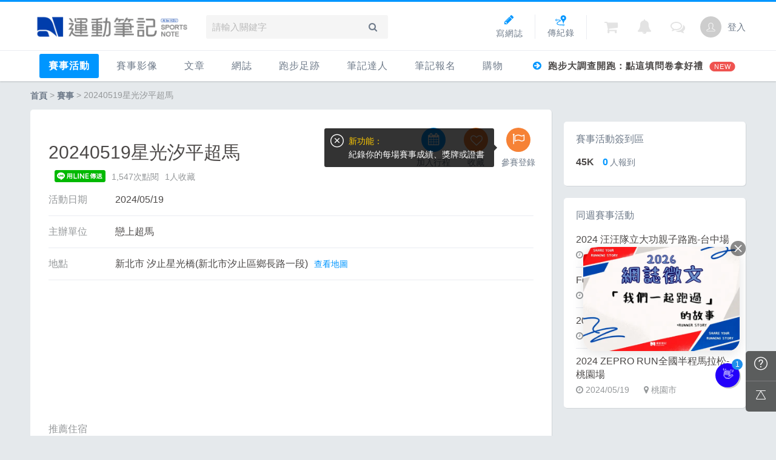

--- FILE ---
content_type: text/html; charset=UTF-8
request_url: https://running.biji.co/index.php?q=competition&act=info&cid=11654&subtitle=20240519%E6%98%9F%E5%85%89%E6%B1%90%E5%B9%B3%E8%B6%85%E9%A6%AC
body_size: 18784
content:
<!DOCTYPE html>
<html lang="zh-TW">
<head>
	<meta charset="utf-8">
	<meta http-equiv="cleartype" content="on">
	<meta name="viewport" content="width=device-width, height=device-height, initial-scale=1, user-scalable=1, maximum-scale=5.0, user-scalable=yes">
	<title>20240519星光汐平超馬 | 賽事 | 運動筆記</title>
	<!-- facebook-setting -->
			<meta name="description" content="國內外各大精選賽事一手掌握，相關報名訊息不漏接">
		<meta name="image" content="https://running.biji.co/static/default_jpg/competition_470x246.jpg">
		<meta property="og:title" content="20240519星光汐平超馬 | 運動筆記" />
		<meta property="og:site_name" content="運動筆記" />
		<meta property="og:description" content="國內外各大精選賽事一手掌握，相關報名訊息不漏接" />
		<meta property="og:url" content="https://running.biji.co/index.php?q=competition&act=info&cid=11654&subtitle=20240519%E6%98%9F%E5%85%89%E6%B1%90%E5%B9%B3%E8%B6%85%E9%A6%AC" />
		<meta property="og:image" content="https://running.biji.co/static/default_jpg/competition_470x246.jpg" />
		<meta property="og:locale" content="zh_TW" />
					<meta property="og:type" content="article" />
			<meta property="article:author" content="https://www.facebook.com/SportsNote" />
			<meta property="article:publisher" content="https://www.facebook.com/SportsNote" />
				<meta property="fb:app_id" content="230626213615077" />
		<meta itemprop="name" content="20240519星光汐平超馬 | 運動筆記" />
		<meta itemprop="image" content="https://running.biji.co/static/default_jpg/competition_470x246.jpg" />
		<meta itemprop="description" content="國內外各大精選賽事一手掌握，相關報名訊息不漏接" />
		<!-- favicon Start -->
    <link rel="apple-touch-icon" sizes="180x180" href="/apple-touch-icon.png?v=20131013">
    <link rel="icon" type="image/png" sizes="32x32" href="/favicon-32x32.png?v=20131013">
    <link rel="icon" type="image/png" sizes="16x16" href="/favicon-16x16.png?v=20131013">
    <link rel="manifest" href="/site.webmanifest?v=20131013">
    <link rel="mask-icon" href="/safari-pinned-tab.svg?v=20131013" color="#5bbad5">
    <link rel="shortcut icon" href="/favicon.ico?v=20131013">
    <meta name="msapplication-TileColor" content="#da532c">
    <meta name="theme-color" content="#ffffff">
	<meta name="application-name" content="運動筆記">
	<!-- favicon End -->
	<link rel="preconnect" href="https://cdnjs.cloudflare.com" crossorigin>
	<link rel="preconnect" href="https://cdntwrunning.biji.co" crossorigin>
	<link rel="preload" href="/static/css/computer/main.css?v=1720489036" as="style">
	<link href="/static/css/computer/main.css?v=1720489036" rel="stylesheet" media="all">
	<link href="https://cdnjs.cloudflare.com/ajax/libs/font-awesome/4.6.3/css/font-awesome.min.css" rel="stylesheet">
	<link href="https://cdnjs.cloudflare.com/ajax/libs/simple-line-icons/2.4.1/css/simple-line-icons.css" rel="stylesheet" media="all">
	<script src="https://cdnjs.cloudflare.com/ajax/libs/jquery/1.11.3/jquery.min.js"></script>
	<script src="/static/js/computer/jquery.cookie.js"></script>
	<script src="/static/js/jquery.redirect.js"></script>
	<script src="/static/js/global.js?v=1730196668"></script>
	<script src="/static/js/lazysizes.min.js" async></script>
	<!-- 富盈數據start -->
	<script async type="text/javascript" charset="utf-8" src="https://a.breaktime.com.tw/js/au.js?spj=N0IxVzJZMURXSVNYNDdISlpDUkhDMTM3"></script>
	<!-- 富盈數據end -->
	<!-- Google reCAPTCHA -->
	<script src='https://www.google.com/recaptcha/api.js' async defer></script>
	<!-- Begin comScore Tag -->
	<script>
		var _comscore = _comscore || [];
		_comscore.push({
			c1: "2",
			c2: "31736412"
		});
		(function() {
			var s = document.createElement("script"),
				el = document.getElementsByTagName("script")[0];
			s.async = true;
			s.src = "https://sb.scorecardresearch.com/cs/31736412/beacon.js";
			el.parentNode.insertBefore(s, el);
		})();
	</script>
	<noscript>
		<img src="https://sb.scorecardresearch.com/p?c1=2&amp;c2=31736412&amp;cv=3.6.0&amp;cj=1">
	</noscript>
	<!-- End comScore Tag -->
	<!-- Google's Sitelinks Search Box -->
	<script type="application/ld+json">
		{
			"@context": "https://schema.org",
			"@type": "WebSite",
			"url": "running.biji.co",
			"potentialAction": {
				"@type": "SearchAction",
				"target": "https://running.biji.co/index.php?q=search&sort=cdate&qStr={search_term_string}",
				"query-input": "required name=search_term_string"
			}
		}
	</script>
	<!-- Google Tag Manager -->
	<script>
		(function(w, d, s, l, i) {
			w[l] = w[l] || [];
			w[l].push({
				'gtm.start': new Date().getTime(),
				event: 'gtm.js'
			});
			var f = d.getElementsByTagName(s)[0],
				j = d.createElement(s),
				dl = l != 'dataLayer' ? '&l=' + l : '';
			j.async = true;
			j.src =
				'https://www.googletagmanager.com/gtm.js?id=' + i + dl;
			f.parentNode.insertBefore(j, f);
		})(window, document, 'script', 'dataLayer', 'GTM-KVW7PC');
	</script>
	<!-- End Google Tag Manager -->
    <!-- Appier -->
    <script type="text/javascript">
        !function(q,g,r,a,p,h,js) {
        q.appier=q.qg; if(q.qg)return; js=q.appier=q.qg=function() {
        js.callmethod ? js.callmethod.call(js, arguments) : js.queue.push(arguments); };
        js.queue=[]; p=g.createElement(r);p.async=!0;p.src=a;h=g.getElementsByTagName(r)[0]; h.parentNode.insertBefore(p,h);
        } (window,document,'script','https://cdn.qgr.ph/qgraph.5a937136420cfdf368a8.js');
    </script>

</head>

<body>
	<!-- Google Tag Manager (noscript) -->
	<noscript><iframe src="https://www.googletagmanager.com/ns.html?id=GTM-KVW7PC" height="0" width="0" style="display:none;visibility:hidden"></iframe></noscript>
	<!-- End Google Tag Manager (noscript) -->
    <!-- GA4 -->
    <script async src="https://www.googletagmanager.com/gtag/js?id=G-QQ68QYZKS7"></script>
    <script>
        window.dataLayer = window.dataLayer || [];
        function gtag(){dataLayer.push(arguments);}
        gtag('js', new Date());

        gtag('config', 'G-QQ68QYZKS7');
    </script>
    <!-- End GA4 -->
	<div id="fb-root"></div>
	<script>
		(function(d, s, id) {
			var js, fjs = d.getElementsByTagName(s)[0];
			if (d.getElementById(id)) return;
			js = d.createElement(s);
			js.id = id;
			js.src = "//connect.facebook.net/zh_TW/sdk.js#xfbml=1&version=v2.7&appId=230626213615077"; //264917127026449";
			fjs.parentNode.insertBefore(js, fjs);
		}(document, 'script', 'facebook-jssdk'));
	</script>
		<div class="prograss-bar"></div>
	<header class="header">
		<div class="header-inner">
			<div class="header-top">
				<div class="header-left">
					<h1 class="branding">
						<a href="/" title="運動筆記">
							<img src="/static/images/computer/logo.png?v=20230928" alt="運動筆記">
						</a>
					</h1>
					<div class="g-search">
						<input id="g_search_input" class="g-search-input" type="text" name="" tabindex="1" role="" title="請輸入關鍵字" placeholder="請輸入關鍵字">
						<div class="banner_ad" id="ad_W1" data-device="computer" data-position="W1" data-platform="running.biji.co" data-width="0" data-special=""></div>
						<a class="g-search-btn" data-id="" data-url="https://member.biji.co/login/login?next=https%3A%2F%2Frunning.biji.co%2Findex.php%3Fq%3Dcompetition%26act%3Dinfo%26cid%3D11654%26subtitle%3D20240519%25E6%2598%259F%25E5%2585%2589%25E6%25B1%2590%25E5%25B9%25B3%25E8%25B6%2585%25E9%25A6%25AC"><i class="fa fa-search"></i></a>
					</div>
				</div>
				<div class="header-right">
					<a href="/index.php?q=member&act=form_review" class="shortcut-btn"><i class="fa fa-pencil"></i><div>寫網誌</div></a>
<a href="/index.php?q=record&act=form" class="shortcut-btn"><img src="/static/images/computer/upload_record.svg" alt="傳紀錄"><div>傳紀錄</div></a>
<a id='album_cart' href="/index.php?q=buy&act=cart&type=album" class="g-notification flex items-center fa fa-shopping-cart">
	<span id='cart_num' class="notification-count is-hidden">0</span>
</a>
<a href="?q=member&act=my_notify" class="g-notification fa fa-bell">
	</a>
<a href="?q=member&act=chat" class="g-notification fa fa-comments-o">
	</a>
					<a href="https://member.biji.co/login/login?next=https%3A%2F%2Frunning.biji.co%2Findex.php%3Fq%3Dmember" id="biji_central_login" class="g-member" title="前往我的個人首頁">
						<img class="avatar img-cover" src="//cdntwrunning.biji.co/default_avatar.jpg" alt="前往我的個人首頁">
					</a>
											<a href="https://member.biji.co/login/login?next=https%3A%2F%2Frunning.biji.co%2Findex.php%3Fq%3Dcompetition%26act%3Dinfo%26cid%3D11654%26subtitle%3D20240519%25E6%2598%259F%25E5%2585%2589%25E6%25B1%2590%25E5%25B9%25B3%25E8%25B6%2585%25E9%25A6%25AC" class="login_btn g-member-text">登入</a>
									</div>
			</div>
		</div>
		<nav class="g-nav">
			<ul class="g-nav-inner">
									<li class="g-nav-item
					is-acted					">
														<a href="/index.php?q=competition&act=list_item&keyword=&sid=1172574487">
															賽事活動								</a>
								<div class="g-subNav">
	<ul class="g-subNav-inner">
		<li class="g-subNav-item"><a href="/index.php?q=competition&act=list_item&keyword=&sid=3180666830">國內</a></li>
		<li class="g-subNav-item"><a href="/index.php?q=competition&act=list_item&keyword=&sid=131423804">國外</a></li>
<!-- 		<li class="g-subNav-item"><a href="/index.php?q=competition&act=hashtag&hashtag=日本百選賽事">日本百選賽事</a></li>	 -->
		<li class="g-subNav-item"><a href="/index.php?q=minisite&act=minisite&ads=minisite&minisite_id=67">跟著筆記跑</a></li>
        <li class="g-subNav-item"><a href="https://campaign.edh.tw/?utm_source=biji&utm_medium=txt">健康品牌風雲賞</a></li>
	</ul>
</div>





					</li>
									<li class="g-nav-item
										">
														<a href="/index.php?q=album">
																賽事影像								</a>
								<div class="g-subNav">
	<ul class="g-subNav-inner">
		<li class="g-subNav-item"><a href="/index.php?q=album">賽事影音相簿</a></li>
		<!-- <li class="g-subNav-item"><a href="/index.php?q=album&act=smart_video">賽事影音專區</a></li> -->
		<li class="g-subNav-item"><a href="/index.php?q=video&act=list">跑步好影片</a></li>
	</ul>
</div>

					</li>
									<li class="g-nav-item
										">
														<a href="/index.php?q=news">
																文章								</a>
								<div class="g-subNav">
	<ul class="g-subNav-inner">
	 
		<li class="g-subNav-item"><a href="/index.php?q=news&label=22145">品牌動態</a></li>
	 
		<li class="g-subNav-item"><a href="/index.php?q=news&label=5">運動賽事</a></li>
	 
		<li class="g-subNav-item"><a href="/index.php?q=news&label=1">跑鞋專區</a></li>
	 
		<li class="g-subNav-item"><a href="/index.php?q=news&label=22146">人物故事</a></li>
	 
		<li class="g-subNav-item"><a href="/index.php?q=news&label=2">運科訓練</a></li>
	 
		<li class="g-subNav-item"><a href="/index.php?q=news&label=22147">健康生活</a></li>
	 
		<li class="g-subNav-item"><a href="/index.php?q=news&label=22148">活動旅遊</a></li>
	 
		<li class="g-subNav-item"><a href="/index.php?q=news&label=4">話題</a></li>
	 
		<li class="g-subNav-item"><a href="/index.php?q=news&label=24504">ESG</a></li>
	<!-- 		<li class="g-subNav-item"><a href='/index.php?q=topic' >主題</a></li> -->
	</ul>
</div>

					</li>
									<li class="g-nav-item
										">
														<a href="/index.php?q=review">
																網誌								</a>
								<div class="g-subNav">
	<ul class="g-subNav-inner">
				<li class="g-subNav-item"><a href="/index.php?q=review&cate=new">最新網誌</a></li>
				<li class="g-subNav-item"><a href="/index.php?q=review&cate=course">課程</a></li>
				<li class="g-subNav-item"><a href="/index.php?q=review&cate=brand">品牌動態</a></li>
				<li class="g-subNav-item"><a href="/index.php?q=review&cate=competition">運動賽事</a></li>
				<li class="g-subNav-item"><a href="/index.php?q=review&cate=equipment">跑鞋專區</a></li>
				<li class="g-subNav-item"><a href="/index.php?q=review&cate=story">人物故事</a></li>
				<li class="g-subNav-item"><a href="/index.php?q=review&cate=train">運科訓練</a></li>
				<li class="g-subNav-item"><a href="/index.php?q=review&cate=health">健康生活</a></li>
				<li class="g-subNav-item"><a href="/index.php?q=review&cate=travel">活動旅遊</a></li>
				<li class="g-subNav-item"><a href="/index.php?q=review&cate=talk">話題</a></li>
				<li class="g-subNav-item"><a href="/index.php?q=review&cate=esg">ESG</a></li>
				<li class="g-subNav-item"><a href="/index.php?q=review&cate=other">其它</a></li>
		<!-- 		<li class="g-subNav-item"><a href="/index.php?q=mastergroup&act=list&type=writer">專欄作家</a></li> -->
	</ul>
</div>

					</li>
									<li class="g-nav-item
										">
														<a href="/index.php?q=record">
																跑步足跡								</a>
								<div class="g-subNav">
	<ul class="g-subNav-inner">
		<li class="g-subNav-item"><a href="/index.php?q=record">紀錄</a></li>
		<li class="g-subNav-item"><a href="/index.php?q=route">路線</a></li>
		<li class="g-subNav-item"><a href="/index.php?q=tools">配速工具</a></li>
		<li class="g-subNav-item"><a href="/index.php?q=runnervoice">每日照片</a></li>
		<li class="g-subNav-item"><a href="/index.php?q=question">筆記隨堂考</a></li>
	</ul>
</div>

					</li>
									<li class="g-nav-item
										">
														<a href="/index.php?q=mastergroup">
																筆記達人								</a>
								<div class="g-subNav">
	<ul class="g-subNav-inner">
		<li class="g-subNav-item"><a href="/index.php?q=mastergroup">筆記達人</a></li> 
		<li class="g-subNav-item"><a href="/index.php?q=mastergroup&act=famous">跑者資料庫</a></li> 
	</ul>
</div>

					</li>
									<li class="g-nav-item
										">
													<a href="https://irunner.biji.co/">
															筆記報名								</a>
								
					</li>
									<li class="g-nav-item
										">
														<a href="/index.php?q=buy">
																購物								</a>
								<div class="g-subNav">
	<ul class="g-subNav-inner">
		<li class="g-subNav-item"><a href="/index.php?q=buy">購物</a></li>
		<li class="g-subNav-item"><a href="/index.php?q=buy&act=list">點數商城</a></li>
		<li class="g-subNav-item"><a href="https://running.biji.co/index.php?q=member&act=point_rule">什麼是點數</a></li>
	</ul>
</div>

					</li>
														<li class="hot-query ad_tracking" data-label="header-跑步大調查開跑：點這填問卷拿好禮">
							<a href="https://running.biji.co/index.php?q=news&act=info&id=113369"><i class="fa fa-arrow-circle-right"></i> 跑步大調查開跑：點這填問卷拿好禮																	<span class="icon-popular">NEW</span>
															</a>
						</li>
							</ul>
		</nav>
	</header>
			<!-- Begin ADX code -->
			<div id="adx_A" class="adx-A is-hidden">
			<div id="adx_toggle_btn" class="toggle-btn is-hidden">展開</div>
										<div class="dfp adx-small" id="" data-width="fluid" data-height="" data-path="/21648705/"></div>
				<div class="dfp adx-large" id="" data-width="fluid" data-height="" data-path="/21648705/"></div>
								</div>
						<!-- End ADX code -->

	<div id="wrap" class="wrap">
	

	<div class="breadcrumbs col-c12">
		<a href='/'>首頁</a>
		 > <a href="/index.php?q=competition">賽事</a> > 20240519星光汐平超馬	</div>

 <link href='https://cdnjs.cloudflare.com/ajax/libs/froala-editor/2.7.6/css/froala_editor.min.css' rel='stylesheet'/>
<link href="/static/froala/css/themes/forum.css" rel="stylesheet" type="text/css" />
<link href='https://cdnjs.cloudflare.com/ajax/libs/froala-editor/2.7.6/css/froala_style.min.css' rel='stylesheet'/>
<link href="/static/froala/css/custom_froala.css?v=200131" rel="stylesheet" type="text/css" />
<div class="comp-detail row">
    <div class="main-content col-c8-8">
                <section id="comp_intro" class="comp-intro shadow-z1 card--5">
                        <a href="#comp_interact" class="score more_raty comp_tracking" data-label="上方評分">
                            </a>
            <h1 class="comp-title">20240519星光汐平超馬</h1>
            <div class="detail-info certifi-block">
            	                                                                            </div>
            <div class="detail-info">
            	<div class="detail-item badge fb-share-button comp_tracking" data-label="分享-fb" data-href="https://running.biji.co/index.php?q=competition&act=info&cid=11654&subtitle=20240519%E6%98%9F%E5%85%89%E6%B1%90%E5%B9%B3%E8%B6%85%E9%A6%AC" data-layout="button_count" data-action="like" data-show-faces="false" data-share="true"></div>
                <div class="detail-item badge fb-send comp_tracking" data-label="分享-fbsend" data-href="https://running.biji.co/index.php?q=competition&act=info&cid=11654&subtitle=20240519%E6%98%9F%E5%85%89%E6%B1%90%E5%B9%B3%E8%B6%85%E9%A6%AC"></div>
                <a href="https://lineit.line.me/share/ui?url=https%3A%2F%2Frunning.biji.co%2Findex.php%3Fq%3Dcompetition%26act%3Dinfo%26cid%3D11654%26subtitle%3D20240519%25E6%2598%259F%25E5%2585%2589%25E6%25B1%2590%25E5%25B9%25B3%25E8%25B6%2585%25E9%25A6%25AC" class="detail-item share_pop comp_tracking" style="margin-top:2px" data-label="分享-line"><img src="/static/images/computer/icon_line.png" style="height:20px"></a>

                <div class="detail-item">1,547次點閱</div>
                <div class="detail-item">1人收藏</div>
                                            </div>
            <ul class="stack-list stack-data-list">
            	                <li class="stack-column-item">
                    <div class="data-title">活動日期</div>
                    <div class="data-content">
                    2024/05/19                    </div>
                </li>
                                                    <li class="stack-column-item">
                        <div class="data-title">主辦單位</div>
                        <div class="data-content">
                                                    戀上超馬                                                    </div>
                    </li>
                                                                    <li class="stack-column-item">
                    <div class="data-title">地點</div>
                    <div class="data-content">新北市 汐止星光橋(新北市汐止區鄉長路一段)<a href="https://www.google.com.tw/maps/place/汐止星光橋(新北市汐止區鄉長路一段)" class="google-map comp_tracking" data-label="查看地圖" target="_blank">查看地圖</a>
                    </div>
                </li>
                                                <li class="stack-column-item">
                    <div class="data-title">推薦住宿</div>
                    <div class="data-content">
                        <iframe src="https://www.stay22.com/embed/gm?aid=60385bb3ffc916001774b47b&address=新北市汐止區鄉長路一段&checkin=2024-05-18&checkout=2024-05-18&hidesearchbar=true&maincolor=0096ff&navimage=https://storage.googleapis.com/tw_running_album/logo_running_circle_white.png&hotelapi=hotelscombined&campaign=mobile&campaign=desktop&campaign=20240519星光汐平超馬" id="stay22-widget" width="100%" height="460" frameborder="0"></iframe>
                    </div>
                </li>
                                                                <li class="stack-column-item">
                    <div class="data-title">其他時程</div>
                    <div class="data-content">
                    【報名日期】2024/03/13 0:00 ~ 2024/04/20 23:59<BR>                    </div>
                </li>
                                                <li class="stack-column-item">
                    <div class="data-title">相關連結</div>
                    <div class="data-content comma-list">
                    	                    	                    			<a href="https://www.facebook.com/events/828095789333501/?acontext=%7B%22event_action_history%22%3A[%7B%22surface%22%3A%22group%22%7D]%7D" class="comma-item" target="_blank">粉絲團</a>
                    	                    	                                                                    </div>
                </li>
                                                                <li class="stack-column-item">
                    <div class="data-title">簡介</div>
                    <div class="data-content comp-brief">
                                                                            <div class="biji-news-format fr-view short_summery is-hidden">20240519&#26143;&#20809;&#27728;&#24179;&#36229;&#39340;&#25088;&#19978;&#36229;&#39340;&#26356;&#22810;&#27963;&#21205;&#355...</div>
                            <div class="biji-news-format fr-view full_summery"><p>20240519&#26143;&#20809;&#27728;&#24179;&#36229;&#39340;<br>&#25088;&#19978;&#36229;&#39340;&#26356;&#22810;&#27963;&#21205;&#35531;&#36899;&#32080;&#65306;FB:<a href="https://www.facebook.com/groups/1508890489421668/events/?__cft__%5B0%5D=AZU_CP2s87jChc7-znPxDgZUwPmcT59-0kRgto9WHWQUVS2ZsXUBGRHGISVrwqNQYXRO3_gF4v70ZMfIXi6EO6MJeSvUJGLlbDQ7aG7krjSxHw&amp;__tn__=q" tabindex="0">https://www.facebook.com/groups/1508890489421668/events/</a><br>&#22577;&#21517;&#36899;&#32080;&#65306;<a href="https://user232026.pse.is/5pdn7m?fbclid=IwAR0i-lNtJ9muPJ8d_uJZBadZiX1MXAvNfaVpFF46_Zr3QskTCSbUZY5qFKQ" rel="nofollow noreferrer" tabindex="0" target="_blank">https://user232026.pse.is/5pdn7m</a><br>&#38283;&#25918;&#26178;&#38291;&#65306; ~4/20&#25130;&#27490;&#22577;&#21517;<br>&#23436;&#36093;&#35657;&#26126;&#36899;&#32080;&#32178;&#22336;&#65306;<a href="https://goo.gl/EXkZSw?fbclid=IwAR2SAykqFbDloWpi5F3zQsMZZm7-1lH0GZ3a03RufAmAvsjdlwYrDx-HyF0" rel="nofollow noreferrer" tabindex="0" target="_blank">https://goo.gl/EXkZSw</a><br>&#27880;&#24847;&#65306;&#26412;&#36899;&#32080;&#20006;&#38750;&#21363;&#26178;&#26356;&#26032;&#23436;&#25104;&#35657;&#26126;&#36899;&#32080;&#32178;&#22336;&#65306;&#26044;&#36305;&#24460;&#19968;&#36913;&#19978;&#20659;&#26356;&#26032;<br>&#12304;&#27963;&#21205;&#31777;&#31456; - &#35531;&#35443;&#38321;&#12305;<br>&#19968;&#12289;&#30446;&#30340;&#65306;&#25105;&#20497;&#19968;&#36215;&#20197;&#31777;&#32004;&#12289;&#33258;&#34892;&#35215;&#21123;&#35036;&#32102;&#28858;&#27010;&#24565;&#65292;&#25512;&#24291;&#29305;&#33394;&#36335;&#32218;&#20006;&#25552;&#20513;&#31680;&#32004;&#12289;&#29872;&#20445;&#65292;&#22312;&#22686;&#21152;&#39340;&#25289;&#26494;&#23526;&#25136;&#32147;&#39511;&#21516;&#26178;&#29872;&#30475;&#21608;&#37002;&#32654;&#26223;&#33287;&#24863;&#21205;&#65307;&#19968;&#36215;&#29992;&#38617;&#33139;&#26053;&#34892;&#20139;&#21463;&#36305;&#27493;&#30340;&#33510;&#24460;&#22238;&#29976;&#65292;&#36523;&#24515;&#30340;&#36914;&#21270;&#12290;<br>&#20108;&#12289;&#20027;&#36774;&#21934;&#20301;&#65306;&#25088;&#19978;&#36229;&#39340;<br>&#19977;&#12289;&#27963;&#21205;&#26085;&#26399;&#65306;2024-5/19<br>&#22235;&#12289; &#27963;&#21205;&#22320;&#40670;,&#26178;&#38291;,&#36335;&#32218;&#65306;<br>&#36215;&#36305;&#22320;&#40670;: &#27728;&#27490;&#26143;&#20809;&#27211;(&#26032;&#21271;&#24066;&#27728;&#27490;&#21312;&#37129;&#38263;&#36335;&#19968;&#27573;)<br>&#32066;&#40670;&#22320;&#40670;: &#27728;&#27490;&#26143;&#20809;&#27211;(&#26032;&#21271;&#24066;&#27728;&#27490;&#21312;&#37129;&#38263;&#36335;&#19968;&#27573;)<br>&#36215;&#36305;&#26178;&#38291;: 05:00<br>&#36335;&#32218;&#22294;(&#35531;&#20197;&#38651;&#33126;&#29256;&#35443;&#38321; , &#38750;&#25163;&#27231;&#29256;):<br>5/19&#65306;<a href="https://ridewithgps.com/routes/43421746?fbclid=IwAR2wdJG8j0jt94TvVvdtbdIz0aN6JPqzJawdZvE6eE6fwX8PRTZwuiCniEw" rel="nofollow noreferrer" tabindex="0" target="_blank">https://ridewithgps.com/routes/43421746</a><br>&#36317;&#38626; &#65306;45.0 km<br>&#32317;&#29228;&#21319;&#65306;+871m / -874m<br>&#36305;&#32773;&#33258;&#34892;&#35519;&#37197;&#39154;&#39135;&#65292;&#20445;&#25345;&#39636;&#33021;&#26368;&#20339;&#29376;&#24907;&#12290;&#20006;&#28165;&#26970;&#30693;&#36947;&#27963;&#21205;&#36335;&#32218;&#12290;<br>&#20116;&#12289;&#38364;&#38272;&#26178;&#38291;&#65306;5/19 8&#23567;&#26178;<br>&#10039; &#28961;&#27861;&#23436;&#25104;&#20840;&#31243;&#20043;&#36305;&#32773;&#65292;&#38920;&#33258;&#34892;&#36820;&#22238;&#30070;&#22825;&#32066;&#40670;&#12290;<br>&#36305;&#32773;&#26410;&#26044;&#19978;&#36848;&#38364;&#38272;&#26178;&#38291;&#20839;&#23436;&#25104;&#32773;&#65292;&#19981;&#38930;&#30332;&#25104;&#32318;&#35657;&#26126;&#12290;<br>&#20845;&#12289;&#27839;&#36884;&#35036;&#32102;&#65306;&#20840;&#31243;&#35036;&#32102;&#33258;&#29702;<br>&#19971;&#12289;&#22577;&#21517;&#20107;&#38917;&#65306;<br>(&#19968;)&#26412;&#36093;&#20107;&#19968;&#24459;&#35531;&#33267;beclass&#36899;&#32080;&#22577;&#21517;, &#19968;&#27425;&#21487;&#22577;&#21517;&#22810;&#22580;&#27425;&#36093;&#20107;,&#35531;&#26044;&#22312;&#32080;&#24115;&#26178;&#65292;&#30041;&#35328;&#38656;&#35387;&#26126;&#22995;&#21517;&#65292;&#36523;&#20998;&#35657;&#23383;&#34399;&#65292;&#35199;&#20803;&#20986;&#29983;&#24180;/&#26376;/&#26085;<br>(&#20108;) &#22577;&#21517;&#36027;&#65306;&#27599;&#22580;260&#20803;&#12289;&#27963;&#21205;&#20445;&#38570;&#12290;<br>&#27599;&#22580;&#38480;100&#21517;&#12290;<br>(&#19977;) &#21443;&#21152;&#36039;&#26684;&#65306;<br>&#20961;&#36523;&#24515;&#20581;&#24247;&#65292;&#23565;&#36335;&#36305;&#26377;&#33288;&#36259;&#20043;&#20013;&#22806;&#20154;&#22763;&#65292;&#22343;&#21487;&#22577;&#21517;&#21443;&#21152;&#12290;<br>&#26412;&#27963;&#21205;&#26377;&#19968;&#23450;&#39080;&#38570;&#65292;&#19981;&#24314;&#35696;&#21021;&#39340;&#36305;&#32773;&#21443;&#21152;&#12290;<br>(&#22235;) &#23436;&#25104;&#22577;&#21517;&#25163;&#32396;(&#32371;&#36027;&#23436;&#25104;&#32773;)&#65292;&#19981;&#24471;&#20197;&#20219;&#20309;&#29702;&#30001;&#35201;&#27714;&#36864;&#36027;&#25110;&#26356;&#21517;&#21462;&#20195;&#65292;&#35531;&#24910;&#37325;&#32771;&#24942;&#65281;<br>(&#20116;) &#27963;&#21205;&#32879;&#32097;&#20154;&#65306;<br>FB&#24115;&#34399;&#65306;&#26753;&#20339;&#33673;<br>&#32879;&#32097;&#38651;&#35441;&#65306; (&#30000;&#39333;&#32177;)&#65306;0921-632-640<br>&#22914;&#26377;&#20219;&#20309;&#21839;&#38988;&#65292;&#35531;&#26044;&#19979;&#29677;&#24460;18:00~21:00&#26178;&#38291;&#20358;&#38651;&#12290;<br>(&#20845;) &#26412;&#27963;&#21205;&#19981;&#20998;&#24180;&#40801;&#32068;&#21029;&#65292;&#19981;&#36104;&#36865;&#32000;&#24565;&#34923;&#25110;&#32000;&#24565;&#21697;&#33287;&#27611;&#24062;&#65292;&#28961;&#23436;&#25104;&#29518;&#29260;&#65292;&#20677;&#25552;&#20379;&#23436;&#25104;&#35657;&#26360;&#26044;&#25088;&#19978;&#36229;&#39340;&#21508;&#27963;&#21205;&#31777;&#31456;&#20043;&#23436;&#25104;&#35657;&#26126;&#36899;&#32080;&#32178;&#22336;&#20013;&#20379;&#21443;&#21152;&#32773;&#33258;&#34892;&#19979;&#36617;&#12290;<br>&#20843;&#12289;&#27880;&#24847;&#20107;&#38917;&#65306;<br>(&#19968;) &#36305;&#32773;&#24375;&#21046;&#38568;&#36523;&#35037;&#20633;&#65306;&#20581;&#20445;&#21345;&#12289;&#36335;&#32218;&#23566;&#33322;&#35037;&#32622;&#12290;&#36305;&#32773;&#33258;&#34892;&#27770;&#23450;&#38568;&#36523;&#35037;&#20633;&#65306;&#39154;&#29992;&#27700;&#12289;&#35036;&#32102;&#21697;&#12289;&#21453;&#20809;&#32972;&#24515;&#25110;&#35686;&#31034;&#29128;&#12289;&#31777;&#26131;&#37291;&#35703;&#21253;&#12289;&#20633;&#29992;&#38651;&#27744;&#12289;&#29694;&#37329;&#31561;&#12290;<br>(&#20108;) &#20854;&#20182;&#30456;&#38364;&#20107;&#38917;&#65306;<br>&#26377; : &#23436;&#25104;&#35657;&#26360;(&#38651;&#23376;&#27284;)&#12289;&#20351;&#29992;&#38651;&#23376;&#26230;&#29255;&#21345;&#22577;&#21040;&#21450;&#35336;&#26178;&#12290;<br>(&#19977;) &#36305;&#32773;&#21209;&#24517;&#32771;&#37327;&#26412;&#36523;&#20043;&#20581;&#24247;&#29376;&#27841;&#65292;&#27963;&#21205;&#20013;&#33509;&#30332;&#29983;&#20219;&#20309;&#24847;&#22806;&#21450;&#20491;&#20154;&#30142;&#30149;&#20107;&#20214;&#65292;&#36305;&#32773;&#25033;&#33258;&#34892;&#36000;&#36012;,&#25918;&#26820;&#30003;&#35380;&#27402;&#21033;&#12290;<br>(&#22235;) &#27963;&#21205;&#24050;&#28858;&#21443;&#21152;&#36305;&#32773;&#25237;&#20445;&#26053;&#34892;&#24179;&#23433;&#20445;&#38570;(&#27599;&#20301;&#36305;&#32773;&#24847;&#22806;&#38570;100&#33836;&#21450;10&#33836;&#37291;&#30274;&#38570;)&#65292;&#23565;&#26044;&#36305;&#32773;&#26412;&#36523;&#30142;&#24739;&#24341;&#36215;&#20043;&#30149;&#30151;&#19981;&#22312;&#25215;&#20445;&#31684;&#22285;&#20839;&#65292;&#32780;&#26053;&#34892;&#24179;&#23433;&#20445;&#38570;&#21482;&#22240;&#24847;&#22806;&#25152;&#21463;&#20043;&#20663;&#23475;&#20570;&#29702;&#36064;&#12290;(&#25152;&#26377;&#32048;&#31680;&#20381;&#25237;&#20445;&#20844;&#21496;&#20043;&#20445;&#38570;&#22865;&#32004;&#28858;&#28310;)&#65292;&#21443;&#21152;&#36305;&#32773;&#22914;&#21478;&#26377;&#38656;&#35201;&#65292;&#35531;&#33258;&#34892;&#36774;&#29702;&#20491;&#20154;&#20154;&#36523;&#24847;&#22806;&#20445;&#38570;&#31561;&#12290;<br>(&#20116;) &#27963;&#21205;&#38632;&#22825;&#29031;&#24120;&#33289;&#34892;&#65292;&#22914;&#36935;&#28023;&#38520;&#19978;&#39089;&#39080;&#35686;&#22577;&#25110;&#19981;&#21487;&#25239;&#21147;&#20043;&#22825;&#28982;&#28797;&#23475;&#65292;&#28858;&#32771;&#37327;&#36305;&#32773;&#21450;&#21443;&#33287;&#32773;&#23433;&#20840;&#65292;&#27963;&#21205;&#20027;&#36774;&#21934;&#20301;&#26377;&#27402;&#23459;&#24067;&#21462;&#28040;&#12289;&#24310;&#26399;&#25110;&#35519;&#25972;&#36093;&#20107;&#36335;&#32218;&#12290;<br>(&#20845;) &#21443;&#21152;&#36305;&#32773;&#28165;&#26970;&#30637;&#35299;&#38263;&#36317;&#38626;&#36305;&#27493;&#39080;&#38570;&#65292;&#20063;&#24050;&#35443;&#38321;&#31777;&#31456;&#20839;&#23481;&#65292;&#25152;&#22635;&#23531;&#36039;&#26009;&#20839;&#23481;&#28961;&#35492;&#65292;&#20445;&#35657;&#36305;&#32773;&#26412;&#20154;&#36523;&#24515;&#20581;&#24247;&#65292;&#33258;&#39000;&#21443;&#21152;&#27963;&#21205;&#65292;&#27963;&#21205;&#20013;&#33509;&#30332;&#29983;&#20219;&#20309;&#24847;&#22806;&#20107;&#20214;&#65292;&#36305;&#32773;&#26412;&#20154;&#39000;&#36000;&#20840;&#36012;&#65292;&#27010;&#33287;&#20027;&#36774;&#21934;&#20301;&#21450;&#30456;&#38364;&#25919;&#24220;&#27231;&#38364;&#28961;&#38364;&#12290;<br>(&#19971;) &#26412;&#27963;&#21205;&#31777;&#31456;&#12289;&#35215;&#31243;&#21450;&#30456;&#38364;&#36039;&#35338;&#38520;&#32396;&#20844;&#20296;&#26044;<br>&#25088;&#19978;&#36229;&#39340; --&gt; &#27963;&#21205; FB&#23448;&#32178; &#20844;&#20296;&#65307;<br>&#33509;&#26377;&#26410;&#30433;&#20107;&#23452;&#65292;&#24471;&#38568;&#26178;&#22686;&#35036;&#20462;&#35330;&#20043;&#65292;&#20006;&#20197;&#20027;&#36774;&#21934;&#20301;&#27963;&#21205;&#30332;&#20296;&#28040;&#24687;&#28858;&#28310;&#12290;</p><p><br></p></div>
                            <a href="javascript:;" class="more-btn more_summery comp_tracking is-open" data-label="更多簡介"><i id="summery_toggle_icon" class="fa fa-chevron-up"></i></a>
                                            </div>
                </li>
                            </ul>
            <p class="block-tip">本資訊更新於本站刊登時間，所有資訊及辦法以主辦單位公告為主。</p>
            <div class="icon-func-block">
                <a href="https://www.google.com/calendar/event?action=TEMPLATE&text=20240519星光汐平超馬&dates=20240519/20240520&location=新北市汐止區鄉長路一段&details=【20240519星光汐平超馬】 開跑%0A報名日期:2024-03-13 00:00:00~2024-04-20 23:59:00%0A<a href='https%3A%2F%2Frunning.biji.co%2Findex.php%3Fq%3Dcompetition%26act%3Dinfo%26cid%3D%26subtitle%3D20240519%E6%98%9F%E5%85%89%E6%B1%90%E5%B9%B3%E8%B6%85%E9%A6%AC'>詳情可至運動筆記官網查詢</a>" class="func-item" data-label="加入行事曆" target="_blank">
                    <div class="func-icon"><i class="fa fa-calendar"></i></div>
                    <div class="func-text">加入行程</div>
                </a>
                <a href="javascript:;" class="func-item collect collect_btn  comp_tracking" data-label="收藏">
                    <div class="func-icon">
                        <i class="fa fa-heart-o"></i>
                    </div>
                    <div class="func-text">收藏</div>
                </a>
                <a href="/index.php?q=member&act=form_comp_record&cid=11654&cname=20240519%E6%98%9F%E5%85%89%E6%B1%90%E5%B9%B3%E8%B6%85%E9%A6%AC" class="func-item collect comp_tracking " data-label="參賽登錄">
                    <div class="func-icon"><i class="fa fa-flag-o"></i></div>
                    <div class="func-text">參賽登錄</div>
                </a>
                <span class="tooltip tooltip--left comp-tooltip-record" id="comp_tooltip_record">
                    <span class="tiptext">新功能：</span>
                    <div>紀錄你的每場賽事成績、獎牌或證書</div>
                    <a href="javascript:;" class="clz-btn tooltip_clz_btn"><i class="icon-close"></i></a>
                </span>
            </div>
        </section>
    	    	        <section id="comp_groups" class="comp-groups">
            <h2 class="nake-title">項目</h2>
            <ul class="groups-list shadow-z1 card--5">
                                <li class="groups">
                    <h3 class="groups-title groups_toggle">
                        <i class="fa fa-caret-right toggle-icon"></i>
                        45K ( 45K )                    </h3>
                    <div class="groups-detail">
                        <ul class="stack-list stack-data-list">
                        	                                                                                                                                                                                                                            </ul>
                    </div>
                </li>
                            </ul>
        </section>
                <!-- <a href="https://liff.line.me/1654130847-lWd0yy3W?s=running&i=11654">
        <img class="card--5 shaodw-z1" src="https://cdntwrunning.biji.co/banner_bijibot_competition_computer.gif" alt="筆記寶" style="width:100%; margin-bottom:20px"></a> -->
       	                                <section id="comp_interact" class="comp-interact">
            <div class="nake-title">評分/討論</div>
            <div class="interact-block shadow-z1">
                                <div class="comp-raty">
                	                                    </div>
                                <div id="discuss_panel">
                                        <script>
                        //load 留言資料進來
                        $.ajax({
                            url: '/index.php?pop=ajax&func=discuss&fename=inner_discuss',
                            type: 'POST',
                            data: {'plugin_type':"competition",'plugin_key':"11654",'page':1,'loginUrl':"https%3A%2F%2Frunning.biji.co%2Findex.php%3Fq%3Dcompetition%26act%3Dinfo%26cid%3D11654%26subtitle%3D20240519%25E6%2598%259F%25E5%2585%2589%25E6%25B1%2590%25E5%25B9%25B3%25E8%25B6%2585%25E9%25A6%25AC",'dis_id':""},
                            success:function (msg){
                                $('#discuss_panel').html(msg);
                                $('#discuss_panel').find('.raty_score').raty({
                                    readOnly:  true,
                                    score: function() {
                                            return $(this).attr('data-score');
                                            },
                                    showHalf: true
                                });
                            }
                        });
                    </script>
                </div>
            </div>
        </section>
                <section class="push-block">
            <p>我們想聽聽您的參賽經驗！所有您分享的資訊都可以協助其他跑友選擇最適合他們的賽事！</p>
                        <a href="javascript:;" class="btn btn-rect--l btn--cancelwhite post_new_review_in_competition comp_tracking" data-label="promo-發表網誌"><i class="fa fa-pencil"></i>發表網誌</a>
        </section>
            </div>
    <aside class="sidebar-wrap col-c3-2">
        <!-- Begin 富盈數據 side_up -->
        <div class="Zi_ad_a_SB"></div>
        <!-- End 富盈數據 side_up -->
    	        <div class="sidebar-inner card--5 shadow-z1">
            <h3 class="nake-title--sidebar">賽事活動簽到區</h3>
            <ul class="comp-register">
                            <li class="group-item">
                    <h4 class="group-title">45K <b>0</b><span>人報到</span></h4>
            		                	                </li>
           	            </ul>
        </div>

                <!-- <div class="official-channel sidebar">
            <a href="https://liff.line.me/1654130847-lWd0yy3W?s=running&i=0" class="official-item shadow-z1 official_tracking" data-label="comp_line" target="_blank">
                <img src="https://cdntwrunning.biji.co/default/channel_line.png" alt="line">
            </a>
            <a href="https://www.instagram.com/running.biji/" class="official-item shadow-z1 official_tracking" data-label="comp_ig" target="_blank">
                <img src="https://cdntwrunning.biji.co/default/channel_ig.png" alt="ig">
            </a>
            <a href="https://www.youtube.com/user/SportsNoteTaiwan" class="official-item shadow-z1 official_tracking" data-label="comp_youtube" target="_blank">
                <img src="https://cdntwrunning.biji.co/default/channel_youtube.png" alt="youtube">
            </a>
        </div> -->
                        <div class="sidebar-inner card--5 shadow-z1">
            <h3 class="nake-title--sidebar">同週賽事活動</h3>
            <ul class="stack-list sidebar-stack-list">
                                <li class="stack-row-item">
                    <a href="/index.php?q=competition&act=info&cid=11533&subtitle=2024+%E6%B1%AA%E6%B1%AA%E9%9A%8A%E7%AB%8B%E5%A4%A7%E5%8A%9F%E8%A6%AA%E5%AD%90%E8%B7%AF%E8%B7%91-%E5%8F%B0%E4%B8%AD%E5%A0%B4" class="list-title comp_tracking" data-label="側欄-同週賽事">2024 汪汪隊立大功親子路跑-台中場</a>
                    <p class="item-info">
                        <span><i class="fa fa-clock-o"></i> 2024/05/19</span>
                        <span><i class="fa fa-map-marker"></i> 臺中市</span>
                    </p>
                </li>
                                <li class="stack-row-item">
                    <a href="/index.php?q=competition&act=info&cid=11148&subtitle=Force+2024%E8%98%AD%E9%99%BD%E9%90%B5%E4%BA%BA%E4%B8%89%E9%A0%85%E8%B3%BD" class="list-title comp_tracking" data-label="側欄-同週賽事">Force 2024蘭陽鐵人三項賽</a>
                    <p class="item-info">
                        <span><i class="fa fa-clock-o"></i> 2024/05/18</span>
                        <span><i class="fa fa-map-marker"></i> 宜蘭縣</span>
                    </p>
                </li>
                                <li class="stack-row-item">
                    <a href="/index.php?q=competition&act=info&cid=11654&subtitle=20240519%E6%98%9F%E5%85%89%E6%B1%90%E5%B9%B3%E8%B6%85%E9%A6%AC" class="list-title comp_tracking" data-label="側欄-同週賽事">20240519星光汐平超馬</a>
                    <p class="item-info">
                        <span><i class="fa fa-clock-o"></i> 2024/05/19</span>
                        <span><i class="fa fa-map-marker"></i> 新北市</span>
                    </p>
                </li>
                                <li class="stack-row-item">
                    <a href="/index.php?q=competition&act=info&cid=11464&subtitle=2024+ZEPRO+RUN%E5%85%A8%E5%9C%8B%E5%8D%8A%E7%A8%8B%E9%A6%AC%E6%8B%89%E6%9D%BE-%E6%A1%83%E5%9C%92%E5%A0%B4" class="list-title comp_tracking" data-label="側欄-同週賽事">2024 ZEPRO RUN全國半程馬拉松-桃園場</a>
                    <p class="item-info">
                        <span><i class="fa fa-clock-o"></i> 2024/05/19</span>
                        <span><i class="fa fa-map-marker"></i> 桃園市</span>
                    </p>
                </li>
                            </ul>
        </div>
                <!-- Begin 富盈數據 側欄下方 -->
        <div class="Zi_ad_a_SBS"></div>
        <!-- End 富盈數據 -->
    </aside>
</div>
<div id="overlay" class="overlay">
    <div class="overlay-inner">
<!--         <div id="overlay_alert" class="overlay-alert is-hidden">
            <div class="delete-review-confirm">
                <p class="confirm-content">確定要刪除這則評分嗎？</p>
                <a href="javascript:;" class="btn btn-rect--m btn--cancel overlay_clz_btn">取消</a>
                <a href="javascript:;" class="btn btn-rect--m btn--warning delete_cp_score_btn">刪除</a>
            </div>
            <div class="close-btn overlay_clz_btn"></div>
        </div>
 -->

                <div id="overlay_comp_raty" class="overlay-container is-hidden">
            <div class="overlay-comp-raty">
                <div class="nake-title--sidebar">賽事評分</div>
                <div class="comp-title">20240519星光汐平超馬</div>
                <div class="raty-wrap overlay_comp_raty">
                                        <div class="raty-box">
                        <div class="raty-title">
                            <p class="title">賽道規劃</p>
                            <p class="subtitle">比賽路線是否人車分離，賽道路面是否平整，對於路線方向是否具備明確指引</p>
                        </div>
                        <div class="raty-list raty_creat_B1 raty_B1"></div>
                        <span class="raty-hint raty_hint_B1 ">點擊評分</span>
                    </div>
                                        <div class="raty-box">
                        <div class="raty-title">
                            <p class="title">大會服務</p>
                            <p class="subtitle">集結主會場動線流暢度及大會流程安排是否得宜</p>
                        </div>
                        <div class="raty-list raty_creat_B2 raty_B2"></div>
                        <span class="raty-hint raty_hint_B2 ">點擊評分</span>
                    </div>
                                        <div class="raty-box">
                        <div class="raty-title">
                            <p class="title">賽事CP值</p>
                            <p class="subtitle">報名費用及參賽紀念品的性價比，賽程中補給是否豐盛</p>
                        </div>
                        <div class="raty-list raty_creat_B3 raty_B3"></div>
                        <span class="raty-hint raty_hint_B3 ">點擊評分</span>
                    </div>
                                        <div class="raty-box">
                        <div class="raty-title">
                            <p class="title">賽道特色</p>
                            <p class="subtitle">賽道沿線風景與其他人文特色</p>
                        </div>
                        <div class="raty-list raty_creat_B4 raty_B4"></div>
                        <span class="raty-hint raty_hint_B4 ">點擊評分</span>
                    </div>
                                        <div class="raty-box">
                        <div class="raty-title">
                            <p class="title">跑者貼心服務</p>
                            <p class="subtitle">主辦單位是否提供其他貼心服務，例如交通接駁、停車安排；或者應援團安排、沖澡服務等</p>
                        </div>
                        <div class="raty-list raty_creat_B5 raty_B5"></div>
                        <span class="raty-hint raty_hint_B5 ">點擊評分</span>
                    </div>
                                    </div>
                <!-- <div class="form-status error">請確認完成所有項目評分</div> -->
                <div>
                    <textarea name="" id="raty_comment" class="raty-comment" placeholder="這場賽事有哪些特色?哪些方面還不夠好？其他跑友都很期待您的參賽經驗..."></textarea>

                    <select class="form-group placeholder" id="join_event">
                        <option value="0" selected="true" disabled="disabled">請選擇參賽組別</option>
                                                <option value="29464">45K 45K</option>
                                            </select>
                    <!-- <div class="form-status error">請選擇參賽組別</div> -->
                </div>
                <!-- 有問題的話無法送出 -->
                <ul class="comma-list self_score_error_msg is-hidden">
                </ul>
                <a href="javascript:;" class="btn btn--l btn--primary user_send_score_btn">送出</a>
            </div>
            <div class="close-btn overlay_clz_btn"></div>
        </div>

        <div id="overlay_comp_q" class="overlay-container is-hidden">
            <div class="overlay-comp-q">
                <div class="nake-title--sidebar">賽事提問</div>
                <div class="comp-title">20240519星光汐平超馬</div>
                <textarea name="" id="" class="q-content" placeholder="輸入提問內容...(至少10字)"></textarea>
                <div>
                    <!-- <span class="form-status error">提問內容至少需10個字</span> -->
                </div>
                <a href="javascript:;" class="btn btn--l btn--primary overlay_clz_btn">送出</a>

            </div>
            <div class="close-btn overlay_clz_btn"></div>
        </div>

    </div>
</div>
<div class="msg">
    <div class="msg-content">已收藏，可至個人專頁<a href="/index.php?q=member&act=collect_competition">收藏專區</a>查看已收藏的賽事</div>
    <a href="javascript:;" class="clz-btn msg_clz_btn"><i class="icon-close"></i></a>
</div>
<script src="/static/js/computer/jquery.raty.js"></script>
<script src="https://cdnjs.cloudflare.com/ajax/libs/jquery-scrollTo/2.1.0/jquery.scrollTo.min.js"></script>
<script src="https://cdnjs.cloudflare.com/ajax/libs/js-cookie/2.1.2/js.cookie.js"></script>
<script>
    jQuery(document).ready(function($) {
    	//參賽紀錄提示訊息，只能出現一次，設定cookie記錄
    	if (typeof Cookies.get('hide-competition-comp-msg') == 'undefined') {
    		setTimeout(function(){
    			$('#comp_tooltip_record').fadeIn();
    			Cookies.set('hide-competition-comp-msg', true);
    		},1000);
        }
    });

    document.addEventListener('DOMContentLoaded', function () {
        if (window.appier) {
            appier('event', 'running_competition_viewed', {
                competition_title: '20240519星光汐平超馬',
                competition_type: '20240519星光汐平超馬'
            });
        }
    });

    $('.tooltip_clz_btn').click(function(){
        $('#comp_tooltip_record').fadeOut('fast');
    });

	//簽到區
	$(".more_avatar").on("click", function () {
		var span_text = $(this).text();
		var status = $(this).attr('data-status');
		var more_num = $(this).attr('data-num');
		if(status == 'close'){
			$(this).parent('.group-item').find('a.is-hidden').addClass('close');
			$(this).parent('.group-item').find('a.close').removeClass('is-hidden');
			$(this).attr('data-status','open').text('收合');
		} else {
			$(this).parent('.group-item').find('a.close').addClass('is-hidden');
			$(this).parent('.group-item').find('a.is-hidden').removeClass('close');
			$(this).attr('data-status','close').text('+'+more_num);
		}
	});

    //簡介看更多
    $('.more_summery').click(function(){
        if($(this).hasClass('is-open')){
            $(this).removeClass('is-open');
            $('.short_summery').removeClass('is-hidden');
            $('.full_summery').addClass('is-hidden');
            $('#summery_toggle_icon').addClass('fa-chevron-down').removeClass('fa-chevron-up');
        }else{
            $(this).addClass('is-open');
            $('.short_summery').addClass('is-hidden');
            $('.full_summery').removeClass('is-hidden');
            $('#summery_toggle_icon').removeClass('fa-chevron-down').addClass('fa-chevron-up');
        }
    });
    $('.call_overlay_raty').click(call_overlay_raty);
    $('.call_overlay_q').click(overlay_comp_q);
    $('.overlay_clz_btn').click(clz_overlay);
    // $('.delete_raty').click(function(){
    //     $('#overlay_alert').removeClass('is-hidden');
    //     $('body').addClass('call-overlay');

    // });

    function overlay_comp_q(){
        $('#overlay_comp_q').removeClass('is-hidden');
        $('body').addClass('call-overlay');
    }
    function call_overlay_raty(){
    	var user_id = "";
    	var competition_id = "11654";
    	if(user_id == ''){
    		var loginUrl = "https%3A%2F%2Frunning.biji.co%2Findex.php%3Fq%3Dcompetition%26act%3Dinfo%26cid%3D11654%26subtitle%3D20240519%25E6%2598%259F%25E5%2585%2589%25E6%25B1%2590%25E5%25B9%25B3%25E8%25B6%2585%25E9%25A6%25AC";
			location.href='https://member.biji.co/login/login?next='+loginUrl;
    	}else{
    		$('#overlay_comp_raty').removeClass('is-hidden');
			$('body').addClass('call-overlay');
							$('.raty_creat_B1').raty({
					hints: ['糟透了','差','普通','不錯','棒極了'],
					cancel: true,
					cancelHint: '',
					target: '.raty_hint_B1',
					targetKeep: true,
					targetText: '點擊評分'
				});
							$('.raty_creat_B2').raty({
					hints: ['糟透了','差','普通','不錯','棒極了'],
					cancel: true,
					cancelHint: '',
					target: '.raty_hint_B2',
					targetKeep: true,
					targetText: '點擊評分'
				});
							$('.raty_creat_B3').raty({
					hints: ['糟透了','差','普通','不錯','棒極了'],
					cancel: true,
					cancelHint: '',
					target: '.raty_hint_B3',
					targetKeep: true,
					targetText: '點擊評分'
				});
							$('.raty_creat_B4').raty({
					hints: ['糟透了','差','普通','不錯','棒極了'],
					cancel: true,
					cancelHint: '',
					target: '.raty_hint_B4',
					targetKeep: true,
					targetText: '點擊評分'
				});
							$('.raty_creat_B5').raty({
					hints: ['糟透了','差','普通','不錯','棒極了'],
					cancel: true,
					cancelHint: '',
					target: '.raty_hint_B5',
					targetKeep: true,
					targetText: '點擊評分'
				});
			
			//若user已經有填寫組別跟號碼布資料時，要帶入
			$.ajax({
					url: '/index.php?pop=ajax&func=competition&fename=get_user_comp_data',
					type: 'POST',
					data: {'competition_id':competition_id},
					success: function (msg){
						if(msg != ''){
							var data = msg.split(':');
							var ce_id = data[0];
							$('#join_event').val(ce_id);
						}
					}
			});

    	}
    }
    function clz_overlay(){
        $('.overlay_comp_raty .raty-cancel').click();
        $('#raty_comment').val('');
        $('#overlay_comp_raty,#overlay_comp_q,#overlay_alert').addClass('is-hidden');
        $('body').removeClass('call-overlay');
    }

    //更多評分
    $(".more_raty").click(function(e){
        e.preventDefault();
        $('#call_more_raty').click();
        $('html,body').scrollTo(this.hash,500,{offset:{top:-10, left:0}});
    });

    //討論評分切換
    $('#comment_tab a').click(function(e){
        e.preventDefault();
        $('#comment_tab a').removeClass('is-acted');
        $(this).addClass('is-acted');
        $('.interact_block').addClass('is-hidden');
        $(this.hash).removeClass('is-hidden');
    });

    $('.reply_tag_btn').click(function(){
        tag_member = $(this).data('member');
        reply_input = $(this).parent().parent().parent().find('.member_comment').find('.reply_input');
        reply_input.val('@'+tag_member+'：');
        reply_input.focus();
    });

    //討論收合
    $('.call_ans_block').click(function(){
        $(this).parent().children('.member_comment').find('.reply_input').focus();
    });

    $('.ans_toggle').click(function(){
        $(this).parent().find('.qa_content').toggleClass('is-hidden');
    });

    //組別開關
    $('.groups_toggle').click(function(){
        $(this).parent().toggleClass('is-acted');
    });

    //評分顯示
    $('.raty_score,.raty_num,.score_fee,.score_support,.score_support,.score_gift,.score_scene,.score_signup,.score_certifi').raty({
        readOnly:  true,
        score: function() {
    			return $(this).attr('data-score');
  				},
        showHalf: true
    });

    //收藏賽事
    var msg_timeout;
    $('.collect_btn').click(function(){
    	var dom = $('.collect_btn');
    	var cp_id = "11654";
    	var user_id = "";

    	if(user_id == ''){
    		var loginUrl = "https%3A%2F%2Frunning.biji.co%2Findex.php%3Fq%3Dcompetition%26act%3Dinfo%26cid%3D11654%26subtitle%3D20240519%25E6%2598%259F%25E5%2585%2589%25E6%25B1%2590%25E5%25B9%25B3%25E8%25B6%2585%25E9%25A6%25AC";
			location.href='https://member.biji.co/login/login?next='+loginUrl;
    	}else{
			$.ajax({
					url: '/index.php?pop=ajax&func=competition&fename=competition_collect',
					type: 'POST',
					data: {'cp_id':cp_id},
					success: function (msg){
						var data = jQuery.parseJSON(msg);
						if(data.result=='success'){
							if(dom.hasClass('is-acted')){
								dom.removeClass('is-acted');
								dom.find('i').removeClass('fa-heart');
								dom.find('i').addClass('fa-heart-o');
								dom.find('.func-text').html('收藏');
							}else{
								dom.addClass('is-acted');
								dom.find('i').removeClass('fa-heart-o');
								dom.find('i').addClass('fa-heart');
								dom.find('.func-text').html('已收藏');
                                $('.msg').fadeIn(msg_leave);
                                if(data.point > 0){
									$('#user_add_point').html("+ "+data.point);
									$('#point_msg').fadeIn(point_msg_leave());
								}

                                if (window.appier) {
                                    appier('event', 'running_added_to_collect', {
                                        collect_type: '賽事'
                                    });
                                }
							}
						}
					}
			});
		}
    });
    function msg_leave(){
        clearTimeout(msg_timeout);
        msg_timeout = setTimeout(function(){
            $('.msg').fadeOut('fast');
        },4000);
    }
    $('.msg_clz_btn').click(function(){
        clearTimeout(msg_timeout);
        $('.msg').fadeOut('fast');
    });

	// $('.get_more_score_msg').click(function(){
	// 	var now_rows = $('#now_rows').val();
 //    	var competition_id = "11654";
 //    	var need_rows = $('#need_rows').val();
 //    	var ttl_Num = "";
 //    	if (parseInt(now_rows) < parseInt(ttl_Num))
	// 	{
	// 		$.ajax({
	// 			url: '/index.php?pop=ajax&func=competition&fename=get_score_data_by_page',
	// 			type: 'POST',
	// 			data: {'rows':now_rows,'need_rows':need_rows,'competition_id':competition_id},
	// 			success: function (msg){
	// 				if(msg !=''){
	// 					$('#now_rows').val(parseInt(now_rows)+parseInt(need_rows));
	// 					$('#score_data_list').append(msg);
	// 					$('.raty_score,.raty_num,.score_fee,.score_support,.score_support,.score_gift,.score_scene,.score_signup,.score_certifi').raty({
	// 						readOnly:  true,
	// 						score: function() {
	// 								return $(this).attr('data-score');
	// 								},
	// 						showHalf: true
	// 					});

	// 					if( parseInt($('#now_rows').val()) > parseInt(ttl_Num) )
	// 						$('.get_more_score_msg').addClass('is-hidden');
	// 				}
	// 			}
	// 		});
	// 	}
	// });

    //確定刪除評分
   //  $('.delete_cp_score_btn').click(function(){
   //  	var cs_id = $('.delete_raty').attr('data-id');
   //  	var competition_id = "11654";
   //  	if(cs_id != ''){
   //  		$.ajax({
			// 	url: '/index.php?pop=ajax&func=competition&fename=delete_competition_score_data',
			// 	type: 'POST',
			// 	data: {'cs_id':cs_id,'competition_id':competition_id},
			// 	success: function (msg){
			// 		if(msg =='success'){
			// 			location.href = location.href;
			// 		}else{
			// 			alert('刪除失敗，請洽系統管理員。');
			// 		}
			// 	}
			// });
   //  	}
   //  });

    //使用者送出評分資料
    $('.user_send_score_btn').click(function(){
        $(this).addClass('is-hidden');
    	var competition_id = "11654";
    	var user_id = "";

    	$('.self_score_error_msg').html('');
    	$('.self_score_error_msg').addClass('is-hidden');

    	if(user_id == ''){
    		var loginUrl = "https%3A%2F%2Frunning.biji.co%2Findex.php%3Fq%3Dcompetition%26act%3Dinfo%26cid%3D11654%26subtitle%3D20240519%25E6%2598%259F%25E5%2585%2589%25E6%25B1%2590%25E5%25B9%25B3%25E8%25B6%2585%25E9%25A6%25AC";
			location.href='https://member.biji.co/login/login?next='+loginUrl;
    	}else{
            // data form
            var fd = new FormData();
            // 判斷 是否評分完畢
            var is_finish_score = true;
                                var B1 = $('.raty_B1').raty('score');
                    if(typeof(B1) == 'undefined'){
                        is_finish_score = false;
                    }
                    fd.append("B1",B1);

			                    var B2 = $('.raty_B2').raty('score');
                    if(typeof(B2) == 'undefined'){
                        is_finish_score = false;
                    }
                    fd.append("B2",B2);

			                    var B3 = $('.raty_B3').raty('score');
                    if(typeof(B3) == 'undefined'){
                        is_finish_score = false;
                    }
                    fd.append("B3",B3);

			                    var B4 = $('.raty_B4').raty('score');
                    if(typeof(B4) == 'undefined'){
                        is_finish_score = false;
                    }
                    fd.append("B4",B4);

			                    var B5 = $('.raty_B5').raty('score');
                    if(typeof(B5) == 'undefined'){
                        is_finish_score = false;
                    }
                    fd.append("B5",B5);

			
			//評論
            var comment ="";
            comment = $.trim($('#raty_comment').val());
			//組別
			var event_id = $('#join_event').val();
			var msg_html = '';

			if(!is_finish_score)
				msg_html += '<li class="form-status error comma-item">請確認完成所有項目評分</li>';

			if(event_id == null)
				msg_html += '<li class="form-status error comma-item">請選擇參賽組別</li>';

			if(msg_html != ''){
				$('.self_score_error_msg').html(msg_html);
				$('.self_score_error_msg').removeClass('is-hidden');
                $(this).removeClass('is-hidden');
				return;
			}

            fd.append("competition_id",competition_id);
            fd.append("user_id",user_id);
            fd.append("comment",comment);
            fd.append("event_id",event_id);

             for (var pair of fd.entries()) {
                 console.log(pair[0]+ ' - ' + pair[1]);
             }

			//新增評分資料
			$.ajax({
				url: '/index.php?pop=ajax&func=competition&fename=add_competition_score_data',
				type: 'POST',
                processData: false,
                contentType : false,
				data: fd,
				success: function (msg){
					var data = jQuery.parseJSON(msg);
					if(data.result =='success'){
						if(data.point > 0){
							$('#user_add_point').html("+ "+data.point);
							$('#point_msg').fadeIn(point_msg_leave());
							setTimeout(function() {
								location.href = location.href;
							}, 1000);
						}else
							location.href = location.href;
					}else{
						alert('評分失敗，請再試一次，或洽系統管理員。');
					}

				}
            });
		}
    });



    //發表網誌
    $('.post_new_review_in_competition').click(function (e){
        var user_id = "";
        var after_url = "https%3A%2F%2Frunning.biji.co%2Findex.php%3Fq%3Dmember%26act%3Dform_review%26cate%3Dcompetition%26competition_id%3D11654%26competition_name%3D20240519%E6%98%9F%E5%85%89%E6%B1%90%E5%B9%B3%E8%B6%85%E9%A6%AC";

		if(user_id=='')
            location.href='https://member.biji.co/login/login?next='+after_url;
		else
			location.href = "/index.php?q=member&act=form_review&cate=competition&competition_id=11654&competition_name=20240519星光汐平超馬";
    });
</script>
	</div>


    <footer class="footer">
      <div class="footer-inner col-c12">
        <div class="about-website">
          <ul class="footer-nav">
            	<li class="footer-nav-item">
		<a target="_blank" c_type="footer" c_data="0" href="https://biji.co/" title="關於筆記">關於筆記</a>
	</li>
	<li class="footer-nav-item">
		<a target="_blank" c_type="footer" c_data="1" href="/index.php?q=static&act=info&id=19&subtitle=行銷合作" title="行銷合作">行銷合作</a>
	</li>
	<li class="footer-nav-item">
		<a target="_blank" c_type="footer" c_data="2" href="https://www.facebook.com/running.school.tw/" title="跑步學堂">跑步學堂</a>
	</li>
	<li class="footer-nav-item">
		<a target="_blank" c_type="footer" c_data="3" href="https://biji.co/privacy/ServiceTerms" title="服務條款及隱私權政策">服務條款及隱私權政策</a>
	</li>
	<li class="footer-nav-item">
		<a target="_blank" c_type="footer" c_data="4" href="https://biji.co/privacy/PhotoTerms" title="照片線上服務條款">照片線上服務條款</a>
	</li>
	<li class="footer-nav-item">
		<a target="_blank" c_type="footer" c_data="5" href="/index.php?q=static&act=info&id=3&subtitle=聯絡我們" title="聯絡我們">聯絡我們</a>
	</li>
          </ul>
          <div class="website-info">
                <img src="/static/images/computer/footer-logo.png" alt="運動筆記">
                <div>
                    <div class="fb-like" data-colorscheme="dark" data-href="https://www.facebook.com/SportsNote?fref=ts" data-layout="standard" data-share="false" data-show-faces="false"></div>
                    <div class="copyright">H2U永悅健康股份有限公司 版權所有 轉載必究</div>
                </div>
          </div>
        </div>
        <div class="official-channel">
          <a href="https://www.facebook.com/SportsNote?fref=ts" class="official-btn official_tracking fa fa-facebook" data-label="footer_fb" target="_blank"></a>
          <a href="https://liff.line.me/1654130847-lWd0yy3W?s=running&i=0" class="official-btn official_tracking" data-label="footer_line" target="_blank"><img src="https://cdntwrunning.biji.co/default/icon_line_text.png" alt="line 帳號"></a>
          <a href="https://www.instagram.com/running.biji/" class="official-btn official_tracking fa fa-instagram" data-label="footer_ig" target="_blank"></a>
          <a href="https://www.youtube.com/user/SportsNoteTaiwan" class="official-btn official_tracking fa fa-youtube-play" data-label="footer_youtube" target="_blank"></a>
        </div>
      </div>
    </footer>
					<!-- <div id="tip_alert" class="tip-alert tip-left fixed-sidebar-tip">
				<div class="clz-btn"><i class="fa fa-times"></i></div>
				<p>跑友們使用運動筆記若有任何建議或問題，請告訴我們，一起讓網站更進步！</p>
			</div> -->
				<div id="call_fqa" class="is-hidden"></div>
		<div id="fqa" class="fqa-block">
			<h4 class="fqa-title" id="fqa_title">請在此留下訊息，我們會盡快回覆您的問題</h4>
			<div class="fb-page" data-tabs="messages" data-href="https://www.facebook.com/SportsNote/?fref=ts" data-width="370px" data-height="320px"></div>
			<a id="clz_fqa" href="javascript:;" class="clz-btn"><i class="fa fa-times"></i></a>
		</div>
		<div id="footer_fixbar" class="footer-fixed-bar">
			<a href="javascript:;" class="footer-fixed-item is-qa help_btn"><i class="icon-question"></i></a>
			<a href="javascript:;" id="scroltolTop" class="footer-fixed-item"><i class="icon-control-end rotate-90"></i></a>
		</div>
    <div id="notify_window" class="fixed-notify-wrap shadow-z3 is-hidden">
      <div class="notify-title">新通知</div>
      <div class="notify-inner">
        <ul class="notify-list">
        </ul>
        <a href="/index.php?q=member&act=my_notify" class="more-notify"> 還有<span id="notify_count"></span>則未讀 <i class="fa fa-angle-double-right"></i></a>
      </div>
      <a href="javascript:;" id="close_notify" class="close-notify"></a>
    </div>
    <!-- 私訊視窗 -->
    <div id="secret_chat" class="secret-chat is-hidden">
      <input type='hidden' id='secret_receive_user_id'>
      <input type='hidden' id='secret_plugin' value="competition">
      <input type='hidden' id='secret_pluginKey'>
      <div class="send-wrap">
        <span class="send-title">收件人：</span>
        <span class="send-user">
        <a class="avatar img--xxs img-cover secret_user_avatar" style="background-image: url(/static/images/default_img/default_avatar.jpg)"></a>
        <span class="user-name user_name"></span>
      </span>
      </div>
      <textarea id="secret_content" placeholder="輸入訊息..."></textarea>
      <div class="btn btn-rect--s btn--primary" id="btnSecret_send">傳送</div>
      <div id="close_secret_btn" class="close-btn"></div>
    </div>

				<div id='index_pop_background'>
			<div id="hello_pop" class="hello-pop">
				<div id='index_pop_frame'></div>
				<div id='index_pop_close'></div>
			</div>
			<div id='index_pop_second_frame'></div>
			<div id='pop_background_close'></div>
			<div id='cancel_pop_frame' class='fa fa-close'></div>
		</div>

	<!-- 獲得點數訊息 -->
  <div id="point_msg" class="msg point-msg">
      <a href="/index.php?q=member&act=point" class="msg-content">
          <img class="lazyload" data-src="https://cdntwrunning.biji.co/default/member/footprint.svg" alt="跑步足跡">
          <span id="user_add_point">+ 30</span>
      </a>
      <div class="clz-btn point_msg_clz_btn"><i class="icon-close"></i></div>
  </div>

		<style>
		#index_pop_background{
          position: fixed;
          top: 0;
          left: 0;
          width: 100%;
          height: 100%;
          background-color: rgba(0,0,0,0.5);
          display: none;
          z-index: 900;
        }
        #pop_background_close{
          position: fixed;
          top: 0;
          left: 0;
          width: 100%;
          height: 100%;
          z-index: 901;
        }
        #index_pop_second_frame {
          position: absolute;
          display: none;
          max-width: 1200px;
          top: 190px;
          left: 0;
          right: 0;
          margin: auto;
          z-index: 999;
        }
        #hello_pop{
          position: absolute;
          top: 50%;
          left: 50%;
          -moz-transform: scale(1) translateX(-50%) translateY(-50%);
          -webkit-transform: scale(1) translateX(-50%) translateY(-50%);
          -o-transform: scale(1) translateX(-50%) translateY(-50%);
          -ms-transform: scale(1) translateX(-50%) translateY(-50%);
          transform: scale(1) translateX(-50%) translateY(-50%);
          z-index: 1000;
          text-align: center;
          background-color: #fff;
          -webkit-border-radius: 3px 3px 3px 3px;
          border-radius: 3px 3px 3px 3px;
          -webkit-backface-visibility: hidden;
          -moz-backface-visibility: hidden;
          -ms-backface-visibility: hidden;
          backface-visibility: hidden;
          -webkit-transition: all 0.3s ease;
          -moz-transition: all 0.3s ease;
          -ms-transition: all 0.3s ease;
          -o-transition: all 0.3s ease;
          transition: all 0.3s ease;
        }
        #pop_frame {
          overflow: hidden;
        }
        #index_pop_close {
          position: absolute;
          top: 0;
          right: 0;
          z-index: 1001;
          width: 45px;
          height: 45px;
          cursor: pointer;
        }
        #index_pop_close:hover{
          opacity: 0.5;
          filter: alpha(opacity=50);
        }
        #index_pop_close::before,
        #index_pop_close::after{
          position: absolute;
          top: 22px;
          right: 12px;
          content: '';
          width: 22px;
          height: 2px;
          background-color: rgb(221, 221, 221);
        }
        #index_pop_close::before{
          -moz-transform: rotate(45deg);
          -webkit-transform: rotate(45deg);
          -o-transform: rotate(45deg);
          -ms-transform: rotate(45deg);
          transform: rotate(45deg);
        }
        #index_pop_close::after{
          -moz-transform: rotate(-45deg);
          -webkit-transform: rotate(-45deg);
          -o-transform: rotate(-45deg);
          -ms-transform: rotate(-45deg);
          transform: rotate(-45deg);
        }
        .pop-inner{
          padding: 30px;
          min-width: 380px;
        }
        .pop-title{
          color: rgb(111, 123, 138);
          font-size: 18px;
          margin-bottom: 20px;
        }
        .pop-text{
          color: rgb(149, 152, 154);
          font-size: 14px;
          text-align: left;
          margin-bottom: 15px;
          line-height: 1.4;
        }
        #cancel_pop_frame {
          position: fixed;
          left: 50%;
          top:50%;
          z-index: 1200;
          margin-top: -150px;
          margin-left: 220px;
          display: none;
          cursor: pointer;
        }
		</style>
				<input type='file' id='img_uploader' accept='image/*' style='display:none;'>
		<input type='hidden' id='img_upload_effect_field' value=''>
		<input type='hidden' id='final_img_name' value=''>
        <script type="text/javascript" src="https://cdnjs.cloudflare.com/ajax/libs/lozad.js/1.9.0/lozad.min.js"></script>
		<script src="/static/js/computer/main.js?v=1730196668"></script>
        <script src="/static/js/dfp.js"></script>
        <script src="https://main.protico.io/api/v1/running.biji.co/protico-frame.js"></script>
        <script src="https://cdnjs.cloudflare.com/ajax/libs/dompurify/3.2.6/purify.min.js" integrity="sha512-YlctBG9PGZIhh9keoqI3eZkQM9T8QUbiBi7qNYAO/TUEo8jqWX5pLp5+x1cKRQDRzJ/lyGyJ9WUVNIRduxIIFw==" crossorigin="anonymous" referrerpolicy="no-referrer"></script>
        <script>
            $(function(){
                        });

        //私訊
            $('.secret_chat_btn').on('click',click_secret_chat);

            function click_secret_chat(){
                var user_id = "";

                if(user_id != ""){
                $('#secret_chat').find('.user_name').text($(this).attr('data-name'));
                $('#secret_chat').find('.secret_user_avatar').css('background-image',"url('"+$(this).attr('data-avatar')+"')");
                $('#secret_chat').find('#secret_receive_user_id').val($(this).attr('data-user'));
                $('#secret_chat').find('#secret_pluginKey').val($(this).attr('data-pluginKey'));
                $('#secret_chat').removeClass('is-hidden');
                    }else{
                    var loginUrl = "http%3A%2F%2Frunning.biji.co%2Findex.php%3Fq%3Dcompetition%26act%3Dinfo%26cid%3D11654%26subtitle%3D20240519%25E6%2598%259F%25E5%2585%2589%25E6%25B1%2590%25E5%25B9%25B3%25E8%25B6%2585%25E9%25A6%25AC";
                    location.href='https://member.biji.co/member/login/?next='+loginUrl;
                    }
                }

                $('#close_secret_btn').click(function(){
                $('#secret_chat').addClass('is-hidden');
                $('#secret_chat').find('.user_name').text('');
                $('#secret_chat').find('textarea').val('');
                });

                $('#btnSecret_send').click(function(){
                var receiver_user = $('#secret_receive_user_id').val();
                var category = $('#secret_plugin').val();
                var related_id = $('#secret_pluginKey').val();
                var content = DOMPurify.sanitize($('#secret_content').val().trim());

                if(content == ""){
                    alert('請輸入訊息');
                    return;
                }

                $.ajax({
                url: "/index.php?pop=ajax&func=member&fename=add_chat",
                type: 'POST',
                data: {'receiver_user':receiver_user,'category':category,'related_id':related_id,'content':content},
                success: function (msg){
                    $('#secret_chat').addClass('is-hidden');
                    $('#secret_chat').find('.user_name').text('');
                    $('#secret_chat').find('#secret_receive_user_id').val('');
                    $('#secret_chat').find('.secret_user_avatar').css('background-image',"url('')");
                    $('#secret_chat').find('#secret_pluginKey').val('');
                    $('#secret_chat').find('textarea').val('');
                }
                });
            });
        </script>
        <script>
            document.addEventListener('DOMContentLoaded', function () {
                if (window.appier) {
                    
                    
                    document.querySelector('.g-nav').addEventListener('click', function (e) {
                        const target = e.target;
                        const eventParameters = {};
                        if (!target.matches('a')) {
                            return;
                        }

                        if (target.parentNode.classList.contains('g-subNav-item')) {
                            eventParameters.category_type = target.closest('.g-nav-item').querySelector('a').textContent.trim();
                            eventParameters.category_title = target.textContent.trim();
                        } else {
                            eventParameters.category_type = target.textContent.trim();
                        }

                        appier('event', 'hiking_category_viewed', eventParameters);
                    });
                }
            });
        </script>
	<script defer src="https://static.cloudflareinsights.com/beacon.min.js/vcd15cbe7772f49c399c6a5babf22c1241717689176015" integrity="sha512-ZpsOmlRQV6y907TI0dKBHq9Md29nnaEIPlkf84rnaERnq6zvWvPUqr2ft8M1aS28oN72PdrCzSjY4U6VaAw1EQ==" data-cf-beacon='{"version":"2024.11.0","token":"d6d42a3c9cb3488b96c0767369bf4356","r":1,"server_timing":{"name":{"cfCacheStatus":true,"cfEdge":true,"cfExtPri":true,"cfL4":true,"cfOrigin":true,"cfSpeedBrain":true},"location_startswith":null}}' crossorigin="anonymous"></script>
</body>
</html>

--- FILE ---
content_type: text/html; charset=UTF-8
request_url: https://running.biji.co/index.php?pop=ajax&func=discuss&fename=inner_discuss
body_size: 3508
content:
<link rel="stylesheet" href="/static/froala/css/plugins/image.min.css">
<link rel="stylesheet" href="/static/froala/css/plugins/video.min.css">
<link rel="stylesheet" href="/static/froala/css/plugins/emoticons.min.css">
<!-- Include JS files. -->
<script type='text/javascript' src='/static/froala/js/froala_editor.min.js'></script>
<!-- Include Plugins -->
<script src="/static/froala/js/plugins/image.min.js"></script>
<script src="/static/froala/js/plugins/video.min.js"></script>
<script src="/static/froala/js/plugins/align.min.js"></script>
<script src="/static/froala/js/plugins/link.min.js"></script>
<script src="/static/froala/js/plugins/url.min.js"></script>
<script src="/static/froala/js/plugins/emoticons.min.js"></script>
<!-- Include Language file -->
<script src='/static/froala/js/languages/zh_tw.js'></script>
<script>
	$(function() {
		$('.editor').froalaEditor({
			key: 'HeaccC10ob==',
			heightMin: 100,
			heightMax: 540,
			language: 'zh_tw',
			theme: 'forum',
			toolbarButtons: ['undo', 'redo', '|', 'insertLink', 'insertImage', 'insertVideo', 'emoticons'],
			toolbarButtonsMD: ['undo', 'redo', '|', 'insertLink', 'insertImage', 'insertVideo', 'emoticons'],
			toolbarButtonsSM: ['undo', 'redo', '|', 'insertLink', 'insertImage', 'insertVideo', 'emoticons'],
			toolbarButtonsXS: ['undo', 'redo', '|', 'insertLink', 'insertImage', 'insertVideo', 'emoticons'],
			placeholderText: '',
			linkEditButtons: ['linkOpen','linkEdit', 'linkRemove'],
			linkInsertButtons: ['linkBack'],
			linkAlwaysBlank: true,
			imageInsertButtons: ['imageBack', '|', 'imageUpload'],
			imageEditButtons: ['imageReplace', 'imageAlign', 'imageRemove', '|', 'imageLink', 'linkOpen', 'linkEdit', 'linkRemove', '-', 'imageDisplay', 'imageAlt', 'imageSize'],

			imageUploadURL: '/index.php?pop=ajax&func=imgproc&fename=froala_img_upload',
			imageDefaultWidth: '100%',
			imageResizeWithPercent: true,
			emoticonsStep: 6
  		});
	});
</script>

    <a class="login-cover" id="discuss_login_btn"></a>
<ul class="reply-list" id="discuss_all_info">
		<li class="no-discuss" id="no_dis_msg">
		還沒有人發言耶！快來當一樓!
		<i class="fa fa-comment"></i>
	</li>
		
	</ul>

<input type='hidden' id="discuss_plugin_type" value="competition">
<input type='hidden' id="discuss_plugin_key" value="11654">
<input type='hidden' id="discuss_page" value="1">
<input type='hidden' id='report_discuss_type'>
<input type='hidden' id='report_discuss_id'>

<div id="discuss_overlay" class="overlay discuss-overlay">
	<div class="overlay-inner">
		<div class="overlay-alert discuss_report_form">
			<div class="delete-review-confirm">
				<p class="confirm-content">確定要檢舉這則留言嗎？</p>
				<a href="javascript:;" class="btn btn-rect--m btn--cancel discuss_report_cancel">取消</a>
				<a href="javascript:;" class="btn btn-rect--m btn--warning discuss_report_submit">檢舉</a>
			</div>
			<div class="close-btn discuss_report_cancel"></div>
		</div>
		<div class="overlay-alert discuss_report_finish is-hidden">
			<div class="report-overlay">
				<h3 class="report-title">檢舉完成</h3>
				<div class="report-detail">我們將會盡速處理</div>
				<div class="btn btn--s btn--primary discuss_finish_clz">關閉</div>
			</div>
			<div class="close-btn discuss_finish_clz"></div>
		</div>
	</div>
</div>

<script>
	$('.reply_btn').on('click',editor_show);
	$('.secret_chat_btn').bind('click',click_secret_chat);

	//開啟回覆視窗
	function editor_show(){
	    //判斷是否登入
					location.href='https://member.biji.co/login/login?next=https%3A%2F%2Frunning.biji.co%2Findex.php%3Fq%3Dcompetition%26act%3Dinfo%26cid%3D11654%26subtitle%3D20240519%25E6%2598%259F%25E5%2585%2589%25E6%25B1%2590%25E5%25B9%25B3%25E8%25B6%2585%25E9%25A6%25AC';
		    	}

	//留言區塊登入按鈕
	$('#discuss_login_btn').click(function(){
		location.href='https://member.biji.co/login/login?next=https%3A%2F%2Frunning.biji.co%2Findex.php%3Fq%3Dcompetition%26act%3Dinfo%26cid%3D11654%26subtitle%3D20240519%25E6%2598%259F%25E5%2585%2589%25E6%25B1%2590%25E5%25B9%25B3%25E8%25B6%2585%25E9%25A6%25AC';
	});

	//送出留言
	$('#send_discuss_btn').on('click',send_discuss_btn);

	function send_discuss_btn(){
		$(this).addClass('is-hidden');

        var act_item = $(this).parent();
		var plugin_type = $('#discuss_plugin_type').val();
		var plugin_key = $('#discuss_plugin_key').val();
		var content = $('#plugin_discuss_content').froalaEditor('html.get');
		var discuss_url = "https%3A%2F%2Frunning.biji.co%2Findex.php%3Fq%3Dcompetition%26act%3Dinfo%26cid%3D11654%26subtitle%3D20240519%25E6%2598%259F%25E5%2585%2589%25E6%25B1%2590%25E5%25B9%25B3%25E8%25B6%2585%25E9%25A6%25AC";

		if( $.trim(content)==""){
			alert('留言不可空白！');
			$(this).removeClass('is-hidden');
			return;
		}

		act_item.addClass('is-submit');
		$.ajax({
			url: '/index.php?pop=ajax&func=discuss&fename=create_new_discuss',
			type: 'POST',
			data: {'plugin_type':plugin_type,'plugin_key':plugin_key,'content':content,'discuss_url':discuss_url},
			success:function(msg){
				var data = jQuery.parseJSON(msg);
				act_item.removeClass('is-submit');
				if(data.result=='success'){
					if(data.point > 0){
						$('#user_add_point').html("+ "+data.point);
						$('#point_msg').fadeIn(point_msg_leave);
						setTimeout(function(){
							$('#point_msg').fadeOut('fast');
						}, 3000);
					}

					$.ajax({
						url: '/index.php?pop=ajax&func=discuss&fename=inner_discuss',
						type: 'POST',
						data: {'plugin_type':plugin_type,'plugin_key':plugin_key,'page':1,'loginUrl':"https%3A%2F%2Frunning.biji.co%2Findex.php%3Fq%3Dcompetition%26act%3Dinfo%26cid%3D11654%26subtitle%3D20240519%25E6%2598%259F%25E5%2585%2589%25E6%25B1%2590%25E5%25B9%25B3%25E8%25B6%2585%25E9%25A6%25AC"},
						success:function (msg){
							$('#discuss_panel').html(msg);
							$('#discuss_panel').find('.raty_score').raty({
								readOnly:  true,
								score: function() {
									return $(this).attr('data-score');
								},
								showHalf: true
							});
						}
					});

                    if (window.appier) {
                        if (plugin_type === 'news') {
                            appier('event', 'running_article_comment', {
                                article_title: document.querySelector('.news_title').textContent.trim(),
                                article_author: document.querySelector('.author-name').textContent.trim(),
                                article_comment_time: new Date().toLocaleString('zh-TW', { hour12: false }),
                            });
                            return;
                        }

                        if (plugin_type === 'review') {
                            appier('event', 'running_blog_comment', {
                                blog_title: document.querySelector('.review_title').textContent.trim(),
                                blog_author: document.querySelector('.author-name').textContent.trim(),
                                blog_comment_time: new Date().toLocaleString('zh-TW', { hour12: false }),
                            });
                        }
                    }
				}else{
					alert('留言失敗，請重新發送，或洽系統管理員。');
				}
				$(this).removeClass('is-hidden');
			}
		});
	}

	//送出回覆
	$('.discuss_reply_btn').on('click',send_discuss_reply_btn);

	function send_discuss_reply_btn(){
        var reply_user_id="";
        var reply_user_name = "";
        var reply_user = $(this).parent().siblings('.reply_discuss').data('user');
        if(reply_user != undefined){
            reply_user_id=reply_user['id'];
            reply_user_name =reply_user['name'];
        }
		var discuss_id = $(this).attr('data-id');
		var reply_discuss_id = $(this).attr('data-reply-id');
		if(reply_discuss_id != null && reply_discuss_id != undefined){
            id = reply_discuss_id;
        }else{
		    id = discuss_id;
        }
		var reply_content = $('#reply_editor_'+id).froalaEditor('html.get');
		var discuss_url = "https%3A%2F%2Frunning.biji.co%2Findex.php%3Fq%3Dcompetition%26act%3Dinfo%26cid%3D11654%26subtitle%3D20240519%25E6%2598%259F%25E5%2585%2589%25E6%25B1%2590%25E5%25B9%25B3%25E8%25B6%2585%25E9%25A6%25AC";
		var plugin_type = $('#discuss_plugin_type').val();
		var plugin_key = $('#discuss_plugin_key').val();

		if( $.trim(reply_content)==""){
			alert('留言不可空白！');
			return;
		}
        console.log(reply_user);
		$.ajax({
			url: '/index.php?pop=ajax&func=discuss&fename=create_new_discuss_reply',
			type: 'POST',
			data: {'discuss_id':discuss_id,'reply_content':reply_content,'discuss_url':discuss_url,'plugin_type':plugin_type,'plugin_key':plugin_key,'reply_user_id':reply_user_id,'reply_user_name':reply_user_name},
			success:function(msg){
				if(msg=='illegal word'){
					alert('留言失敗，請重新發送，或洽系統管理員。');
				}else{
					$('.reply_input').addClass('is-hidden');
					$('#discuss_reply_panel_'+discuss_id).append(msg);
					$('.report_discuss').bind('click',report_discuss);
					$('.delete_discuss').bind('click',delete_discuss_data);
					$('.secret_chat_btn').bind('click',click_secret_chat);
				}
			}
		});

	}

	$('.delete_discuss').on('click',delete_discuss_data);

	function delete_discuss_data(){
		var discuss_type = $(this).attr('data-type');//有discuss , discuss_reply
		var id = $(this).attr('data-id');
		$.ajax({
			url: '/index.php?pop=ajax&func=discuss&fename=delete_discuss',
			type: 'POST',
			data: {'discuss_type':discuss_type,'id':id},
			success:function(msg){
				if(msg == 'success'){
					if(discuss_type == "discuss"){
						var page = $('#discuss_page').val();
						discuss_change_page(page);
					}else{
						$('#reply_discuss_'+id).remove();
					}
				}
			}
		});

	}


	$('.discuss_page').on('click',discuss_change_page);

	function discuss_change_page(del_page){
		var page = $(this).attr('data-page');
		if(del_page>0){
			page = del_page;
		}
		var plugin_type = $('#discuss_plugin_type').val();
		var plugin_key = $('#discuss_plugin_key').val();
		$('.discuss_page').removeClass('at-this-page');

		$.ajax({
			url: '/index.php?pop=ajax&func=discuss&fename=inner_discuss_change_page',
			type: 'POST',
			data: {'plugin_type':plugin_type,'plugin_key':plugin_key,'page':page,'loginUrl':"https%3A%2F%2Frunning.biji.co%2Findex.php%3Fq%3Dcompetition%26act%3Dinfo%26cid%3D11654%26subtitle%3D20240519%25E6%2598%259F%25E5%2585%2589%25E6%25B1%2590%25E5%25B9%25B3%25E8%25B6%2585%25E9%25A6%25AC"},
			success:function (msg){
				$('#discuss_page_'+page).addClass('at-this-page');
				//$('#discuss_all_info').find('li').remove();
				//$('#discuss_all_info').prepend(msg);

				$('#discuss_all_info').html(msg);
				$('.reply_btn').bind('click',editor_show);
				$('.editor').froalaEditor({
					key: 'HeaccC10ob==',
					heightMin: 100,
					heightMax: 540,
					language: 'zh_tw',
					theme: 'forum',
					toolbarBottom: true,
					toolbarButtons: ['undo', 'redo', '|', 'insertLink', 'insertImage', 'insertVideo', 'submit'],
					toolbarButtonsMD: ['undo', 'redo', '|', 'insertLink', 'insertImage', 'insertVideo', 'submit'],
					toolbarButtonsSM: ['undo', 'redo', '|', 'insertLink', 'insertImage', 'insertVideo', 'submit'],
					toolbarButtonsXS: ['undo', 'redo', '|', 'insertLink', 'insertImage', 'insertVideo', 'submit'],
					placeholderText: '留言...',
					linkEditButtons: ['linkOpen','linkEdit', 'linkRemove'],
					linkInsertButtons: ['linkBack'],
					linkAlwaysBlank: true,
					imageInsertButtons: ['imageBack', '|', 'imageUpload'],
					imageEditButtons: ['imageReplace', 'imageAlign', 'imageRemove', '|', 'imageLink', 'linkOpen', 'linkEdit', 'linkRemove', '-', 'imageDisplay', 'imageAlt', 'imageSize'],

					imageUploadURL: '/index.php?pop=ajax&func=imgproc&fename=froala_img_upload',
					imageDefaultWidth: '100%'
				});

				$('.discuss_reply_btn').bind('click',send_discuss_reply_btn);
				$('.delete_discuss').bind('click',delete_discuss_data);
				$('.btn_thumb').bind('click',click_good_discuss);
				$('.report_discuss').bind('click',report_discuss);
				$('.discuss_page').bind('click',discuss_change_page);
				$('.secret_chat_btn').bind('click',click_secret_chat);
				$('#discuss_page').val(page);

				$('#discuss_panel').find('.raty_score').raty({
					readOnly:  true,
					score: function() {
						return $(this).attr('data-score');
					},
					showHalf: true
				});
			}
		});
	}

	// 讚/噓
	$('.btn_thumb').on('click',click_good_discuss);
	function click_good_discuss(){
		var discuss_url = "https%3A%2F%2Frunning.biji.co%2Findex.php%3Fq%3Dcompetition%26act%3Dinfo%26cid%3D11654%26subtitle%3D20240519%25E6%2598%259F%25E5%2585%2589%25E6%25B1%2590%25E5%25B9%25B3%25E8%25B6%2585%25E9%25A6%25AC";
		var discuss_plugin = 'competition';
		var dom = $(this);
		var id = dom.attr('data-id');
		var discuss_type = dom.attr('data-type'); 	//discuss , discuss_reply
		var good_status  = dom.attr('data-status'); //0:no good, 1:good
		var dom_span 	 = dom.children('span');
		if(good_status==1)
			var cookie_name = discuss_plugin+'_'+discuss_type+'_good_'+id;
			//forum_discuss_good_25740, forum_discuss_reply_good_236
		else
			var cookie_name = discuss_plugin+'_'+discuss_type+'_no_good_'+id;
			//forum_discuss_no_good_25737, forum_discuss_reply_no_good_25738

		if (!$.cookie(cookie_name) || $.cookie(cookie_name)==''){
			$.ajax({
				url: "/index.php?pop=ajax&func=discuss&fename=good_discuss",
				type: 'POST',
				data: {'discuss_type':discuss_type,'id':id,'discuss_url':discuss_url,'good_status':good_status},
				success: function (msg){
					var data = jQuery.parseJSON(msg);
					if(data.result=="success"){
						dom.addClass('is-acted');
						if(good_status==1)
							dom_span.text(data.good_num);
						else
							dom_span.text(data.no_good_num);

						cb_set_ad_cookie(cookie_name,1);
					}
				}
			});
		}
	}

	//檢舉
	$('.report_discuss').on('click',report_discuss);

	function report_discuss(){
		var discuss_type = $(this).attr('data-type');//有discuss , discuss_reply
		var id = $(this).attr('data-id');

		$('#report_discuss_type').val(discuss_type);
		$('#report_discuss_id').val(id);

		$('body').addClass('call-discuss-overlay');
	}

	$('.discuss_reason_item').click(function(){
		$(this).addClass('is-acted');
		$(this).siblings().removeClass('is-acted');
	});


	$('.discuss_report_submit').click(function(){
		var discuss_url = "https%3A%2F%2Frunning.biji.co%2Findex.php%3Fq%3Dcompetition%26act%3Dinfo%26cid%3D11654%26subtitle%3D20240519%25E6%2598%259F%25E5%2585%2589%25E6%25B1%2590%25E5%25B9%25B3%25E8%25B6%2585%25E9%25A6%25AC";
		var id = $('#report_discuss_id').val();
		var discuss_type = $('#report_discuss_type').val();

		$.ajax({
			url: "/index.php?pop=ajax&func=discuss&fename=report_discuss",
			type: 'POST',
			data: {'discuss_type':discuss_type,'id':id,'discuss_url':discuss_url},
			success: function (msg){
				$('.discuss_report_form').addClass('is-hidden');
				$('.discuss_report_finish').removeClass('is-hidden');
				setTimeout(finish_overlay,3000);
				$('.reason-detail.discuss_report_reason').val('');
			}
		});
	});
	$('.discuss_report_cancel').click(function(){
		$('body').removeClass('call-discuss-overlay');
	});

	$('.discuss_finish_clz').on('click',finish_overlay);

	function finish_overlay(){
		$('body').removeClass('call-discuss-overlay');
		$('.discuss_report_finish').addClass('is-hidden');
		$('.discuss_report_form').removeClass('is-hidden');
	}

	function click_secret_chat(){
    	var user_id = "";

    	if(user_id != ""){
			$('#secret_chat').find('.user_name').text($(this).attr('data-name'));
			$('#secret_chat').find('.secret_user_avatar').css('background-image',"url('"+$(this).attr('data-avatar')+"')");
			$('#secret_chat').find('#secret_receive_user_id').val($(this).attr('data-user'));
			$('#secret_chat').find('#secret_pluginKey').val($(this).attr('data-pluginKey'));
			$('#secret_chat').removeClass('is-hidden');
        }else{
        	var loginUrl = "https%3A%2F%2Frunning.biji.co%2Findex.php%3Fpop%3Dajax%26func%3Ddiscuss%26fename%3Dinner_discuss";
			location.href='https://member.biji.co/login/login?next='+loginUrl;
        }
    }
</script>

--- FILE ---
content_type: application/javascript
request_url: https://cdn.protico.io/static/protico/3f43dc8047217832d24a4d841fc3b465ebe91368/680.b738c0ea1c513a08c665.chunk.js
body_size: 45175
content:
/*! For license information please see 680.b738c0ea1c513a08c665.chunk.js.LICENSE.txt */
(self.__LOADABLE_LOADED_CHUNKS__=self.__LOADABLE_LOADED_CHUNKS__||[]).push([[680],{21023:(e,t,o)=>{"use strict";var r=o(64836);t.Z=void 0;var n=r(o(61268)),i=o(85893);t.Z=(0,n.default)((0,i.jsx)("path",{d:"M20 11H7.83l5.59-5.59L12 4l-8 8 8 8 1.41-1.41L7.83 13H20z"}),"ArrowBack")},7078:(e,t,o)=>{"use strict";var r=o(64836);t.Z=void 0;var n=r(o(61268)),i=o(85893);t.Z=(0,n.default)((0,i.jsx)("path",{d:"M20 2H4c-1.1 0-1.99.9-1.99 2L2 22l4-4h14c1.1 0 2-.9 2-2V4c0-1.1-.9-2-2-2M6 9h12v2H6zm8 5H6v-2h8zm4-6H6V6h12z"}),"Chat")},60888:(e,t,o)=>{"use strict";var r=o(64836);t.Z=void 0;var n=r(o(61268)),i=o(85893);t.Z=(0,n.default)((0,i.jsx)("path",{d:"M12 2C6.48 2 2 6.48 2 12s4.48 10 10 10 10-4.48 10-10S17.52 2 12 2m-2 15-5-5 1.41-1.41L10 14.17l7.59-7.59L19 8z"}),"CheckCircle")},18037:(e,t,o)=>{"use strict";var r=o(64836);t.Z=void 0;var n=r(o(61268)),i=o(85893);t.Z=(0,n.default)((0,i.jsx)("path",{d:"M16.59 7.58 10 14.17l-3.59-3.58L5 12l5 5 8-8zM12 2C6.48 2 2 6.48 2 12s4.48 10 10 10 10-4.48 10-10S17.52 2 12 2m0 18c-4.42 0-8-3.58-8-8s3.58-8 8-8 8 3.58 8 8-3.58 8-8 8"}),"CheckCircleOutline")},63343:(e,t,o)=>{"use strict";var r=o(64836);t.Z=void 0;var n=r(o(61268)),i=o(85893);t.Z=(0,n.default)((0,i.jsx)("path",{d:"M19 6.41 17.59 5 12 10.59 6.41 5 5 6.41 10.59 12 5 17.59 6.41 19 12 13.41 17.59 19 19 17.59 13.41 12z"}),"Clear")},50594:(e,t,o)=>{"use strict";var r=o(64836);t.Z=void 0;var n=r(o(61268)),i=o(85893);t.Z=(0,n.default)((0,i.jsx)("path",{d:"M19 6.41 17.59 5 12 10.59 6.41 5 5 6.41 10.59 12 5 17.59 6.41 19 12 13.41 17.59 19 19 17.59 13.41 12z"}),"Close")},33972:(e,t,o)=>{"use strict";var r=o(64836);t.Z=void 0;var n=r(o(61268)),i=o(85893);t.Z=(0,n.default)((0,i.jsx)("path",{d:"M20 4h-4l-4-4-4 4H4c-1.1 0-2 .9-2 2v14c0 1.1.9 2 2 2h16c1.1 0 2-.9 2-2V6c0-1.1-.9-2-2-2m0 16H4V6h4.52l3.52-3.5L15.52 6H20zM18 8H6v10h12"}),"FilterFrames")},2684:(e,t,o)=>{"use strict";var r=o(64836);t.Z=void 0;var n=r(o(61268)),i=o(85893);t.Z=(0,n.default)((0,i.jsx)("path",{d:"M16 11c1.66 0 2.99-1.34 2.99-3S17.66 5 16 5c-1.66 0-3 1.34-3 3s1.34 3 3 3m-8 0c1.66 0 2.99-1.34 2.99-3S9.66 5 8 5C6.34 5 5 6.34 5 8s1.34 3 3 3m0 2c-2.33 0-7 1.17-7 3.5V19h14v-2.5c0-2.33-4.67-3.5-7-3.5m8 0c-.29 0-.62.02-.97.05 1.16.84 1.97 1.97 1.97 3.45V19h6v-2.5c0-2.33-4.67-3.5-7-3.5"}),"Group")},27608:(e,t,o)=>{"use strict";var r=o(64836);t.Z=void 0;var n=r(o(61268)),i=o(85893);t.Z=(0,n.default)((0,i.jsx)("path",{d:"M11 18h2v-2h-2zm1-16C6.48 2 2 6.48 2 12s4.48 10 10 10 10-4.48 10-10S17.52 2 12 2m0 18c-4.41 0-8-3.59-8-8s3.59-8 8-8 8 3.59 8 8-3.59 8-8 8m0-14c-2.21 0-4 1.79-4 4h2c0-1.1.9-2 2-2s2 .9 2 2c0 2-3 1.75-3 5h2c0-2.25 3-2.5 3-5 0-2.21-1.79-4-4-4"}),"HelpOutline")},13540:(e,t,o)=>{"use strict";var r=o(64836);t.Z=void 0;var n=r(o(61268)),i=o(85893);t.Z=(0,n.default)((0,i.jsx)("path",{d:"m17 7-1.41 1.41L18.17 11H8v2h10.17l-2.58 2.58L17 17l5-5zM4 5h8V3H4c-1.1 0-2 .9-2 2v14c0 1.1.9 2 2 2h8v-2H4z"}),"Logout")},17696:(e,t,o)=>{"use strict";var r=o(64836);t.Z=void 0;var n=r(o(61268)),i=o(85893);t.Z=(0,n.default)((0,i.jsx)("path",{d:"m21.41 11.58-9-9C12.05 2.22 11.55 2 11 2H4c-1.1 0-2 .9-2 2v7c0 .55.22 1.05.59 1.42l9 9c.36.36.86.58 1.41.58.55 0 1.05-.22 1.41-.59l7-7c.37-.36.59-.86.59-1.41 0-.55-.23-1.06-.59-1.42M5.5 7C4.67 7 4 6.33 4 5.5S4.67 4 5.5 4 7 4.67 7 5.5 6.33 7 5.5 7m11.77 8.27L13 19.54l-4.27-4.27C8.28 14.81 8 14.19 8 13.5c0-1.38 1.12-2.5 2.5-2.5.69 0 1.32.28 1.77.74l.73.72.73-.73c.45-.45 1.08-.73 1.77-.73 1.38 0 2.5 1.12 2.5 2.5 0 .69-.28 1.32-.73 1.77"}),"Loyalty")},57976:(e,t,o)=>{"use strict";var r=o(64836);t.Z=void 0;var n=r(o(61268)),i=o(85893);t.Z=(0,n.default)((0,i.jsx)("path",{d:"M12 8c1.1 0 2-.9 2-2s-.9-2-2-2-2 .9-2 2 .9 2 2 2m0 2c-1.1 0-2 .9-2 2s.9 2 2 2 2-.9 2-2-.9-2-2-2m0 6c-1.1 0-2 .9-2 2s.9 2 2 2 2-.9 2-2-.9-2-2-2"}),"MoreVert")},37159:(e,t,o)=>{"use strict";var r=o(64836);t.Z=void 0;var n=r(o(61268)),i=o(85893);t.Z=(0,n.default)((0,i.jsx)("path",{d:"M20 6h-2.18c.11-.31.18-.65.18-1 0-1.66-1.34-3-3-3-1.05 0-1.96.54-2.5 1.35l-.5.67-.5-.68C10.96 2.54 10.05 2 9 2 7.34 2 6 3.34 6 5c0 .35.07.69.18 1H4c-1.11 0-1.99.89-1.99 2L2 19c0 1.11.89 2 2 2h16c1.11 0 2-.89 2-2V8c0-1.11-.89-2-2-2m-5-2c.55 0 1 .45 1 1s-.45 1-1 1-1-.45-1-1 .45-1 1-1M9 4c.55 0 1 .45 1 1s-.45 1-1 1-1-.45-1-1 .45-1 1-1m11 15H4v-2h16zm0-5H4V8h5.08L7 10.83 8.62 12 11 8.76l1-1.36 1 1.36L15.38 12 17 10.83 14.92 8H20z"}),"Redeem")},94229:(e,t,o)=>{"use strict";var r=o(64836);t.Z=void 0;var n=r(o(61268)),i=o(85893);t.Z=(0,n.default)((0,i.jsx)("path",{d:"M19.14 12.94c.04-.3.06-.61.06-.94 0-.32-.02-.64-.07-.94l2.03-1.58c.18-.14.23-.41.12-.61l-1.92-3.32c-.12-.22-.37-.29-.59-.22l-2.39.96c-.5-.38-1.03-.7-1.62-.94l-.36-2.54c-.04-.24-.24-.41-.48-.41h-3.84c-.24 0-.43.17-.47.41l-.36 2.54c-.59.24-1.13.57-1.62.94l-2.39-.96c-.22-.08-.47 0-.59.22L2.74 8.87c-.12.21-.08.47.12.61l2.03 1.58c-.05.3-.09.63-.09.94s.02.64.07.94l-2.03 1.58c-.18.14-.23.41-.12.61l1.92 3.32c.12.22.37.29.59.22l2.39-.96c.5.38 1.03.7 1.62.94l.36 2.54c.05.24.24.41.48.41h3.84c.24 0 .44-.17.47-.41l.36-2.54c.59-.24 1.13-.56 1.62-.94l2.39.96c.22.08.47 0 .59-.22l1.92-3.32c.12-.22.07-.47-.12-.61zM12 15.6c-1.98 0-3.6-1.62-3.6-3.6s1.62-3.6 3.6-3.6 3.6 1.62 3.6 3.6-1.62 3.6-3.6 3.6"}),"Settings")},73293:(e,t,o)=>{"use strict";var r=o(64836);t.Z=void 0;var n=r(o(61268)),i=o(85893);t.Z=(0,n.default)([(0,i.jsx)("path",{d:"M21 12.22C21 6.73 16.74 3 12 3c-4.69 0-9 3.65-9 9.28-.6.34-1 .98-1 1.72v2c0 1.1.9 2 2 2h1v-6.1c0-3.87 3.13-7 7-7s7 3.13 7 7V19h-8v2h8c1.1 0 2-.9 2-2v-1.22c.59-.31 1-.92 1-1.64v-2.3c0-.7-.41-1.31-1-1.62"},"0"),(0,i.jsx)("circle",{cx:"9",cy:"13",r:"1"},"1"),(0,i.jsx)("circle",{cx:"15",cy:"13",r:"1"},"2"),(0,i.jsx)("path",{d:"M18 11.03C17.52 8.18 15.04 6 12.05 6c-3.03 0-6.29 2.51-6.03 6.45 2.47-1.01 4.33-3.21 4.86-5.89 1.31 2.63 4 4.44 7.12 4.47"},"3")],"SupportAgent")},61268:(e,t,o)=>{"use strict";Object.defineProperty(t,"__esModule",{value:!0}),Object.defineProperty(t,"default",{enumerable:!0,get:function(){return r.createSvgIcon}});var r=o(95294)},54567:(e,t,o)=>{"use strict";o.d(t,{Z:()=>b});var r=o(63366),n=o(87462),i=o(67294),a=o(93680),s=o(58510),l=o(90948),c=o(71657),u=o(16628),d=o(1977),p=o(8027);function f(e){return(0,p.ZP)("MuiBackdrop",e)}(0,d.Z)("MuiBackdrop",["root","invisible"]);var m=o(85893);const h=["children","className","component","components","componentsProps","invisible","open","slotProps","slots","TransitionComponent","transitionDuration"],v=(0,l.ZP)("div",{name:"MuiBackdrop",slot:"Root",overridesResolver:(e,t)=>{const{ownerState:o}=e;return[t.root,o.invisible&&t.invisible]}})((({ownerState:e})=>(0,n.Z)({position:"fixed",display:"flex",alignItems:"center",justifyContent:"center",right:0,bottom:0,top:0,left:0,backgroundColor:"rgba(0, 0, 0, 0.5)",WebkitTapHighlightColor:"transparent"},e.invisible&&{backgroundColor:"transparent"}))),b=i.forwardRef((function(e,t){var o,i,l;const d=(0,c.Z)({props:e,name:"MuiBackdrop"}),{children:p,className:b,component:g="div",components:Z={},componentsProps:y={},invisible:x=!1,open:w,slotProps:S={},slots:R={},TransitionComponent:P=u.Z,transitionDuration:C}=d,O=(0,r.Z)(d,h),k=(0,n.Z)({},d,{component:g,invisible:x}),E=(e=>{const{classes:t,invisible:o}=e,r={root:["root",o&&"invisible"]};return(0,s.Z)(r,f,t)})(k),M=null!=(o=S.root)?o:y.root;return(0,m.jsx)(P,(0,n.Z)({in:w,timeout:C},O,{children:(0,m.jsx)(v,(0,n.Z)({"aria-hidden":!0},M,{as:null!=(i=null!=(l=R.root)?l:Z.Root)?i:g,className:(0,a.Z)(E.root,b,null==M?void 0:M.className),ownerState:(0,n.Z)({},k,null==M?void 0:M.ownerState),classes:E,ref:t,children:p}))}))}))},75720:(e,t,o)=>{"use strict";o.d(t,{Z:()=>x});var r=o(63366),n=o(87462),i=o(67294),a=o(93680),s=o(22343),l=o(58510),c=o(59626),u=o(90948),d=o(71657),p=o(98216),f=o(1977),m=o(8027);function h(e){return(0,m.ZP)("MuiBadge",e)}const v=(0,f.Z)("MuiBadge",["root","badge","dot","standard","anchorOriginTopRight","anchorOriginBottomRight","anchorOriginTopLeft","anchorOriginBottomLeft","invisible","colorError","colorInfo","colorPrimary","colorSecondary","colorSuccess","colorWarning","overlapRectangular","overlapCircular","anchorOriginTopLeftCircular","anchorOriginTopLeftRectangular","anchorOriginTopRightCircular","anchorOriginTopRightRectangular","anchorOriginBottomLeftCircular","anchorOriginBottomLeftRectangular","anchorOriginBottomRightCircular","anchorOriginBottomRightRectangular"]);var b=o(85893);const g=["anchorOrigin","className","classes","component","components","componentsProps","children","overlap","color","invisible","max","badgeContent","slots","slotProps","showZero","variant"],Z=(0,u.ZP)("span",{name:"MuiBadge",slot:"Root",overridesResolver:(e,t)=>t.root})({position:"relative",display:"inline-flex",verticalAlign:"middle",flexShrink:0}),y=(0,u.ZP)("span",{name:"MuiBadge",slot:"Badge",overridesResolver:(e,t)=>{const{ownerState:o}=e;return[t.badge,t[o.variant],t[`anchorOrigin${(0,p.Z)(o.anchorOrigin.vertical)}${(0,p.Z)(o.anchorOrigin.horizontal)}${(0,p.Z)(o.overlap)}`],"default"!==o.color&&t[`color${(0,p.Z)(o.color)}`],o.invisible&&t.invisible]}})((({theme:e,ownerState:t})=>(0,n.Z)({display:"flex",flexDirection:"row",flexWrap:"wrap",justifyContent:"center",alignContent:"center",alignItems:"center",position:"absolute",boxSizing:"border-box",fontFamily:e.typography.fontFamily,fontWeight:e.typography.fontWeightMedium,fontSize:e.typography.pxToRem(12),minWidth:20,lineHeight:1,padding:"0 6px",height:20,borderRadius:10,zIndex:1,transition:e.transitions.create("transform",{easing:e.transitions.easing.easeInOut,duration:e.transitions.duration.enteringScreen})},"default"!==t.color&&{backgroundColor:(e.vars||e).palette[t.color].main,color:(e.vars||e).palette[t.color].contrastText},"dot"===t.variant&&{borderRadius:4,height:8,minWidth:8,padding:0},"top"===t.anchorOrigin.vertical&&"right"===t.anchorOrigin.horizontal&&"rectangular"===t.overlap&&{top:0,right:0,transform:"scale(1) translate(50%, -50%)",transformOrigin:"100% 0%",[`&.${v.invisible}`]:{transform:"scale(0) translate(50%, -50%)"}},"bottom"===t.anchorOrigin.vertical&&"right"===t.anchorOrigin.horizontal&&"rectangular"===t.overlap&&{bottom:0,right:0,transform:"scale(1) translate(50%, 50%)",transformOrigin:"100% 100%",[`&.${v.invisible}`]:{transform:"scale(0) translate(50%, 50%)"}},"top"===t.anchorOrigin.vertical&&"left"===t.anchorOrigin.horizontal&&"rectangular"===t.overlap&&{top:0,left:0,transform:"scale(1) translate(-50%, -50%)",transformOrigin:"0% 0%",[`&.${v.invisible}`]:{transform:"scale(0) translate(-50%, -50%)"}},"bottom"===t.anchorOrigin.vertical&&"left"===t.anchorOrigin.horizontal&&"rectangular"===t.overlap&&{bottom:0,left:0,transform:"scale(1) translate(-50%, 50%)",transformOrigin:"0% 100%",[`&.${v.invisible}`]:{transform:"scale(0) translate(-50%, 50%)"}},"top"===t.anchorOrigin.vertical&&"right"===t.anchorOrigin.horizontal&&"circular"===t.overlap&&{top:"14%",right:"14%",transform:"scale(1) translate(50%, -50%)",transformOrigin:"100% 0%",[`&.${v.invisible}`]:{transform:"scale(0) translate(50%, -50%)"}},"bottom"===t.anchorOrigin.vertical&&"right"===t.anchorOrigin.horizontal&&"circular"===t.overlap&&{bottom:"14%",right:"14%",transform:"scale(1) translate(50%, 50%)",transformOrigin:"100% 100%",[`&.${v.invisible}`]:{transform:"scale(0) translate(50%, 50%)"}},"top"===t.anchorOrigin.vertical&&"left"===t.anchorOrigin.horizontal&&"circular"===t.overlap&&{top:"14%",left:"14%",transform:"scale(1) translate(-50%, -50%)",transformOrigin:"0% 0%",[`&.${v.invisible}`]:{transform:"scale(0) translate(-50%, -50%)"}},"bottom"===t.anchorOrigin.vertical&&"left"===t.anchorOrigin.horizontal&&"circular"===t.overlap&&{bottom:"14%",left:"14%",transform:"scale(1) translate(-50%, 50%)",transformOrigin:"0% 100%",[`&.${v.invisible}`]:{transform:"scale(0) translate(-50%, 50%)"}},t.invisible&&{transition:e.transitions.create("transform",{easing:e.transitions.easing.easeInOut,duration:e.transitions.duration.leavingScreen})}))),x=i.forwardRef((function(e,t){var o,i,u,f,m,v;const x=(0,d.Z)({props:e,name:"MuiBadge"}),{anchorOrigin:w={vertical:"top",horizontal:"right"},className:S,component:R,components:P={},componentsProps:C={},children:O,overlap:k="rectangular",color:E="default",invisible:M=!1,max:T=99,badgeContent:I,slots:$,slotProps:N,showZero:j=!1,variant:L="standard"}=x,z=(0,r.Z)(x,g),{badgeContent:B,invisible:F,max:A,displayValue:D}=function(e){const{badgeContent:t,invisible:o=!1,max:r=99,showZero:n=!1}=e,i=(0,s.Z)({badgeContent:t,max:r});let a=o;!1!==o||0!==t||n||(a=!0);const{badgeContent:l,max:c=r}=a?i:e;return{badgeContent:l,invisible:a,max:c,displayValue:l&&Number(l)>c?`${c}+`:l}}({max:T,invisible:M,badgeContent:I,showZero:j}),W=(0,s.Z)({anchorOrigin:w,color:E,overlap:k,variant:L,badgeContent:I}),V=F||null==B&&"dot"!==L,{color:H=E,overlap:q=k,anchorOrigin:U=w,variant:K=L}=V?W:x,G="dot"!==K?D:void 0,_=(0,n.Z)({},x,{badgeContent:B,invisible:V,max:A,displayValue:G,showZero:j,anchorOrigin:U,color:H,overlap:q,variant:K}),X=(e=>{const{color:t,anchorOrigin:o,invisible:r,overlap:n,variant:i,classes:a={}}=e,s={root:["root"],badge:["badge",i,r&&"invisible",`anchorOrigin${(0,p.Z)(o.vertical)}${(0,p.Z)(o.horizontal)}`,`anchorOrigin${(0,p.Z)(o.vertical)}${(0,p.Z)(o.horizontal)}${(0,p.Z)(n)}`,`overlap${(0,p.Z)(n)}`,"default"!==t&&`color${(0,p.Z)(t)}`]};return(0,l.Z)(s,h,a)})(_),Y=null!=(o=null!=(i=null==$?void 0:$.root)?i:P.Root)?o:Z,J=null!=(u=null!=(f=null==$?void 0:$.badge)?f:P.Badge)?u:y,Q=null!=(m=null==N?void 0:N.root)?m:C.root,ee=null!=(v=null==N?void 0:N.badge)?v:C.badge,te=(0,c.Z)({elementType:Y,externalSlotProps:Q,externalForwardedProps:z,additionalProps:{ref:t,as:R},ownerState:_,className:(0,a.Z)(null==Q?void 0:Q.className,X.root,S)}),oe=(0,c.Z)({elementType:J,externalSlotProps:ee,ownerState:_,className:(0,a.Z)(X.badge,null==ee?void 0:ee.className)});return(0,b.jsxs)(Y,(0,n.Z)({},te,{children:[O,(0,b.jsx)(J,(0,n.Z)({},oe,{children:G}))]}))}))},99226:(e,t,o)=>{"use strict";o.d(t,{Z:()=>l});var r=o(61354),n=o(31983),i=o(24345),a=o(10606);const s=(0,i.Z)(),l=(0,r.Z)({themeId:a.Z,defaultTheme:s,defaultClassName:"MuiBox-root",generateClassName:n.Z.generate})},76914:(e,t,o)=>{"use strict";o.d(t,{Z:()=>P});var r=o(63366),n=o(87462),i=o(67294),a=o(93680),s=o(62236),l=o(58510),c=o(288),u=o(90948),d=o(71657),p=o(60539),f=o(98216),m=o(1977),h=o(8027);function v(e){return(0,h.ZP)("MuiButton",e)}const b=(0,m.Z)("MuiButton",["root","text","textInherit","textPrimary","textSecondary","textSuccess","textError","textInfo","textWarning","outlined","outlinedInherit","outlinedPrimary","outlinedSecondary","outlinedSuccess","outlinedError","outlinedInfo","outlinedWarning","contained","containedInherit","containedPrimary","containedSecondary","containedSuccess","containedError","containedInfo","containedWarning","disableElevation","focusVisible","disabled","colorInherit","textSizeSmall","textSizeMedium","textSizeLarge","outlinedSizeSmall","outlinedSizeMedium","outlinedSizeLarge","containedSizeSmall","containedSizeMedium","containedSizeLarge","sizeMedium","sizeSmall","sizeLarge","fullWidth","startIcon","endIcon","iconSizeSmall","iconSizeMedium","iconSizeLarge"]),g=i.createContext({});var Z=o(85893);const y=["children","color","component","className","disabled","disableElevation","disableFocusRipple","endIcon","focusVisibleClassName","fullWidth","size","startIcon","type","variant"],x=e=>(0,n.Z)({},"small"===e.size&&{"& > *:nth-of-type(1)":{fontSize:18}},"medium"===e.size&&{"& > *:nth-of-type(1)":{fontSize:20}},"large"===e.size&&{"& > *:nth-of-type(1)":{fontSize:22}}),w=(0,u.ZP)(p.Z,{shouldForwardProp:e=>(0,u.FO)(e)||"classes"===e,name:"MuiButton",slot:"Root",overridesResolver:(e,t)=>{const{ownerState:o}=e;return[t.root,t[o.variant],t[`${o.variant}${(0,f.Z)(o.color)}`],t[`size${(0,f.Z)(o.size)}`],t[`${o.variant}Size${(0,f.Z)(o.size)}`],"inherit"===o.color&&t.colorInherit,o.disableElevation&&t.disableElevation,o.fullWidth&&t.fullWidth]}})((({theme:e,ownerState:t})=>{var o,r;const i="light"===e.palette.mode?e.palette.grey[300]:e.palette.grey[800],a="light"===e.palette.mode?e.palette.grey.A100:e.palette.grey[700];return(0,n.Z)({},e.typography.button,{minWidth:64,padding:"6px 16px",borderRadius:(e.vars||e).shape.borderRadius,transition:e.transitions.create(["background-color","box-shadow","border-color","color"],{duration:e.transitions.duration.short}),"&:hover":(0,n.Z)({textDecoration:"none",backgroundColor:e.vars?`rgba(${e.vars.palette.text.primaryChannel} / ${e.vars.palette.action.hoverOpacity})`:(0,c.Fq)(e.palette.text.primary,e.palette.action.hoverOpacity),"@media (hover: none)":{backgroundColor:"transparent"}},"text"===t.variant&&"inherit"!==t.color&&{backgroundColor:e.vars?`rgba(${e.vars.palette[t.color].mainChannel} / ${e.vars.palette.action.hoverOpacity})`:(0,c.Fq)(e.palette[t.color].main,e.palette.action.hoverOpacity),"@media (hover: none)":{backgroundColor:"transparent"}},"outlined"===t.variant&&"inherit"!==t.color&&{border:`1px solid ${(e.vars||e).palette[t.color].main}`,backgroundColor:e.vars?`rgba(${e.vars.palette[t.color].mainChannel} / ${e.vars.palette.action.hoverOpacity})`:(0,c.Fq)(e.palette[t.color].main,e.palette.action.hoverOpacity),"@media (hover: none)":{backgroundColor:"transparent"}},"contained"===t.variant&&{backgroundColor:e.vars?e.vars.palette.Button.inheritContainedHoverBg:a,boxShadow:(e.vars||e).shadows[4],"@media (hover: none)":{boxShadow:(e.vars||e).shadows[2],backgroundColor:(e.vars||e).palette.grey[300]}},"contained"===t.variant&&"inherit"!==t.color&&{backgroundColor:(e.vars||e).palette[t.color].dark,"@media (hover: none)":{backgroundColor:(e.vars||e).palette[t.color].main}}),"&:active":(0,n.Z)({},"contained"===t.variant&&{boxShadow:(e.vars||e).shadows[8]}),[`&.${b.focusVisible}`]:(0,n.Z)({},"contained"===t.variant&&{boxShadow:(e.vars||e).shadows[6]}),[`&.${b.disabled}`]:(0,n.Z)({color:(e.vars||e).palette.action.disabled},"outlined"===t.variant&&{border:`1px solid ${(e.vars||e).palette.action.disabledBackground}`},"contained"===t.variant&&{color:(e.vars||e).palette.action.disabled,boxShadow:(e.vars||e).shadows[0],backgroundColor:(e.vars||e).palette.action.disabledBackground})},"text"===t.variant&&{padding:"6px 8px"},"text"===t.variant&&"inherit"!==t.color&&{color:(e.vars||e).palette[t.color].main},"outlined"===t.variant&&{padding:"5px 15px",border:"1px solid currentColor"},"outlined"===t.variant&&"inherit"!==t.color&&{color:(e.vars||e).palette[t.color].main,border:e.vars?`1px solid rgba(${e.vars.palette[t.color].mainChannel} / 0.5)`:`1px solid ${(0,c.Fq)(e.palette[t.color].main,.5)}`},"contained"===t.variant&&{color:e.vars?e.vars.palette.text.primary:null==(o=(r=e.palette).getContrastText)?void 0:o.call(r,e.palette.grey[300]),backgroundColor:e.vars?e.vars.palette.Button.inheritContainedBg:i,boxShadow:(e.vars||e).shadows[2]},"contained"===t.variant&&"inherit"!==t.color&&{color:(e.vars||e).palette[t.color].contrastText,backgroundColor:(e.vars||e).palette[t.color].main},"inherit"===t.color&&{color:"inherit",borderColor:"currentColor"},"small"===t.size&&"text"===t.variant&&{padding:"4px 5px",fontSize:e.typography.pxToRem(13)},"large"===t.size&&"text"===t.variant&&{padding:"8px 11px",fontSize:e.typography.pxToRem(15)},"small"===t.size&&"outlined"===t.variant&&{padding:"3px 9px",fontSize:e.typography.pxToRem(13)},"large"===t.size&&"outlined"===t.variant&&{padding:"7px 21px",fontSize:e.typography.pxToRem(15)},"small"===t.size&&"contained"===t.variant&&{padding:"4px 10px",fontSize:e.typography.pxToRem(13)},"large"===t.size&&"contained"===t.variant&&{padding:"8px 22px",fontSize:e.typography.pxToRem(15)},t.fullWidth&&{width:"100%"})}),(({ownerState:e})=>e.disableElevation&&{boxShadow:"none","&:hover":{boxShadow:"none"},[`&.${b.focusVisible}`]:{boxShadow:"none"},"&:active":{boxShadow:"none"},[`&.${b.disabled}`]:{boxShadow:"none"}})),S=(0,u.ZP)("span",{name:"MuiButton",slot:"StartIcon",overridesResolver:(e,t)=>{const{ownerState:o}=e;return[t.startIcon,t[`iconSize${(0,f.Z)(o.size)}`]]}})((({ownerState:e})=>(0,n.Z)({display:"inherit",marginRight:8,marginLeft:-4},"small"===e.size&&{marginLeft:-2},x(e)))),R=(0,u.ZP)("span",{name:"MuiButton",slot:"EndIcon",overridesResolver:(e,t)=>{const{ownerState:o}=e;return[t.endIcon,t[`iconSize${(0,f.Z)(o.size)}`]]}})((({ownerState:e})=>(0,n.Z)({display:"inherit",marginRight:-4,marginLeft:8},"small"===e.size&&{marginRight:-2},x(e)))),P=i.forwardRef((function(e,t){const o=i.useContext(g),c=(0,s.Z)(o,e),u=(0,d.Z)({props:c,name:"MuiButton"}),{children:p,color:m="primary",component:h="button",className:b,disabled:x=!1,disableElevation:P=!1,disableFocusRipple:C=!1,endIcon:O,focusVisibleClassName:k,fullWidth:E=!1,size:M="medium",startIcon:T,type:I,variant:$="text"}=u,N=(0,r.Z)(u,y),j=(0,n.Z)({},u,{color:m,component:h,disabled:x,disableElevation:P,disableFocusRipple:C,fullWidth:E,size:M,type:I,variant:$}),L=(e=>{const{color:t,disableElevation:o,fullWidth:r,size:i,variant:a,classes:s}=e,c={root:["root",a,`${a}${(0,f.Z)(t)}`,`size${(0,f.Z)(i)}`,`${a}Size${(0,f.Z)(i)}`,"inherit"===t&&"colorInherit",o&&"disableElevation",r&&"fullWidth"],label:["label"],startIcon:["startIcon",`iconSize${(0,f.Z)(i)}`],endIcon:["endIcon",`iconSize${(0,f.Z)(i)}`]},u=(0,l.Z)(c,v,s);return(0,n.Z)({},s,u)})(j),z=T&&(0,Z.jsx)(S,{className:L.startIcon,ownerState:j,children:T}),B=O&&(0,Z.jsx)(R,{className:L.endIcon,ownerState:j,children:O});return(0,Z.jsxs)(w,(0,n.Z)({ownerState:j,className:(0,a.Z)(o.className,L.root,b),component:h,disabled:x,focusRipple:!C,focusVisibleClassName:(0,a.Z)(L.focusVisible,k),ref:t,type:I},N,{classes:L,children:[z,p,B]}))}))},60539:(e,t,o)=>{"use strict";o.d(t,{Z:()=>j});var r=o(87462),n=o(63366),i=o(67294),a=o(93680),s=o(58510),l=o(90948),c=o(71657),u=o(51705),d=o(2068),p=o(96782),f=o(94537),m=o(70917),h=o(85893);var v=o(1977);const b=(0,v.Z)("MuiTouchRipple",["root","ripple","rippleVisible","ripplePulsate","child","childLeaving","childPulsate"]),g=["center","classes","className"];let Z,y,x,w,S=e=>e;const R=(0,m.F4)(Z||(Z=S`
  0% {
    transform: scale(0);
    opacity: 0.1;
  }

  100% {
    transform: scale(1);
    opacity: 0.3;
  }
`)),P=(0,m.F4)(y||(y=S`
  0% {
    opacity: 1;
  }

  100% {
    opacity: 0;
  }
`)),C=(0,m.F4)(x||(x=S`
  0% {
    transform: scale(1);
  }

  50% {
    transform: scale(0.92);
  }

  100% {
    transform: scale(1);
  }
`)),O=(0,l.ZP)("span",{name:"MuiTouchRipple",slot:"Root"})({overflow:"hidden",pointerEvents:"none",position:"absolute",zIndex:0,top:0,right:0,bottom:0,left:0,borderRadius:"inherit"}),k=(0,l.ZP)((function(e){const{className:t,classes:o,pulsate:r=!1,rippleX:n,rippleY:s,rippleSize:l,in:c,onExited:u,timeout:d}=e,[p,f]=i.useState(!1),m=(0,a.Z)(t,o.ripple,o.rippleVisible,r&&o.ripplePulsate),v={width:l,height:l,top:-l/2+s,left:-l/2+n},b=(0,a.Z)(o.child,p&&o.childLeaving,r&&o.childPulsate);return c||p||f(!0),i.useEffect((()=>{if(!c&&null!=u){const e=setTimeout(u,d);return()=>{clearTimeout(e)}}}),[u,c,d]),(0,h.jsx)("span",{className:m,style:v,children:(0,h.jsx)("span",{className:b})})}),{name:"MuiTouchRipple",slot:"Ripple"})(w||(w=S`
  opacity: 0;
  position: absolute;

  &.${0} {
    opacity: 0.3;
    transform: scale(1);
    animation-name: ${0};
    animation-duration: ${0}ms;
    animation-timing-function: ${0};
  }

  &.${0} {
    animation-duration: ${0}ms;
  }

  & .${0} {
    opacity: 1;
    display: block;
    width: 100%;
    height: 100%;
    border-radius: 50%;
    background-color: currentColor;
  }

  & .${0} {
    opacity: 0;
    animation-name: ${0};
    animation-duration: ${0}ms;
    animation-timing-function: ${0};
  }

  & .${0} {
    position: absolute;
    /* @noflip */
    left: 0px;
    top: 0;
    animation-name: ${0};
    animation-duration: 2500ms;
    animation-timing-function: ${0};
    animation-iteration-count: infinite;
    animation-delay: 200ms;
  }
`),b.rippleVisible,R,550,(({theme:e})=>e.transitions.easing.easeInOut),b.ripplePulsate,(({theme:e})=>e.transitions.duration.shorter),b.child,b.childLeaving,P,550,(({theme:e})=>e.transitions.easing.easeInOut),b.childPulsate,C,(({theme:e})=>e.transitions.easing.easeInOut)),E=i.forwardRef((function(e,t){const o=(0,c.Z)({props:e,name:"MuiTouchRipple"}),{center:s=!1,classes:l={},className:u}=o,d=(0,n.Z)(o,g),[p,m]=i.useState([]),v=i.useRef(0),Z=i.useRef(null);i.useEffect((()=>{Z.current&&(Z.current(),Z.current=null)}),[p]);const y=i.useRef(!1),x=i.useRef(null),w=i.useRef(null),S=i.useRef(null);i.useEffect((()=>()=>{clearTimeout(x.current)}),[]);const R=i.useCallback((e=>{const{pulsate:t,rippleX:o,rippleY:r,rippleSize:n,cb:i}=e;m((e=>[...e,(0,h.jsx)(k,{classes:{ripple:(0,a.Z)(l.ripple,b.ripple),rippleVisible:(0,a.Z)(l.rippleVisible,b.rippleVisible),ripplePulsate:(0,a.Z)(l.ripplePulsate,b.ripplePulsate),child:(0,a.Z)(l.child,b.child),childLeaving:(0,a.Z)(l.childLeaving,b.childLeaving),childPulsate:(0,a.Z)(l.childPulsate,b.childPulsate)},timeout:550,pulsate:t,rippleX:o,rippleY:r,rippleSize:n},v.current)])),v.current+=1,Z.current=i}),[l]),P=i.useCallback(((e={},t={},o=(()=>{}))=>{const{pulsate:r=!1,center:n=s||t.pulsate,fakeElement:i=!1}=t;if("mousedown"===(null==e?void 0:e.type)&&y.current)return void(y.current=!1);"touchstart"===(null==e?void 0:e.type)&&(y.current=!0);const a=i?null:S.current,l=a?a.getBoundingClientRect():{width:0,height:0,left:0,top:0};let c,u,d;if(n||void 0===e||0===e.clientX&&0===e.clientY||!e.clientX&&!e.touches)c=Math.round(l.width/2),u=Math.round(l.height/2);else{const{clientX:t,clientY:o}=e.touches&&e.touches.length>0?e.touches[0]:e;c=Math.round(t-l.left),u=Math.round(o-l.top)}if(n)d=Math.sqrt((2*l.width**2+l.height**2)/3),d%2==0&&(d+=1);else{const e=2*Math.max(Math.abs((a?a.clientWidth:0)-c),c)+2,t=2*Math.max(Math.abs((a?a.clientHeight:0)-u),u)+2;d=Math.sqrt(e**2+t**2)}null!=e&&e.touches?null===w.current&&(w.current=()=>{R({pulsate:r,rippleX:c,rippleY:u,rippleSize:d,cb:o})},x.current=setTimeout((()=>{w.current&&(w.current(),w.current=null)}),80)):R({pulsate:r,rippleX:c,rippleY:u,rippleSize:d,cb:o})}),[s,R]),C=i.useCallback((()=>{P({},{pulsate:!0})}),[P]),E=i.useCallback(((e,t)=>{if(clearTimeout(x.current),"touchend"===(null==e?void 0:e.type)&&w.current)return w.current(),w.current=null,void(x.current=setTimeout((()=>{E(e,t)})));w.current=null,m((e=>e.length>0?e.slice(1):e)),Z.current=t}),[]);return i.useImperativeHandle(t,(()=>({pulsate:C,start:P,stop:E})),[C,P,E]),(0,h.jsx)(O,(0,r.Z)({className:(0,a.Z)(b.root,l.root,u),ref:S},d,{children:(0,h.jsx)(f.Z,{component:null,exit:!0,children:p})}))}));var M=o(8027);function T(e){return(0,M.ZP)("MuiButtonBase",e)}const I=(0,v.Z)("MuiButtonBase",["root","disabled","focusVisible"]),$=["action","centerRipple","children","className","component","disabled","disableRipple","disableTouchRipple","focusRipple","focusVisibleClassName","LinkComponent","onBlur","onClick","onContextMenu","onDragLeave","onFocus","onFocusVisible","onKeyDown","onKeyUp","onMouseDown","onMouseLeave","onMouseUp","onTouchEnd","onTouchMove","onTouchStart","tabIndex","TouchRippleProps","touchRippleRef","type"],N=(0,l.ZP)("button",{name:"MuiButtonBase",slot:"Root",overridesResolver:(e,t)=>t.root})({display:"inline-flex",alignItems:"center",justifyContent:"center",position:"relative",boxSizing:"border-box",WebkitTapHighlightColor:"transparent",backgroundColor:"transparent",outline:0,border:0,margin:0,borderRadius:0,padding:0,cursor:"pointer",userSelect:"none",verticalAlign:"middle",MozAppearance:"none",WebkitAppearance:"none",textDecoration:"none",color:"inherit","&::-moz-focus-inner":{borderStyle:"none"},[`&.${I.disabled}`]:{pointerEvents:"none",cursor:"default"},"@media print":{colorAdjust:"exact"}}),j=i.forwardRef((function(e,t){const o=(0,c.Z)({props:e,name:"MuiButtonBase"}),{action:l,centerRipple:f=!1,children:m,className:v,component:b="button",disabled:g=!1,disableRipple:Z=!1,disableTouchRipple:y=!1,focusRipple:x=!1,LinkComponent:w="a",onBlur:S,onClick:R,onContextMenu:P,onDragLeave:C,onFocus:O,onFocusVisible:k,onKeyDown:M,onKeyUp:I,onMouseDown:j,onMouseLeave:L,onMouseUp:z,onTouchEnd:B,onTouchMove:F,onTouchStart:A,tabIndex:D=0,TouchRippleProps:W,touchRippleRef:V,type:H}=o,q=(0,n.Z)(o,$),U=i.useRef(null),K=i.useRef(null),G=(0,u.Z)(K,V),{isFocusVisibleRef:_,onFocus:X,onBlur:Y,ref:J}=(0,p.Z)(),[Q,ee]=i.useState(!1);g&&Q&&ee(!1),i.useImperativeHandle(l,(()=>({focusVisible:()=>{ee(!0),U.current.focus()}})),[]);const[te,oe]=i.useState(!1);i.useEffect((()=>{oe(!0)}),[]);const re=te&&!Z&&!g;function ne(e,t,o=y){return(0,d.Z)((r=>(t&&t(r),!o&&K.current&&K.current[e](r),!0)))}i.useEffect((()=>{Q&&x&&!Z&&te&&K.current.pulsate()}),[Z,x,Q,te]);const ie=ne("start",j),ae=ne("stop",P),se=ne("stop",C),le=ne("stop",z),ce=ne("stop",(e=>{Q&&e.preventDefault(),L&&L(e)})),ue=ne("start",A),de=ne("stop",B),pe=ne("stop",F),fe=ne("stop",(e=>{Y(e),!1===_.current&&ee(!1),S&&S(e)}),!1),me=(0,d.Z)((e=>{U.current||(U.current=e.currentTarget),X(e),!0===_.current&&(ee(!0),k&&k(e)),O&&O(e)})),he=()=>{const e=U.current;return b&&"button"!==b&&!("A"===e.tagName&&e.href)},ve=i.useRef(!1),be=(0,d.Z)((e=>{x&&!ve.current&&Q&&K.current&&" "===e.key&&(ve.current=!0,K.current.stop(e,(()=>{K.current.start(e)}))),e.target===e.currentTarget&&he()&&" "===e.key&&e.preventDefault(),M&&M(e),e.target===e.currentTarget&&he()&&"Enter"===e.key&&!g&&(e.preventDefault(),R&&R(e))})),ge=(0,d.Z)((e=>{x&&" "===e.key&&K.current&&Q&&!e.defaultPrevented&&(ve.current=!1,K.current.stop(e,(()=>{K.current.pulsate(e)}))),I&&I(e),R&&e.target===e.currentTarget&&he()&&" "===e.key&&!e.defaultPrevented&&R(e)}));let Ze=b;"button"===Ze&&(q.href||q.to)&&(Ze=w);const ye={};"button"===Ze?(ye.type=void 0===H?"button":H,ye.disabled=g):(q.href||q.to||(ye.role="button"),g&&(ye["aria-disabled"]=g));const xe=(0,u.Z)(t,J,U),we=(0,r.Z)({},o,{centerRipple:f,component:b,disabled:g,disableRipple:Z,disableTouchRipple:y,focusRipple:x,tabIndex:D,focusVisible:Q}),Se=(e=>{const{disabled:t,focusVisible:o,focusVisibleClassName:r,classes:n}=e,i={root:["root",t&&"disabled",o&&"focusVisible"]},a=(0,s.Z)(i,T,n);return o&&r&&(a.root+=` ${r}`),a})(we);return(0,h.jsxs)(N,(0,r.Z)({as:Ze,className:(0,a.Z)(Se.root,v),ownerState:we,onBlur:fe,onClick:R,onContextMenu:ae,onFocus:me,onKeyDown:be,onKeyUp:ge,onMouseDown:ie,onMouseLeave:ce,onMouseUp:le,onDragLeave:se,onTouchEnd:de,onTouchMove:pe,onTouchStart:ue,ref:xe,tabIndex:g?-1:D,type:H},ye,q,{children:[m,re?(0,h.jsx)(E,(0,r.Z)({ref:G,center:f},W)):null]}))}))},16628:(e,t,o)=>{"use strict";o.d(t,{Z:()=>f});var r=o(87462),n=o(63366),i=o(67294),a=o(58052),s=o(2734),l=o(30577),c=o(51705),u=o(85893);const d=["addEndListener","appear","children","easing","in","onEnter","onEntered","onEntering","onExit","onExited","onExiting","style","timeout","TransitionComponent"],p={entering:{opacity:1},entered:{opacity:1}},f=i.forwardRef((function(e,t){const o=(0,s.Z)(),f={enter:o.transitions.duration.enteringScreen,exit:o.transitions.duration.leavingScreen},{addEndListener:m,appear:h=!0,children:v,easing:b,in:g,onEnter:Z,onEntered:y,onEntering:x,onExit:w,onExited:S,onExiting:R,style:P,timeout:C=f,TransitionComponent:O=a.ZP}=e,k=(0,n.Z)(e,d),E=i.useRef(null),M=(0,c.Z)(E,v.ref,t),T=e=>t=>{if(e){const o=E.current;void 0===t?e(o):e(o,t)}},I=T(x),$=T(((e,t)=>{(0,l.n)(e);const r=(0,l.C)({style:P,timeout:C,easing:b},{mode:"enter"});e.style.webkitTransition=o.transitions.create("opacity",r),e.style.transition=o.transitions.create("opacity",r),Z&&Z(e,t)})),N=T(y),j=T(R),L=T((e=>{const t=(0,l.C)({style:P,timeout:C,easing:b},{mode:"exit"});e.style.webkitTransition=o.transitions.create("opacity",t),e.style.transition=o.transitions.create("opacity",t),w&&w(e)})),z=T(S);return(0,u.jsx)(O,(0,r.Z)({appear:h,in:g,nodeRef:E,onEnter:$,onEntered:N,onEntering:I,onExit:L,onExited:z,onExiting:j,addEndListener:e=>{m&&m(E.current,e)},timeout:C},k,{children:(e,t)=>i.cloneElement(v,(0,r.Z)({style:(0,r.Z)({opacity:0,visibility:"exited"!==e||g?void 0:"hidden"},p[e],P,v.props.style),ref:M},t))}))}))},6135:(e,t,o)=>{"use strict";o.d(t,{Z:()=>b});var r=o(63366),n=o(87462),i=o(67294),a=o(68027),s=o(58510),l=o(15499),c=o(90948),u=o(71657),d=o(24707),p=o(85893);const f=["disableUnderline","components","componentsProps","fullWidth","hiddenLabel","inputComponent","multiline","slotProps","slots","type"],m=(0,c.ZP)(l.Ej,{shouldForwardProp:e=>(0,c.FO)(e)||"classes"===e,name:"MuiFilledInput",slot:"Root",overridesResolver:(e,t)=>{const{ownerState:o}=e;return[...(0,l.Gx)(e,t),!o.disableUnderline&&t.underline]}})((({theme:e,ownerState:t})=>{var o;const r="light"===e.palette.mode,i=r?"rgba(0, 0, 0, 0.42)":"rgba(255, 255, 255, 0.7)",a=r?"rgba(0, 0, 0, 0.06)":"rgba(255, 255, 255, 0.09)",s=r?"rgba(0, 0, 0, 0.09)":"rgba(255, 255, 255, 0.13)",l=r?"rgba(0, 0, 0, 0.12)":"rgba(255, 255, 255, 0.12)";return(0,n.Z)({position:"relative",backgroundColor:e.vars?e.vars.palette.FilledInput.bg:a,borderTopLeftRadius:(e.vars||e).shape.borderRadius,borderTopRightRadius:(e.vars||e).shape.borderRadius,transition:e.transitions.create("background-color",{duration:e.transitions.duration.shorter,easing:e.transitions.easing.easeOut}),"&:hover":{backgroundColor:e.vars?e.vars.palette.FilledInput.hoverBg:s,"@media (hover: none)":{backgroundColor:e.vars?e.vars.palette.FilledInput.bg:a}},[`&.${d.Z.focused}`]:{backgroundColor:e.vars?e.vars.palette.FilledInput.bg:a},[`&.${d.Z.disabled}`]:{backgroundColor:e.vars?e.vars.palette.FilledInput.disabledBg:l}},!t.disableUnderline&&{"&:after":{borderBottom:`2px solid ${null==(o=(e.vars||e).palette[t.color||"primary"])?void 0:o.main}`,left:0,bottom:0,content:'""',position:"absolute",right:0,transform:"scaleX(0)",transition:e.transitions.create("transform",{duration:e.transitions.duration.shorter,easing:e.transitions.easing.easeOut}),pointerEvents:"none"},[`&.${d.Z.focused}:after`]:{transform:"scaleX(1) translateX(0)"},[`&.${d.Z.error}`]:{"&:before, &:after":{borderBottomColor:(e.vars||e).palette.error.main}},"&:before":{borderBottom:`1px solid ${e.vars?`rgba(${e.vars.palette.common.onBackgroundChannel} / ${e.vars.opacity.inputUnderline})`:i}`,left:0,bottom:0,content:'"\\00a0"',position:"absolute",right:0,transition:e.transitions.create("border-bottom-color",{duration:e.transitions.duration.shorter}),pointerEvents:"none"},[`&:hover:not(.${d.Z.disabled}, .${d.Z.error}):before`]:{borderBottom:`1px solid ${(e.vars||e).palette.text.primary}`},[`&.${d.Z.disabled}:before`]:{borderBottomStyle:"dotted"}},t.startAdornment&&{paddingLeft:12},t.endAdornment&&{paddingRight:12},t.multiline&&(0,n.Z)({padding:"25px 12px 8px"},"small"===t.size&&{paddingTop:21,paddingBottom:4},t.hiddenLabel&&{paddingTop:16,paddingBottom:17}))})),h=(0,c.ZP)(l.rA,{name:"MuiFilledInput",slot:"Input",overridesResolver:l._o})((({theme:e,ownerState:t})=>(0,n.Z)({paddingTop:25,paddingRight:12,paddingBottom:8,paddingLeft:12},!e.vars&&{"&:-webkit-autofill":{WebkitBoxShadow:"light"===e.palette.mode?null:"0 0 0 100px #266798 inset",WebkitTextFillColor:"light"===e.palette.mode?null:"#fff",caretColor:"light"===e.palette.mode?null:"#fff",borderTopLeftRadius:"inherit",borderTopRightRadius:"inherit"}},e.vars&&{"&:-webkit-autofill":{borderTopLeftRadius:"inherit",borderTopRightRadius:"inherit"},[e.getColorSchemeSelector("dark")]:{"&:-webkit-autofill":{WebkitBoxShadow:"0 0 0 100px #266798 inset",WebkitTextFillColor:"#fff",caretColor:"#fff"}}},"small"===t.size&&{paddingTop:21,paddingBottom:4},t.hiddenLabel&&{paddingTop:16,paddingBottom:17},t.multiline&&{paddingTop:0,paddingBottom:0,paddingLeft:0,paddingRight:0},t.startAdornment&&{paddingLeft:0},t.endAdornment&&{paddingRight:0},t.hiddenLabel&&"small"===t.size&&{paddingTop:8,paddingBottom:9}))),v=i.forwardRef((function(e,t){var o,i,c,v;const b=(0,u.Z)({props:e,name:"MuiFilledInput"}),{components:g={},componentsProps:Z,fullWidth:y=!1,inputComponent:x="input",multiline:w=!1,slotProps:S,slots:R={},type:P="text"}=b,C=(0,r.Z)(b,f),O=(0,n.Z)({},b,{fullWidth:y,inputComponent:x,multiline:w,type:P}),k=(e=>{const{classes:t,disableUnderline:o}=e,r={root:["root",!o&&"underline"],input:["input"]},i=(0,s.Z)(r,d._,t);return(0,n.Z)({},t,i)})(b),E={root:{ownerState:O},input:{ownerState:O}},M=(null!=S?S:Z)?(0,a.Z)(null!=S?S:Z,E):E,T=null!=(o=null!=(i=R.root)?i:g.Root)?o:m,I=null!=(c=null!=(v=R.input)?v:g.Input)?c:h;return(0,p.jsx)(l.ZP,(0,n.Z)({slots:{root:T,input:I},componentsProps:M,fullWidth:y,inputComponent:x,multiline:w,ref:t,type:P},C,{classes:k}))}));v.muiName="Input";const b=v},24707:(e,t,o)=>{"use strict";o.d(t,{Z:()=>l,_:()=>s});var r=o(87462),n=o(1977),i=o(8027),a=o(55827);function s(e){return(0,i.ZP)("MuiFilledInput",e)}const l=(0,r.Z)({},a.Z,(0,n.Z)("MuiFilledInput",["root","underline","input"]))},47167:(e,t,o)=>{"use strict";o.d(t,{Z:()=>r});const r=o(67294).createContext(void 0)},15704:(e,t,o)=>{"use strict";function r({props:e,states:t,muiFormControl:o}){return t.reduce(((t,r)=>(t[r]=e[r],o&&void 0===e[r]&&(t[r]=o[r]),t)),{})}o.d(t,{Z:()=>r})},74423:(e,t,o)=>{"use strict";o.d(t,{Z:()=>i});var r=o(67294),n=o(47167);function i(){return r.useContext(n.Z)}},23709:(e,t,o)=>{"use strict";o.d(t,{Z:()=>g});var r=o(63366),n=o(87462),i=o(67294),a=o(93680),s=o(58510),l=o(90948),c=o(71657),u=o(1977),d=o(8027);function p(e){return(0,d.ZP)("MuiFormGroup",e)}(0,u.Z)("MuiFormGroup",["root","row","error"]);var f=o(74423),m=o(15704),h=o(85893);const v=["className","row"],b=(0,l.ZP)("div",{name:"MuiFormGroup",slot:"Root",overridesResolver:(e,t)=>{const{ownerState:o}=e;return[t.root,o.row&&t.row]}})((({ownerState:e})=>(0,n.Z)({display:"flex",flexDirection:"column",flexWrap:"wrap"},e.row&&{flexDirection:"row"}))),g=i.forwardRef((function(e,t){const o=(0,c.Z)({props:e,name:"MuiFormGroup"}),{className:i,row:l=!1}=o,u=(0,r.Z)(o,v),d=(0,f.Z)(),g=(0,m.Z)({props:o,muiFormControl:d,states:["error"]}),Z=(0,n.Z)({},o,{row:l,error:g.error}),y=(e=>{const{classes:t,row:o,error:r}=e,n={root:["root",o&&"row",r&&"error"]};return(0,s.Z)(n,p,t)})(Z);return(0,h.jsx)(b,(0,n.Z)({className:(0,a.Z)(y.root,i),ownerState:Z,ref:t},u))}))},96514:(e,t,o)=>{"use strict";o.d(t,{Z:()=>v});var r=o(87462),n=o(63366),i=o(67294),a=o(58052),s=o(2734),l=o(30577),c=o(51705),u=o(85893);const d=["addEndListener","appear","children","easing","in","onEnter","onEntered","onEntering","onExit","onExited","onExiting","style","timeout","TransitionComponent"];function p(e){return`scale(${e}, ${e**2})`}const f={entering:{opacity:1,transform:p(1)},entered:{opacity:1,transform:"none"}},m="undefined"!=typeof navigator&&/^((?!chrome|android).)*(safari|mobile)/i.test(navigator.userAgent)&&/(os |version\/)15(.|_)4/i.test(navigator.userAgent),h=i.forwardRef((function(e,t){const{addEndListener:o,appear:h=!0,children:v,easing:b,in:g,onEnter:Z,onEntered:y,onEntering:x,onExit:w,onExited:S,onExiting:R,style:P,timeout:C="auto",TransitionComponent:O=a.ZP}=e,k=(0,n.Z)(e,d),E=i.useRef(),M=i.useRef(),T=(0,s.Z)(),I=i.useRef(null),$=(0,c.Z)(I,v.ref,t),N=e=>t=>{if(e){const o=I.current;void 0===t?e(o):e(o,t)}},j=N(x),L=N(((e,t)=>{(0,l.n)(e);const{duration:o,delay:r,easing:n}=(0,l.C)({style:P,timeout:C,easing:b},{mode:"enter"});let i;"auto"===C?(i=T.transitions.getAutoHeightDuration(e.clientHeight),M.current=i):i=o,e.style.transition=[T.transitions.create("opacity",{duration:i,delay:r}),T.transitions.create("transform",{duration:m?i:.666*i,delay:r,easing:n})].join(","),Z&&Z(e,t)})),z=N(y),B=N(R),F=N((e=>{const{duration:t,delay:o,easing:r}=(0,l.C)({style:P,timeout:C,easing:b},{mode:"exit"});let n;"auto"===C?(n=T.transitions.getAutoHeightDuration(e.clientHeight),M.current=n):n=t,e.style.transition=[T.transitions.create("opacity",{duration:n,delay:o}),T.transitions.create("transform",{duration:m?n:.666*n,delay:m?o:o||.333*n,easing:r})].join(","),e.style.opacity=0,e.style.transform=p(.75),w&&w(e)})),A=N(S);return i.useEffect((()=>()=>{clearTimeout(E.current)}),[]),(0,u.jsx)(O,(0,r.Z)({appear:h,in:g,nodeRef:I,onEnter:L,onEntered:z,onEntering:j,onExit:F,onExited:A,onExiting:B,addEndListener:e=>{"auto"===C&&(E.current=setTimeout(e,M.current||0)),o&&o(I.current,e)},timeout:"auto"===C?null:C},k,{children:(e,t)=>i.cloneElement(v,(0,r.Z)({style:(0,r.Z)({opacity:0,transform:p(.75),visibility:"exited"!==e||g?void 0:"hidden"},f[e],P,v.props.style),ref:$},t))}))}));h.muiSupportAuto=!0;const v=h},6867:(e,t,o)=>{"use strict";o.d(t,{Z:()=>y});var r=o(63366),n=o(87462),i=o(67294),a=o(93680),s=o(58510),l=o(288),c=o(90948),u=o(71657),d=o(60539),p=o(98216),f=o(1977),m=o(8027);function h(e){return(0,m.ZP)("MuiIconButton",e)}const v=(0,f.Z)("MuiIconButton",["root","disabled","colorInherit","colorPrimary","colorSecondary","colorError","colorInfo","colorSuccess","colorWarning","edgeStart","edgeEnd","sizeSmall","sizeMedium","sizeLarge"]);var b=o(85893);const g=["edge","children","className","color","disabled","disableFocusRipple","size"],Z=(0,c.ZP)(d.Z,{name:"MuiIconButton",slot:"Root",overridesResolver:(e,t)=>{const{ownerState:o}=e;return[t.root,"default"!==o.color&&t[`color${(0,p.Z)(o.color)}`],o.edge&&t[`edge${(0,p.Z)(o.edge)}`],t[`size${(0,p.Z)(o.size)}`]]}})((({theme:e,ownerState:t})=>(0,n.Z)({textAlign:"center",flex:"0 0 auto",fontSize:e.typography.pxToRem(24),padding:8,borderRadius:"50%",overflow:"visible",color:(e.vars||e).palette.action.active,transition:e.transitions.create("background-color",{duration:e.transitions.duration.shortest})},!t.disableRipple&&{"&:hover":{backgroundColor:e.vars?`rgba(${e.vars.palette.action.activeChannel} / ${e.vars.palette.action.hoverOpacity})`:(0,l.Fq)(e.palette.action.active,e.palette.action.hoverOpacity),"@media (hover: none)":{backgroundColor:"transparent"}}},"start"===t.edge&&{marginLeft:"small"===t.size?-3:-12},"end"===t.edge&&{marginRight:"small"===t.size?-3:-12})),(({theme:e,ownerState:t})=>{var o;const r=null==(o=(e.vars||e).palette)?void 0:o[t.color];return(0,n.Z)({},"inherit"===t.color&&{color:"inherit"},"inherit"!==t.color&&"default"!==t.color&&(0,n.Z)({color:null==r?void 0:r.main},!t.disableRipple&&{"&:hover":(0,n.Z)({},r&&{backgroundColor:e.vars?`rgba(${r.mainChannel} / ${e.vars.palette.action.hoverOpacity})`:(0,l.Fq)(r.main,e.palette.action.hoverOpacity)},{"@media (hover: none)":{backgroundColor:"transparent"}})}),"small"===t.size&&{padding:5,fontSize:e.typography.pxToRem(18)},"large"===t.size&&{padding:12,fontSize:e.typography.pxToRem(28)},{[`&.${v.disabled}`]:{backgroundColor:"transparent",color:(e.vars||e).palette.action.disabled}})})),y=i.forwardRef((function(e,t){const o=(0,u.Z)({props:e,name:"MuiIconButton"}),{edge:i=!1,children:l,className:c,color:d="default",disabled:f=!1,disableFocusRipple:m=!1,size:v="medium"}=o,y=(0,r.Z)(o,g),x=(0,n.Z)({},o,{edge:i,color:d,disabled:f,disableFocusRipple:m,size:v}),w=(e=>{const{classes:t,disabled:o,color:r,edge:n,size:i}=e,a={root:["root",o&&"disabled","default"!==r&&`color${(0,p.Z)(r)}`,n&&`edge${(0,p.Z)(n)}`,`size${(0,p.Z)(i)}`]};return(0,s.Z)(a,h,t)})(x);return(0,b.jsx)(Z,(0,n.Z)({className:(0,a.Z)(w.root,c),centerRipple:!0,focusRipple:!m,disabled:f,ref:t,ownerState:x},y,{children:l}))}))},79332:(e,t,o)=>{"use strict";o.d(t,{Z:()=>b});var r=o(63366),n=o(87462),i=o(67294),a=o(58510),s=o(68027),l=o(15499),c=o(90948),u=o(71657),d=o(7021),p=o(85893);const f=["disableUnderline","components","componentsProps","fullWidth","inputComponent","multiline","slotProps","slots","type"],m=(0,c.ZP)(l.Ej,{shouldForwardProp:e=>(0,c.FO)(e)||"classes"===e,name:"MuiInput",slot:"Root",overridesResolver:(e,t)=>{const{ownerState:o}=e;return[...(0,l.Gx)(e,t),!o.disableUnderline&&t.underline]}})((({theme:e,ownerState:t})=>{let o="light"===e.palette.mode?"rgba(0, 0, 0, 0.42)":"rgba(255, 255, 255, 0.7)";return e.vars&&(o=`rgba(${e.vars.palette.common.onBackgroundChannel} / ${e.vars.opacity.inputUnderline})`),(0,n.Z)({position:"relative"},t.formControl&&{"label + &":{marginTop:16}},!t.disableUnderline&&{"&:after":{borderBottom:`2px solid ${(e.vars||e).palette[t.color].main}`,left:0,bottom:0,content:'""',position:"absolute",right:0,transform:"scaleX(0)",transition:e.transitions.create("transform",{duration:e.transitions.duration.shorter,easing:e.transitions.easing.easeOut}),pointerEvents:"none"},[`&.${d.Z.focused}:after`]:{transform:"scaleX(1) translateX(0)"},[`&.${d.Z.error}`]:{"&:before, &:after":{borderBottomColor:(e.vars||e).palette.error.main}},"&:before":{borderBottom:`1px solid ${o}`,left:0,bottom:0,content:'"\\00a0"',position:"absolute",right:0,transition:e.transitions.create("border-bottom-color",{duration:e.transitions.duration.shorter}),pointerEvents:"none"},[`&:hover:not(.${d.Z.disabled}, .${d.Z.error}):before`]:{borderBottom:`2px solid ${(e.vars||e).palette.text.primary}`,"@media (hover: none)":{borderBottom:`1px solid ${o}`}},[`&.${d.Z.disabled}:before`]:{borderBottomStyle:"dotted"}})})),h=(0,c.ZP)(l.rA,{name:"MuiInput",slot:"Input",overridesResolver:l._o})({}),v=i.forwardRef((function(e,t){var o,i,c,v;const b=(0,u.Z)({props:e,name:"MuiInput"}),{disableUnderline:g,components:Z={},componentsProps:y,fullWidth:x=!1,inputComponent:w="input",multiline:S=!1,slotProps:R,slots:P={},type:C="text"}=b,O=(0,r.Z)(b,f),k=(e=>{const{classes:t,disableUnderline:o}=e,r={root:["root",!o&&"underline"],input:["input"]},i=(0,a.Z)(r,d.l,t);return(0,n.Z)({},t,i)})(b),E={root:{ownerState:{disableUnderline:g}}},M=(null!=R?R:y)?(0,s.Z)(null!=R?R:y,E):E,T=null!=(o=null!=(i=P.root)?i:Z.Root)?o:m,I=null!=(c=null!=(v=P.input)?v:Z.Input)?c:h;return(0,p.jsx)(l.ZP,(0,n.Z)({slots:{root:T,input:I},slotProps:M,fullWidth:x,inputComponent:w,multiline:S,ref:t,type:C},O,{classes:k}))}));v.muiName="Input";const b=v},7021:(e,t,o)=>{"use strict";o.d(t,{Z:()=>l,l:()=>s});var r=o(87462),n=o(1977),i=o(8027),a=o(55827);function s(e){return(0,i.ZP)("MuiInput",e)}const l=(0,r.Z)({},a.Z,(0,n.Z)("MuiInput",["root","underline","input"]))},15499:(e,t,o)=>{"use strict";o.d(t,{rA:()=>$,Ej:()=>I,ZP:()=>j,_o:()=>T,Gx:()=>M});var r=o(63366),n=o(87462),i=o(78758),a=o(67294),s=o(93680),l=o(58510),c=o(34481),u=o(13247),d=o(15704),p=o(47167),f=o(74423),m=o(90948),h=o(71657),v=o(98216),b=o(51705),g=o(58974),Z=o(70917),y=o(85893);function x(e){const{styles:t,defaultTheme:o={}}=e,r="function"==typeof t?e=>{return t(null==(r=e)||0===Object.keys(r).length?o:e);var r}:t;return(0,y.jsx)(Z.xB,{styles:r})}var w=o(96682);const S=function({styles:e,themeId:t,defaultTheme:o={}}){const r=(0,w.Z)(o),n="function"==typeof e?e(t&&r[t]||r):e;return(0,y.jsx)(x,{styles:n})};var R=o(90247),P=o(10606);const C=function(e){return(0,y.jsx)(S,(0,n.Z)({},e,{defaultTheme:R.Z,themeId:P.Z}))};var O=o(5108),k=o(55827);const E=["aria-describedby","autoComplete","autoFocus","className","color","components","componentsProps","defaultValue","disabled","disableInjectingGlobalStyles","endAdornment","error","fullWidth","id","inputComponent","inputProps","inputRef","margin","maxRows","minRows","multiline","name","onBlur","onChange","onClick","onFocus","onKeyDown","onKeyUp","placeholder","readOnly","renderSuffix","rows","size","slotProps","slots","startAdornment","type","value"],M=(e,t)=>{const{ownerState:o}=e;return[t.root,o.formControl&&t.formControl,o.startAdornment&&t.adornedStart,o.endAdornment&&t.adornedEnd,o.error&&t.error,"small"===o.size&&t.sizeSmall,o.multiline&&t.multiline,o.color&&t[`color${(0,v.Z)(o.color)}`],o.fullWidth&&t.fullWidth,o.hiddenLabel&&t.hiddenLabel]},T=(e,t)=>{const{ownerState:o}=e;return[t.input,"small"===o.size&&t.inputSizeSmall,o.multiline&&t.inputMultiline,"search"===o.type&&t.inputTypeSearch,o.startAdornment&&t.inputAdornedStart,o.endAdornment&&t.inputAdornedEnd,o.hiddenLabel&&t.inputHiddenLabel]},I=(0,m.ZP)("div",{name:"MuiInputBase",slot:"Root",overridesResolver:M})((({theme:e,ownerState:t})=>(0,n.Z)({},e.typography.body1,{color:(e.vars||e).palette.text.primary,lineHeight:"1.4375em",boxSizing:"border-box",position:"relative",cursor:"text",display:"inline-flex",alignItems:"center",[`&.${k.Z.disabled}`]:{color:(e.vars||e).palette.text.disabled,cursor:"default"}},t.multiline&&(0,n.Z)({padding:"4px 0 5px"},"small"===t.size&&{paddingTop:1}),t.fullWidth&&{width:"100%"}))),$=(0,m.ZP)("input",{name:"MuiInputBase",slot:"Input",overridesResolver:T})((({theme:e,ownerState:t})=>{const o="light"===e.palette.mode,r=(0,n.Z)({color:"currentColor"},e.vars?{opacity:e.vars.opacity.inputPlaceholder}:{opacity:o?.42:.5},{transition:e.transitions.create("opacity",{duration:e.transitions.duration.shorter})}),i={opacity:"0 !important"},a=e.vars?{opacity:e.vars.opacity.inputPlaceholder}:{opacity:o?.42:.5};return(0,n.Z)({font:"inherit",letterSpacing:"inherit",color:"currentColor",padding:"4px 0 5px",border:0,boxSizing:"content-box",background:"none",height:"1.4375em",margin:0,WebkitTapHighlightColor:"transparent",display:"block",minWidth:0,width:"100%",animationName:"mui-auto-fill-cancel",animationDuration:"10ms","&::-webkit-input-placeholder":r,"&::-moz-placeholder":r,"&:-ms-input-placeholder":r,"&::-ms-input-placeholder":r,"&:focus":{outline:0},"&:invalid":{boxShadow:"none"},"&::-webkit-search-decoration":{WebkitAppearance:"none"},[`label[data-shrink=false] + .${k.Z.formControl} &`]:{"&::-webkit-input-placeholder":i,"&::-moz-placeholder":i,"&:-ms-input-placeholder":i,"&::-ms-input-placeholder":i,"&:focus::-webkit-input-placeholder":a,"&:focus::-moz-placeholder":a,"&:focus:-ms-input-placeholder":a,"&:focus::-ms-input-placeholder":a},[`&.${k.Z.disabled}`]:{opacity:1,WebkitTextFillColor:(e.vars||e).palette.text.disabled},"&:-webkit-autofill":{animationDuration:"5000s",animationName:"mui-auto-fill"}},"small"===t.size&&{paddingTop:1},t.multiline&&{height:"auto",resize:"none",padding:0,paddingTop:0},"search"===t.type&&{MozAppearance:"textfield"})})),N=(0,y.jsx)(C,{styles:{"@keyframes mui-auto-fill":{from:{display:"block"}},"@keyframes mui-auto-fill-cancel":{from:{display:"block"}}}}),j=a.forwardRef((function(e,t){var o;const m=(0,h.Z)({props:e,name:"MuiInputBase"}),{"aria-describedby":Z,autoComplete:x,autoFocus:w,className:S,components:R={},componentsProps:P={},defaultValue:C,disabled:M,disableInjectingGlobalStyles:T,endAdornment:j,fullWidth:L=!1,id:z,inputComponent:B="input",inputProps:F={},inputRef:A,maxRows:D,minRows:W,multiline:V=!1,name:H,onBlur:q,onChange:U,onClick:K,onFocus:G,onKeyDown:_,onKeyUp:X,placeholder:Y,readOnly:J,renderSuffix:Q,rows:ee,slotProps:te={},slots:oe={},startAdornment:re,type:ne="text",value:ie}=m,ae=(0,r.Z)(m,E),se=null!=F.value?F.value:ie,{current:le}=a.useRef(null!=se),ce=a.useRef(),ue=a.useCallback((e=>{}),[]),de=(0,b.Z)(ce,A,F.ref,ue),[pe,fe]=a.useState(!1),me=(0,f.Z)(),he=(0,d.Z)({props:m,muiFormControl:me,states:["color","disabled","error","hiddenLabel","size","required","filled"]});he.focused=me?me.focused:pe,a.useEffect((()=>{!me&&M&&pe&&(fe(!1),q&&q())}),[me,M,pe,q]);const ve=me&&me.onFilled,be=me&&me.onEmpty,ge=a.useCallback((e=>{(0,O.vd)(e)?ve&&ve():be&&be()}),[ve,be]);(0,g.Z)((()=>{le&&ge({value:se})}),[se,ge,le]),a.useEffect((()=>{ge(ce.current)}),[]);let Ze=B,ye=F;V&&"input"===Ze&&(ye=ee?(0,n.Z)({type:void 0,minRows:ee,maxRows:ee},ye):(0,n.Z)({type:void 0,maxRows:D,minRows:W},ye),Ze=c.Z),a.useEffect((()=>{me&&me.setAdornedStart(Boolean(re))}),[me,re]);const xe=(0,n.Z)({},m,{color:he.color||"primary",disabled:he.disabled,endAdornment:j,error:he.error,focused:he.focused,formControl:me,fullWidth:L,hiddenLabel:he.hiddenLabel,multiline:V,size:he.size,startAdornment:re,type:ne}),we=(e=>{const{classes:t,color:o,disabled:r,error:n,endAdornment:i,focused:a,formControl:s,fullWidth:c,hiddenLabel:u,multiline:d,readOnly:p,size:f,startAdornment:m,type:h}=e,b={root:["root",`color${(0,v.Z)(o)}`,r&&"disabled",n&&"error",c&&"fullWidth",a&&"focused",s&&"formControl","small"===f&&"sizeSmall",d&&"multiline",m&&"adornedStart",i&&"adornedEnd",u&&"hiddenLabel",p&&"readOnly"],input:["input",r&&"disabled","search"===h&&"inputTypeSearch",d&&"inputMultiline","small"===f&&"inputSizeSmall",u&&"inputHiddenLabel",m&&"inputAdornedStart",i&&"inputAdornedEnd",p&&"readOnly"]};return(0,l.Z)(b,k.u,t)})(xe),Se=oe.root||R.Root||I,Re=te.root||P.root||{},Pe=oe.input||R.Input||$;return ye=(0,n.Z)({},ye,null!=(o=te.input)?o:P.input),(0,y.jsxs)(a.Fragment,{children:[!T&&N,(0,y.jsxs)(Se,(0,n.Z)({},Re,!(0,u.Z)(Se)&&{ownerState:(0,n.Z)({},xe,Re.ownerState)},{ref:t,onClick:e=>{ce.current&&e.currentTarget===e.target&&ce.current.focus(),K&&K(e)}},ae,{className:(0,s.Z)(we.root,Re.className,S,J&&"MuiInputBase-readOnly"),children:[re,(0,y.jsx)(p.Z.Provider,{value:null,children:(0,y.jsx)(Pe,(0,n.Z)({ownerState:xe,"aria-invalid":he.error,"aria-describedby":Z,autoComplete:x,autoFocus:w,defaultValue:C,disabled:he.disabled,id:z,onAnimationStart:e=>{ge("mui-auto-fill-cancel"===e.animationName?ce.current:{value:"x"})},name:H,placeholder:Y,readOnly:J,required:he.required,rows:ee,value:se,onKeyDown:_,onKeyUp:X,type:ne},ye,!(0,u.Z)(Pe)&&{as:Ze,ownerState:(0,n.Z)({},xe,ye.ownerState)},{ref:de,className:(0,s.Z)(we.input,ye.className,J&&"MuiInputBase-readOnly"),onBlur:e=>{q&&q(e),F.onBlur&&F.onBlur(e),me&&me.onBlur?me.onBlur(e):fe(!1)},onChange:(e,...t)=>{if(!le){const t=e.target||ce.current;if(null==t)throw new Error((0,i.Z)(1));ge({value:t.value})}F.onChange&&F.onChange(e,...t),U&&U(e,...t)},onFocus:e=>{he.disabled?e.stopPropagation():(G&&G(e),F.onFocus&&F.onFocus(e),me&&me.onFocus?me.onFocus(e):fe(!0))}}))}),j,Q?Q((0,n.Z)({},he,{startAdornment:re})):null]}))]})}))},55827:(e,t,o)=>{"use strict";o.d(t,{Z:()=>a,u:()=>i});var r=o(1977),n=o(8027);function i(e){return(0,n.ZP)("MuiInputBase",e)}const a=(0,r.Z)("MuiInputBase",["root","formControl","focused","disabled","adornedStart","adornedEnd","error","sizeSmall","multiline","colorSecondary","fullWidth","hiddenLabel","readOnly","input","inputSizeSmall","inputMultiline","inputTypeSearch","inputAdornedStart","inputAdornedEnd","inputHiddenLabel"])},5108:(e,t,o)=>{"use strict";function r(e){return null!=e&&!(Array.isArray(e)&&0===e.length)}function n(e,t=!1){return e&&(r(e.value)&&""!==e.value||t&&r(e.defaultValue)&&""!==e.defaultValue)}function i(e){return e.startAdornment}o.d(t,{B7:()=>i,vd:()=>n})},69041:(e,t,o)=>{"use strict";o.d(t,{Z:()=>N});var r=o(63366),n=o(87462),i=o(67294),a=o(93680),s=o(58510),l=o(70917),c=o(288),u=o(98216),d=o(2734),p=o(90948),f=o(71657),m=o(1977),h=o(8027);function v(e){return(0,h.ZP)("MuiLinearProgress",e)}(0,m.Z)("MuiLinearProgress",["root","colorPrimary","colorSecondary","determinate","indeterminate","buffer","query","dashed","dashedColorPrimary","dashedColorSecondary","bar","barColorPrimary","barColorSecondary","bar1Indeterminate","bar1Determinate","bar1Buffer","bar2Indeterminate","bar2Buffer"]);var b=o(85893);const g=["className","color","value","valueBuffer","variant"];let Z,y,x,w,S,R,P=e=>e;const C=(0,l.F4)(Z||(Z=P`
  0% {
    left: -35%;
    right: 100%;
  }

  60% {
    left: 100%;
    right: -90%;
  }

  100% {
    left: 100%;
    right: -90%;
  }
`)),O=(0,l.F4)(y||(y=P`
  0% {
    left: -200%;
    right: 100%;
  }

  60% {
    left: 107%;
    right: -8%;
  }

  100% {
    left: 107%;
    right: -8%;
  }
`)),k=(0,l.F4)(x||(x=P`
  0% {
    opacity: 1;
    background-position: 0 -23px;
  }

  60% {
    opacity: 0;
    background-position: 0 -23px;
  }

  100% {
    opacity: 1;
    background-position: -200px -23px;
  }
`)),E=(e,t)=>"inherit"===t?"currentColor":e.vars?e.vars.palette.LinearProgress[`${t}Bg`]:"light"===e.palette.mode?(0,c.$n)(e.palette[t].main,.62):(0,c._j)(e.palette[t].main,.5),M=(0,p.ZP)("span",{name:"MuiLinearProgress",slot:"Root",overridesResolver:(e,t)=>{const{ownerState:o}=e;return[t.root,t[`color${(0,u.Z)(o.color)}`],t[o.variant]]}})((({ownerState:e,theme:t})=>(0,n.Z)({position:"relative",overflow:"hidden",display:"block",height:4,zIndex:0,"@media print":{colorAdjust:"exact"},backgroundColor:E(t,e.color)},"inherit"===e.color&&"buffer"!==e.variant&&{backgroundColor:"none","&::before":{content:'""',position:"absolute",left:0,top:0,right:0,bottom:0,backgroundColor:"currentColor",opacity:.3}},"buffer"===e.variant&&{backgroundColor:"transparent"},"query"===e.variant&&{transform:"rotate(180deg)"}))),T=(0,p.ZP)("span",{name:"MuiLinearProgress",slot:"Dashed",overridesResolver:(e,t)=>{const{ownerState:o}=e;return[t.dashed,t[`dashedColor${(0,u.Z)(o.color)}`]]}})((({ownerState:e,theme:t})=>{const o=E(t,e.color);return(0,n.Z)({position:"absolute",marginTop:0,height:"100%",width:"100%"},"inherit"===e.color&&{opacity:.3},{backgroundImage:`radial-gradient(${o} 0%, ${o} 16%, transparent 42%)`,backgroundSize:"10px 10px",backgroundPosition:"0 -23px"})}),(0,l.iv)(w||(w=P`
    animation: ${0} 3s infinite linear;
  `),k)),I=(0,p.ZP)("span",{name:"MuiLinearProgress",slot:"Bar1",overridesResolver:(e,t)=>{const{ownerState:o}=e;return[t.bar,t[`barColor${(0,u.Z)(o.color)}`],("indeterminate"===o.variant||"query"===o.variant)&&t.bar1Indeterminate,"determinate"===o.variant&&t.bar1Determinate,"buffer"===o.variant&&t.bar1Buffer]}})((({ownerState:e,theme:t})=>(0,n.Z)({width:"100%",position:"absolute",left:0,bottom:0,top:0,transition:"transform 0.2s linear",transformOrigin:"left",backgroundColor:"inherit"===e.color?"currentColor":(t.vars||t).palette[e.color].main},"determinate"===e.variant&&{transition:"transform .4s linear"},"buffer"===e.variant&&{zIndex:1,transition:"transform .4s linear"})),(({ownerState:e})=>("indeterminate"===e.variant||"query"===e.variant)&&(0,l.iv)(S||(S=P`
      width: auto;
      animation: ${0} 2.1s cubic-bezier(0.65, 0.815, 0.735, 0.395) infinite;
    `),C))),$=(0,p.ZP)("span",{name:"MuiLinearProgress",slot:"Bar2",overridesResolver:(e,t)=>{const{ownerState:o}=e;return[t.bar,t[`barColor${(0,u.Z)(o.color)}`],("indeterminate"===o.variant||"query"===o.variant)&&t.bar2Indeterminate,"buffer"===o.variant&&t.bar2Buffer]}})((({ownerState:e,theme:t})=>(0,n.Z)({width:"100%",position:"absolute",left:0,bottom:0,top:0,transition:"transform 0.2s linear",transformOrigin:"left"},"buffer"!==e.variant&&{backgroundColor:"inherit"===e.color?"currentColor":(t.vars||t).palette[e.color].main},"inherit"===e.color&&{opacity:.3},"buffer"===e.variant&&{backgroundColor:E(t,e.color),transition:"transform .4s linear"})),(({ownerState:e})=>("indeterminate"===e.variant||"query"===e.variant)&&(0,l.iv)(R||(R=P`
      width: auto;
      animation: ${0} 2.1s cubic-bezier(0.165, 0.84, 0.44, 1) 1.15s infinite;
    `),O))),N=i.forwardRef((function(e,t){const o=(0,f.Z)({props:e,name:"MuiLinearProgress"}),{className:i,color:l="primary",value:c,valueBuffer:p,variant:m="indeterminate"}=o,h=(0,r.Z)(o,g),Z=(0,n.Z)({},o,{color:l,variant:m}),y=(e=>{const{classes:t,variant:o,color:r}=e,n={root:["root",`color${(0,u.Z)(r)}`,o],dashed:["dashed",`dashedColor${(0,u.Z)(r)}`],bar1:["bar",`barColor${(0,u.Z)(r)}`,("indeterminate"===o||"query"===o)&&"bar1Indeterminate","determinate"===o&&"bar1Determinate","buffer"===o&&"bar1Buffer"],bar2:["bar","buffer"!==o&&`barColor${(0,u.Z)(r)}`,"buffer"===o&&`color${(0,u.Z)(r)}`,("indeterminate"===o||"query"===o)&&"bar2Indeterminate","buffer"===o&&"bar2Buffer"]};return(0,s.Z)(n,v,t)})(Z),x=(0,d.Z)(),w={},S={bar1:{},bar2:{}};if(("determinate"===m||"buffer"===m)&&void 0!==c){w["aria-valuenow"]=Math.round(c),w["aria-valuemin"]=0,w["aria-valuemax"]=100;let e=c-100;"rtl"===x.direction&&(e=-e),S.bar1.transform=`translateX(${e}%)`}if("buffer"===m&&void 0!==p){let e=(p||0)-100;"rtl"===x.direction&&(e=-e),S.bar2.transform=`translateX(${e}%)`}return(0,b.jsxs)(M,(0,n.Z)({className:(0,a.Z)(y.root,i),ownerState:Z,role:"progressbar"},w,{ref:t},h,{children:["buffer"===m?(0,b.jsx)(T,{className:y.dashed,ownerState:Z}):null,(0,b.jsx)(I,{className:y.bar1,ownerState:Z,style:S.bar1}),"determinate"===m?null:(0,b.jsx)($,{className:y.bar2,ownerState:Z,style:S.bar2})]}))}))},42440:(e,t,o)=>{"use strict";o.d(t,{Z:()=>b});var r=o(63366),n=o(87462),i=o(67294),a=o(93680),s=o(58510),l=o(90948),c=o(71657),u=o(59773),d=o(1977),p=o(8027);function f(e){return(0,p.ZP)("MuiList",e)}(0,d.Z)("MuiList",["root","padding","dense","subheader"]);var m=o(85893);const h=["children","className","component","dense","disablePadding","subheader"],v=(0,l.ZP)("ul",{name:"MuiList",slot:"Root",overridesResolver:(e,t)=>{const{ownerState:o}=e;return[t.root,!o.disablePadding&&t.padding,o.dense&&t.dense,o.subheader&&t.subheader]}})((({ownerState:e})=>(0,n.Z)({listStyle:"none",margin:0,padding:0,position:"relative"},!e.disablePadding&&{paddingTop:8,paddingBottom:8},e.subheader&&{paddingTop:0}))),b=i.forwardRef((function(e,t){const o=(0,c.Z)({props:e,name:"MuiList"}),{children:l,className:d,component:p="ul",dense:b=!1,disablePadding:g=!1,subheader:Z}=o,y=(0,r.Z)(o,h),x=i.useMemo((()=>({dense:b})),[b]),w=(0,n.Z)({},o,{component:p,dense:b,disablePadding:g}),S=(e=>{const{classes:t,disablePadding:o,dense:r,subheader:n}=e,i={root:["root",!o&&"padding",r&&"dense",n&&"subheader"]};return(0,s.Z)(i,f,t)})(w);return(0,m.jsx)(u.Z.Provider,{value:x,children:(0,m.jsxs)(v,(0,n.Z)({as:p,className:(0,a.Z)(S.root,d),ref:t,ownerState:w},y,{children:[Z,l]}))})}))},59773:(e,t,o)=>{"use strict";o.d(t,{Z:()=>r});const r=o(67294).createContext({})},30799:(e,t,o)=>{"use strict";o.d(t,{ZP:()=>I});var r=o(63366),n=o(87462),i=o(67294),a=o(93680),s=o(58510),l=o(13247),c=o(288),u=o(90948),d=o(71657),p=o(60539),f=o(32282),m=o(58974),h=o(51705),v=o(59773),b=o(1977),g=o(8027);function Z(e){return(0,g.ZP)("MuiListItem",e)}const y=(0,b.Z)("MuiListItem",["root","container","focusVisible","dense","alignItemsFlexStart","disabled","divider","gutters","padding","button","secondaryAction","selected"]),x=(0,b.Z)("MuiListItemButton",["root","focusVisible","dense","alignItemsFlexStart","disabled","divider","gutters","selected"]);function w(e){return(0,g.ZP)("MuiListItemSecondaryAction",e)}(0,b.Z)("MuiListItemSecondaryAction",["root","disableGutters"]);var S=o(85893);const R=["className"],P=(0,u.ZP)("div",{name:"MuiListItemSecondaryAction",slot:"Root",overridesResolver:(e,t)=>{const{ownerState:o}=e;return[t.root,o.disableGutters&&t.disableGutters]}})((({ownerState:e})=>(0,n.Z)({position:"absolute",right:16,top:"50%",transform:"translateY(-50%)"},e.disableGutters&&{right:0}))),C=i.forwardRef((function(e,t){const o=(0,d.Z)({props:e,name:"MuiListItemSecondaryAction"}),{className:l}=o,c=(0,r.Z)(o,R),u=i.useContext(v.Z),p=(0,n.Z)({},o,{disableGutters:u.disableGutters}),f=(e=>{const{disableGutters:t,classes:o}=e,r={root:["root",t&&"disableGutters"]};return(0,s.Z)(r,w,o)})(p);return(0,S.jsx)(P,(0,n.Z)({className:(0,a.Z)(f.root,l),ownerState:p,ref:t},c))}));C.muiName="ListItemSecondaryAction";const O=C,k=["className"],E=["alignItems","autoFocus","button","children","className","component","components","componentsProps","ContainerComponent","ContainerProps","dense","disabled","disableGutters","disablePadding","divider","focusVisibleClassName","secondaryAction","selected","slotProps","slots"],M=(0,u.ZP)("div",{name:"MuiListItem",slot:"Root",overridesResolver:(e,t)=>{const{ownerState:o}=e;return[t.root,o.dense&&t.dense,"flex-start"===o.alignItems&&t.alignItemsFlexStart,o.divider&&t.divider,!o.disableGutters&&t.gutters,!o.disablePadding&&t.padding,o.button&&t.button,o.hasSecondaryAction&&t.secondaryAction]}})((({theme:e,ownerState:t})=>(0,n.Z)({display:"flex",justifyContent:"flex-start",alignItems:"center",position:"relative",textDecoration:"none",width:"100%",boxSizing:"border-box",textAlign:"left"},!t.disablePadding&&(0,n.Z)({paddingTop:8,paddingBottom:8},t.dense&&{paddingTop:4,paddingBottom:4},!t.disableGutters&&{paddingLeft:16,paddingRight:16},!!t.secondaryAction&&{paddingRight:48}),!!t.secondaryAction&&{[`& > .${x.root}`]:{paddingRight:48}},{[`&.${y.focusVisible}`]:{backgroundColor:(e.vars||e).palette.action.focus},[`&.${y.selected}`]:{backgroundColor:e.vars?`rgba(${e.vars.palette.primary.mainChannel} / ${e.vars.palette.action.selectedOpacity})`:(0,c.Fq)(e.palette.primary.main,e.palette.action.selectedOpacity),[`&.${y.focusVisible}`]:{backgroundColor:e.vars?`rgba(${e.vars.palette.primary.mainChannel} / calc(${e.vars.palette.action.selectedOpacity} + ${e.vars.palette.action.focusOpacity}))`:(0,c.Fq)(e.palette.primary.main,e.palette.action.selectedOpacity+e.palette.action.focusOpacity)}},[`&.${y.disabled}`]:{opacity:(e.vars||e).palette.action.disabledOpacity}},"flex-start"===t.alignItems&&{alignItems:"flex-start"},t.divider&&{borderBottom:`1px solid ${(e.vars||e).palette.divider}`,backgroundClip:"padding-box"},t.button&&{transition:e.transitions.create("background-color",{duration:e.transitions.duration.shortest}),"&:hover":{textDecoration:"none",backgroundColor:(e.vars||e).palette.action.hover,"@media (hover: none)":{backgroundColor:"transparent"}},[`&.${y.selected}:hover`]:{backgroundColor:e.vars?`rgba(${e.vars.palette.primary.mainChannel} / calc(${e.vars.palette.action.selectedOpacity} + ${e.vars.palette.action.hoverOpacity}))`:(0,c.Fq)(e.palette.primary.main,e.palette.action.selectedOpacity+e.palette.action.hoverOpacity),"@media (hover: none)":{backgroundColor:e.vars?`rgba(${e.vars.palette.primary.mainChannel} / ${e.vars.palette.action.selectedOpacity})`:(0,c.Fq)(e.palette.primary.main,e.palette.action.selectedOpacity)}}},t.hasSecondaryAction&&{paddingRight:48}))),T=(0,u.ZP)("li",{name:"MuiListItem",slot:"Container",overridesResolver:(e,t)=>t.container})({position:"relative"}),I=i.forwardRef((function(e,t){const o=(0,d.Z)({props:e,name:"MuiListItem"}),{alignItems:c="center",autoFocus:u=!1,button:b=!1,children:g,className:x,component:w,components:R={},componentsProps:P={},ContainerComponent:C="li",ContainerProps:{className:I}={},dense:$=!1,disabled:N=!1,disableGutters:j=!1,disablePadding:L=!1,divider:z=!1,focusVisibleClassName:B,secondaryAction:F,selected:A=!1,slotProps:D={},slots:W={}}=o,V=(0,r.Z)(o.ContainerProps,k),H=(0,r.Z)(o,E),q=i.useContext(v.Z),U=i.useMemo((()=>({dense:$||q.dense||!1,alignItems:c,disableGutters:j})),[c,q.dense,$,j]),K=i.useRef(null);(0,m.Z)((()=>{u&&K.current&&K.current.focus()}),[u]);const G=i.Children.toArray(g),_=G.length&&(0,f.Z)(G[G.length-1],["ListItemSecondaryAction"]),X=(0,n.Z)({},o,{alignItems:c,autoFocus:u,button:b,dense:U.dense,disabled:N,disableGutters:j,disablePadding:L,divider:z,hasSecondaryAction:_,selected:A}),Y=(e=>{const{alignItems:t,button:o,classes:r,dense:n,disabled:i,disableGutters:a,disablePadding:l,divider:c,hasSecondaryAction:u,selected:d}=e,p={root:["root",n&&"dense",!a&&"gutters",!l&&"padding",c&&"divider",i&&"disabled",o&&"button","flex-start"===t&&"alignItemsFlexStart",u&&"secondaryAction",d&&"selected"],container:["container"]};return(0,s.Z)(p,Z,r)})(X),J=(0,h.Z)(K,t),Q=W.root||R.Root||M,ee=D.root||P.root||{},te=(0,n.Z)({className:(0,a.Z)(Y.root,ee.className,x),disabled:N},H);let oe=w||"li";return b&&(te.component=w||"div",te.focusVisibleClassName=(0,a.Z)(y.focusVisible,B),oe=p.Z),_?(oe=te.component||w?oe:"div","li"===C&&("li"===oe?oe="div":"li"===te.component&&(te.component="div")),(0,S.jsx)(v.Z.Provider,{value:U,children:(0,S.jsxs)(T,(0,n.Z)({as:C,className:(0,a.Z)(Y.container,I),ref:J,ownerState:X},V,{children:[(0,S.jsx)(Q,(0,n.Z)({},ee,!(0,l.Z)(Q)&&{as:oe,ownerState:(0,n.Z)({},X,ee.ownerState)},te,{children:G})),G.pop()]}))})):(0,S.jsx)(v.Z.Provider,{value:U,children:(0,S.jsxs)(Q,(0,n.Z)({},ee,{as:oe,ref:J},!(0,l.Z)(Q)&&{ownerState:(0,n.Z)({},X,ee.ownerState)},te,{children:[G,F&&(0,S.jsx)(O,{children:F})]}))})}))},26336:(e,t,o)=>{"use strict";o.d(t,{L:()=>i,Z:()=>a});var r=o(1977),n=o(8027);function i(e){return(0,n.ZP)("MuiListItemText",e)}const a=(0,r.Z)("MuiListItemText",["root","multiline","dense","inset","primary","secondary"])},4431:(e,t,o)=>{"use strict";o.d(t,{Z:()=>j});var r=o(87462),n=o(63366),i=o(67294),a=(o(76607),o(93680)),s=o(58510),l=o(8038),c=o(42440);const u=o(98902).Z;var d=o(51705),p=o(58974),f=o(85893);const m=["actions","autoFocus","autoFocusItem","children","className","disabledItemsFocusable","disableListWrap","onKeyDown","variant"];function h(e,t,o){return e===t?e.firstChild:t&&t.nextElementSibling?t.nextElementSibling:o?null:e.firstChild}function v(e,t,o){return e===t?o?e.firstChild:e.lastChild:t&&t.previousElementSibling?t.previousElementSibling:o?null:e.lastChild}function b(e,t){if(void 0===t)return!0;let o=e.innerText;return void 0===o&&(o=e.textContent),o=o.trim().toLowerCase(),0!==o.length&&(t.repeating?o[0]===t.keys[0]:0===o.indexOf(t.keys.join("")))}function g(e,t,o,r,n,i){let a=!1,s=n(e,t,!!t&&o);for(;s;){if(s===e.firstChild){if(a)return!1;a=!0}const t=!r&&(s.disabled||"true"===s.getAttribute("aria-disabled"));if(s.hasAttribute("tabindex")&&b(s,i)&&!t)return s.focus(),!0;s=n(e,s,o)}return!1}const Z=i.forwardRef((function(e,t){const{actions:o,autoFocus:a=!1,autoFocusItem:s=!1,children:Z,className:y,disabledItemsFocusable:x=!1,disableListWrap:w=!1,onKeyDown:S,variant:R="selectedMenu"}=e,P=(0,n.Z)(e,m),C=i.useRef(null),O=i.useRef({keys:[],repeating:!0,previousKeyMatched:!0,lastTime:null});(0,p.Z)((()=>{a&&C.current.focus()}),[a]),i.useImperativeHandle(o,(()=>({adjustStyleForScrollbar:(e,t)=>{const o=!C.current.style.width;if(e.clientHeight<C.current.clientHeight&&o){const o=`${u((0,l.Z)(e))}px`;C.current.style["rtl"===t.direction?"paddingLeft":"paddingRight"]=o,C.current.style.width=`calc(100% + ${o})`}return C.current}})),[]);const k=(0,d.Z)(C,t);let E=-1;i.Children.forEach(Z,((e,t)=>{i.isValidElement(e)&&(e.props.disabled||("selectedMenu"===R&&e.props.selected||-1===E)&&(E=t),E===t&&(e.props.disabled||e.props.muiSkipListHighlight||e.type.muiSkipListHighlight)&&(E+=1,E>=Z.length&&(E=-1)))}));const M=i.Children.map(Z,((e,t)=>{if(t===E){const t={};return s&&(t.autoFocus=!0),void 0===e.props.tabIndex&&"selectedMenu"===R&&(t.tabIndex=0),i.cloneElement(e,t)}return e}));return(0,f.jsx)(c.Z,(0,r.Z)({role:"menu",ref:k,className:y,onKeyDown:e=>{const t=C.current,o=e.key,r=(0,l.Z)(t).activeElement;if("ArrowDown"===o)e.preventDefault(),g(t,r,w,x,h);else if("ArrowUp"===o)e.preventDefault(),g(t,r,w,x,v);else if("Home"===o)e.preventDefault(),g(t,null,w,x,h);else if("End"===o)e.preventDefault(),g(t,null,w,x,v);else if(1===o.length){const n=O.current,i=o.toLowerCase(),a=performance.now();n.keys.length>0&&(a-n.lastTime>500?(n.keys=[],n.repeating=!0,n.previousKeyMatched=!0):n.repeating&&i!==n.keys[0]&&(n.repeating=!1)),n.lastTime=a,n.keys.push(i);const s=r&&!n.repeating&&b(r,n);n.previousKeyMatched&&(s||g(t,r,!1,x,h,n))?e.preventDefault():n.previousKeyMatched=!1}S&&S(e)},tabIndex:a?0:-1},P,{children:M}))}));var y=o(64680),x=o(62206),w=o(90948),S=o(2734),R=o(71657),P=o(1977),C=o(8027);function O(e){return(0,C.ZP)("MuiMenu",e)}(0,P.Z)("MuiMenu",["root","paper","list"]);const k=["onEntering"],E=["autoFocus","children","disableAutoFocusItem","MenuListProps","onClose","open","PaperProps","PopoverClasses","transitionDuration","TransitionProps","variant"],M={vertical:"top",horizontal:"right"},T={vertical:"top",horizontal:"left"},I=(0,w.ZP)(x.ZP,{shouldForwardProp:e=>(0,w.FO)(e)||"classes"===e,name:"MuiMenu",slot:"Root",overridesResolver:(e,t)=>t.root})({}),$=(0,w.ZP)(y.Z,{name:"MuiMenu",slot:"Paper",overridesResolver:(e,t)=>t.paper})({maxHeight:"calc(100% - 96px)",WebkitOverflowScrolling:"touch"}),N=(0,w.ZP)(Z,{name:"MuiMenu",slot:"List",overridesResolver:(e,t)=>t.list})({outline:0}),j=i.forwardRef((function(e,t){const o=(0,R.Z)({props:e,name:"MuiMenu"}),{autoFocus:l=!0,children:c,disableAutoFocusItem:u=!1,MenuListProps:d={},onClose:p,open:m,PaperProps:h={},PopoverClasses:v,transitionDuration:b="auto",TransitionProps:{onEntering:g}={},variant:Z="selectedMenu"}=o,y=(0,n.Z)(o.TransitionProps,k),x=(0,n.Z)(o,E),w=(0,S.Z)(),P="rtl"===w.direction,C=(0,r.Z)({},o,{autoFocus:l,disableAutoFocusItem:u,MenuListProps:d,onEntering:g,PaperProps:h,transitionDuration:b,TransitionProps:y,variant:Z}),j=(e=>{const{classes:t}=e;return(0,s.Z)({root:["root"],paper:["paper"],list:["list"]},O,t)})(C),L=l&&!u&&m,z=i.useRef(null);let B=-1;return i.Children.map(c,((e,t)=>{i.isValidElement(e)&&(e.props.disabled||("selectedMenu"===Z&&e.props.selected||-1===B)&&(B=t))})),(0,f.jsx)(I,(0,r.Z)({onClose:p,anchorOrigin:{vertical:"bottom",horizontal:P?"right":"left"},transformOrigin:P?M:T,PaperProps:(0,r.Z)({as:$},h,{classes:(0,r.Z)({},h.classes,{root:j.paper})}),className:j.root,open:m,ref:t,transitionDuration:b,TransitionProps:(0,r.Z)({onEntering:(e,t)=>{z.current&&z.current.adjustStyleForScrollbar(e,w),g&&g(e,t)}},y),ownerState:C},x,{classes:v,children:(0,f.jsx)(N,(0,r.Z)({onKeyDown:e=>{"Tab"===e.key&&(e.preventDefault(),p&&p(e,"tabKeyDown"))},actions:z,autoFocus:l&&(-1===B||u),autoFocusItem:L,variant:Z},d,{className:(0,a.Z)(j.list,d.className),children:c}))}))}))},21275:(e,t,o)=>{"use strict";o.d(t,{Z:()=>P});var r=o(63366),n=o(87462),i=o(67294),a=o(93680),s=o(58510),l=o(288),c=o(90948),u=o(71657),d=o(59773),p=o(60539),f=o(58974),m=o(51705),h=o(1977);const v=(0,h.Z)("MuiDivider",["root","absolute","fullWidth","inset","middle","flexItem","light","vertical","withChildren","withChildrenVertical","textAlignRight","textAlignLeft","wrapper","wrapperVertical"]),b=(0,h.Z)("MuiListItemIcon",["root","alignItemsFlexStart"]);var g=o(26336),Z=o(8027);function y(e){return(0,Z.ZP)("MuiMenuItem",e)}const x=(0,h.Z)("MuiMenuItem",["root","focusVisible","dense","disabled","divider","gutters","selected"]);var w=o(85893);const S=["autoFocus","component","dense","divider","disableGutters","focusVisibleClassName","role","tabIndex","className"],R=(0,c.ZP)(p.Z,{shouldForwardProp:e=>(0,c.FO)(e)||"classes"===e,name:"MuiMenuItem",slot:"Root",overridesResolver:(e,t)=>{const{ownerState:o}=e;return[t.root,o.dense&&t.dense,o.divider&&t.divider,!o.disableGutters&&t.gutters]}})((({theme:e,ownerState:t})=>(0,n.Z)({},e.typography.body1,{display:"flex",justifyContent:"flex-start",alignItems:"center",position:"relative",textDecoration:"none",minHeight:48,paddingTop:6,paddingBottom:6,boxSizing:"border-box",whiteSpace:"nowrap"},!t.disableGutters&&{paddingLeft:16,paddingRight:16},t.divider&&{borderBottom:`1px solid ${(e.vars||e).palette.divider}`,backgroundClip:"padding-box"},{"&:hover":{textDecoration:"none",backgroundColor:(e.vars||e).palette.action.hover,"@media (hover: none)":{backgroundColor:"transparent"}},[`&.${x.selected}`]:{backgroundColor:e.vars?`rgba(${e.vars.palette.primary.mainChannel} / ${e.vars.palette.action.selectedOpacity})`:(0,l.Fq)(e.palette.primary.main,e.palette.action.selectedOpacity),[`&.${x.focusVisible}`]:{backgroundColor:e.vars?`rgba(${e.vars.palette.primary.mainChannel} / calc(${e.vars.palette.action.selectedOpacity} + ${e.vars.palette.action.focusOpacity}))`:(0,l.Fq)(e.palette.primary.main,e.palette.action.selectedOpacity+e.palette.action.focusOpacity)}},[`&.${x.selected}:hover`]:{backgroundColor:e.vars?`rgba(${e.vars.palette.primary.mainChannel} / calc(${e.vars.palette.action.selectedOpacity} + ${e.vars.palette.action.hoverOpacity}))`:(0,l.Fq)(e.palette.primary.main,e.palette.action.selectedOpacity+e.palette.action.hoverOpacity),"@media (hover: none)":{backgroundColor:e.vars?`rgba(${e.vars.palette.primary.mainChannel} / ${e.vars.palette.action.selectedOpacity})`:(0,l.Fq)(e.palette.primary.main,e.palette.action.selectedOpacity)}},[`&.${x.focusVisible}`]:{backgroundColor:(e.vars||e).palette.action.focus},[`&.${x.disabled}`]:{opacity:(e.vars||e).palette.action.disabledOpacity},[`& + .${v.root}`]:{marginTop:e.spacing(1),marginBottom:e.spacing(1)},[`& + .${v.inset}`]:{marginLeft:52},[`& .${g.Z.root}`]:{marginTop:0,marginBottom:0},[`& .${g.Z.inset}`]:{paddingLeft:36},[`& .${b.root}`]:{minWidth:36}},!t.dense&&{[e.breakpoints.up("sm")]:{minHeight:"auto"}},t.dense&&(0,n.Z)({minHeight:32,paddingTop:4,paddingBottom:4},e.typography.body2,{[`& .${b.root} svg`]:{fontSize:"1.25rem"}})))),P=i.forwardRef((function(e,t){const o=(0,u.Z)({props:e,name:"MuiMenuItem"}),{autoFocus:l=!1,component:c="li",dense:p=!1,divider:h=!1,disableGutters:v=!1,focusVisibleClassName:b,role:g="menuitem",tabIndex:Z,className:x}=o,P=(0,r.Z)(o,S),C=i.useContext(d.Z),O=i.useMemo((()=>({dense:p||C.dense||!1,disableGutters:v})),[C.dense,p,v]),k=i.useRef(null);(0,f.Z)((()=>{l&&k.current&&k.current.focus()}),[l]);const E=(0,n.Z)({},o,{dense:O.dense,divider:h,disableGutters:v}),M=(e=>{const{disabled:t,dense:o,divider:r,disableGutters:i,selected:a,classes:l}=e,c={root:["root",o&&"dense",t&&"disabled",!i&&"gutters",r&&"divider",a&&"selected"]},u=(0,s.Z)(c,y,l);return(0,n.Z)({},l,u)})(o),T=(0,m.Z)(k,t);let I;return o.disabled||(I=void 0!==Z?Z:-1),(0,w.jsx)(d.Z.Provider,{value:O,children:(0,w.jsx)(R,(0,n.Z)({ref:T,role:g,tabIndex:I,component:c,focusVisibleClassName:(0,a.Z)(M.focusVisible,b),className:(0,a.Z)(M.root,x)},P,{ownerState:E,classes:M}))})}))},11922:(e,t,o)=>{"use strict";o.d(t,{Z:()=>A});var r=o(63366),n=o(87462),i=o(67294),a=o(93680),s=o(22760),l=o(36425),c=o(22010),u=o(15725),d=o(58510),p=o(8173),f=o(96613),m=o(98902);function h(e,t){t?e.setAttribute("aria-hidden","true"):e.removeAttribute("aria-hidden")}function v(e){return parseInt((0,f.Z)(e).getComputedStyle(e).paddingRight,10)||0}function b(e,t,o,r,n){const i=[t,o,...r];[].forEach.call(e.children,(e=>{const t=-1===i.indexOf(e),o=!function(e){const t=-1!==["TEMPLATE","SCRIPT","STYLE","LINK","MAP","META","NOSCRIPT","PICTURE","COL","COLGROUP","PARAM","SLOT","SOURCE","TRACK"].indexOf(e.tagName),o="INPUT"===e.tagName&&"hidden"===e.getAttribute("type");return t||o}(e);t&&o&&h(e,n)}))}function g(e,t){let o=-1;return e.some(((e,r)=>!!t(e)&&(o=r,!0))),o}var Z=o(85893);const y=["input","select","textarea","a[href]","button","[tabindex]","audio[controls]","video[controls]",'[contenteditable]:not([contenteditable="false"])'].join(",");function x(e){const t=[],o=[];return Array.from(e.querySelectorAll(y)).forEach(((e,r)=>{const n=function(e){const t=parseInt(e.getAttribute("tabindex")||"",10);return Number.isNaN(t)?"true"===e.contentEditable||("AUDIO"===e.nodeName||"VIDEO"===e.nodeName||"DETAILS"===e.nodeName)&&null===e.getAttribute("tabindex")?0:e.tabIndex:t}(e);-1!==n&&function(e){return!(e.disabled||"INPUT"===e.tagName&&"hidden"===e.type||function(e){if("INPUT"!==e.tagName||"radio"!==e.type)return!1;if(!e.name)return!1;const t=t=>e.ownerDocument.querySelector(`input[type="radio"]${t}`);let o=t(`[name="${e.name}"]:checked`);return o||(o=t(`[name="${e.name}"]`)),o!==e}(e))}(e)&&(0===n?t.push(e):o.push({documentOrder:r,tabIndex:n,node:e}))})),o.sort(((e,t)=>e.tabIndex===t.tabIndex?e.documentOrder-t.documentOrder:e.tabIndex-t.tabIndex)).map((e=>e.node)).concat(t)}function w(){return!0}const S=function(e){const{children:t,disableAutoFocus:o=!1,disableEnforceFocus:r=!1,disableRestoreFocus:n=!1,getTabbable:a=x,isEnabled:c=w,open:u}=e,d=i.useRef(!1),p=i.useRef(null),f=i.useRef(null),m=i.useRef(null),h=i.useRef(null),v=i.useRef(!1),b=i.useRef(null),g=(0,s.Z)(t.ref,b),y=i.useRef(null);i.useEffect((()=>{u&&b.current&&(v.current=!o)}),[o,u]),i.useEffect((()=>{if(!u||!b.current)return;const e=(0,l.Z)(b.current);return b.current.contains(e.activeElement)||(b.current.hasAttribute("tabIndex")||b.current.setAttribute("tabIndex","-1"),v.current&&b.current.focus()),()=>{n||(m.current&&m.current.focus&&(d.current=!0,m.current.focus()),m.current=null)}}),[u]),i.useEffect((()=>{if(!u||!b.current)return;const e=(0,l.Z)(b.current),t=t=>{const{current:o}=b;if(null!==o)if(e.hasFocus()&&!r&&c()&&!d.current){if(!o.contains(e.activeElement)){if(t&&h.current!==t.target||e.activeElement!==h.current)h.current=null;else if(null!==h.current)return;if(!v.current)return;let r=[];if(e.activeElement!==p.current&&e.activeElement!==f.current||(r=a(b.current)),r.length>0){var n,i;const e=Boolean((null==(n=y.current)?void 0:n.shiftKey)&&"Tab"===(null==(i=y.current)?void 0:i.key)),t=r[0],o=r[r.length-1];"string"!=typeof t&&"string"!=typeof o&&(e?o.focus():t.focus())}else o.focus()}}else d.current=!1},o=t=>{y.current=t,!r&&c()&&"Tab"===t.key&&e.activeElement===b.current&&t.shiftKey&&(d.current=!0,f.current&&f.current.focus())};e.addEventListener("focusin",t),e.addEventListener("keydown",o,!0);const n=setInterval((()=>{e.activeElement&&"BODY"===e.activeElement.tagName&&t(null)}),50);return()=>{clearInterval(n),e.removeEventListener("focusin",t),e.removeEventListener("keydown",o,!0)}}),[o,r,n,c,u,a]);const S=e=>{null===m.current&&(m.current=e.relatedTarget),v.current=!0};return(0,Z.jsxs)(i.Fragment,{children:[(0,Z.jsx)("div",{tabIndex:u?0:-1,onFocus:S,ref:p,"data-testid":"sentinelStart"}),i.cloneElement(t,{ref:g,onFocus:e=>{null===m.current&&(m.current=e.relatedTarget),v.current=!0,h.current=e.target;const o=t.props.onFocus;o&&o(e)}}),(0,Z.jsx)("div",{tabIndex:u?0:-1,onFocus:S,ref:f,"data-testid":"sentinelEnd"})]})};var R=o(1977),P=o(8027);function C(e){return(0,P.ZP)("MuiModal",e)}(0,R.Z)("MuiModal",["root","hidden","backdrop"]);var O=o(59626),k=o(33905);const E=["children","closeAfterTransition","component","container","disableAutoFocus","disableEnforceFocus","disableEscapeKeyDown","disablePortal","disableRestoreFocus","disableScrollLock","hideBackdrop","keepMounted","manager","onBackdropClick","onClose","onKeyDown","open","onTransitionEnter","onTransitionExited","slotProps","slots"],M=new class{constructor(){this.containers=void 0,this.modals=void 0,this.modals=[],this.containers=[]}add(e,t){let o=this.modals.indexOf(e);if(-1!==o)return o;o=this.modals.length,this.modals.push(e),e.modalRef&&h(e.modalRef,!1);const r=function(e){const t=[];return[].forEach.call(e.children,(e=>{"true"===e.getAttribute("aria-hidden")&&t.push(e)})),t}(t);b(t,e.mount,e.modalRef,r,!0);const n=g(this.containers,(e=>e.container===t));return-1!==n?(this.containers[n].modals.push(e),o):(this.containers.push({modals:[e],container:t,restore:null,hiddenSiblings:r}),o)}mount(e,t){const o=g(this.containers,(t=>-1!==t.modals.indexOf(e))),r=this.containers[o];r.restore||(r.restore=function(e,t){const o=[],r=e.container;if(!t.disableScrollLock){if(function(e){const t=(0,l.Z)(e);return t.body===e?(0,f.Z)(e).innerWidth>t.documentElement.clientWidth:e.scrollHeight>e.clientHeight}(r)){const e=(0,m.Z)((0,l.Z)(r));o.push({value:r.style.paddingRight,property:"padding-right",el:r}),r.style.paddingRight=`${v(r)+e}px`;const t=(0,l.Z)(r).querySelectorAll(".mui-fixed");[].forEach.call(t,(t=>{o.push({value:t.style.paddingRight,property:"padding-right",el:t}),t.style.paddingRight=`${v(t)+e}px`}))}let e;if(r.parentNode instanceof DocumentFragment)e=(0,l.Z)(r).body;else{const t=r.parentElement,o=(0,f.Z)(r);e="HTML"===(null==t?void 0:t.nodeName)&&"scroll"===o.getComputedStyle(t).overflowY?t:r}o.push({value:e.style.overflow,property:"overflow",el:e},{value:e.style.overflowX,property:"overflow-x",el:e},{value:e.style.overflowY,property:"overflow-y",el:e}),e.style.overflow="hidden"}return()=>{o.forEach((({value:e,el:t,property:o})=>{e?t.style.setProperty(o,e):t.style.removeProperty(o)}))}}(r,t))}remove(e,t=!0){const o=this.modals.indexOf(e);if(-1===o)return o;const r=g(this.containers,(t=>-1!==t.modals.indexOf(e))),n=this.containers[r];if(n.modals.splice(n.modals.indexOf(e),1),this.modals.splice(o,1),0===n.modals.length)n.restore&&n.restore(),e.modalRef&&h(e.modalRef,t),b(n.container,e.mount,e.modalRef,n.hiddenSiblings,!1),this.containers.splice(r,1);else{const e=n.modals[n.modals.length-1];e.modalRef&&h(e.modalRef,!1)}return o}isTopModal(e){return this.modals.length>0&&this.modals[this.modals.length-1]===e}},T=i.forwardRef((function(e,t){var o,a;const{children:f,closeAfterTransition:m=!1,component:v,container:b,disableAutoFocus:g=!1,disableEnforceFocus:y=!1,disableEscapeKeyDown:x=!1,disablePortal:w=!1,disableRestoreFocus:R=!1,disableScrollLock:P=!1,hideBackdrop:T=!1,keepMounted:I=!1,manager:$=M,onBackdropClick:N,onClose:j,onKeyDown:L,open:z,onTransitionEnter:B,onTransitionExited:F,slotProps:A={},slots:D={}}=e,W=(0,r.Z)(e,E),[V,H]=i.useState(!z),q=i.useRef({}),U=i.useRef(null),K=i.useRef(null),G=(0,s.Z)(K,t),_=function(e){return!!e&&e.props.hasOwnProperty("in")}(f),X=null==(o=e["aria-hidden"])||o,Y=()=>(q.current.modalRef=K.current,q.current.mountNode=U.current,q.current),J=()=>{$.mount(Y(),{disableScrollLock:P}),K.current&&(K.current.scrollTop=0)},Q=(0,c.Z)((()=>{const e=function(e){return"function"==typeof e?e():e}(b)||(0,l.Z)(U.current).body;$.add(Y(),e),K.current&&J()})),ee=i.useCallback((()=>$.isTopModal(Y())),[$]),te=(0,c.Z)((e=>{U.current=e,e&&K.current&&(z&&ee()?J():h(K.current,X))})),oe=i.useCallback((()=>{$.remove(Y(),X)}),[$,X]);i.useEffect((()=>()=>{oe()}),[oe]),i.useEffect((()=>{z?Q():_&&m||oe()}),[z,oe,_,m,Q]);const re=(0,n.Z)({},e,{closeAfterTransition:m,disableAutoFocus:g,disableEnforceFocus:y,disableEscapeKeyDown:x,disablePortal:w,disableRestoreFocus:R,disableScrollLock:P,exited:V,hideBackdrop:T,keepMounted:I}),ne=(e=>{const{open:t,exited:o}=e,r={root:["root",!t&&o&&"hidden"],backdrop:["backdrop"]};return(0,d.Z)(r,(0,k.T)(C))})(re),ie={};void 0===f.props.tabIndex&&(ie.tabIndex="-1"),_&&(ie.onEnter=(0,u.Z)((()=>{H(!1),B&&B()}),f.props.onEnter),ie.onExited=(0,u.Z)((()=>{H(!0),F&&F(),m&&oe()}),f.props.onExited));const ae=null!=(a=null!=v?v:D.root)?a:"div",se=(0,O.Z)({elementType:ae,externalSlotProps:A.root,externalForwardedProps:W,additionalProps:{ref:G,role:"presentation",onKeyDown:e=>{L&&L(e),"Escape"===e.key&&ee()&&(x||(e.stopPropagation(),j&&j(e,"escapeKeyDown")))}},className:ne.root,ownerState:re}),le=D.backdrop,ce=(0,O.Z)({elementType:le,externalSlotProps:A.backdrop,additionalProps:{"aria-hidden":!0,onClick:e=>{e.target===e.currentTarget&&(N&&N(e),j&&j(e,"backdropClick"))},open:z},className:ne.backdrop,ownerState:re});return I||z||_&&!V?(0,Z.jsx)(p.Z,{ref:te,container:b,disablePortal:w,children:(0,Z.jsxs)(ae,(0,n.Z)({},se,{children:[!T&&le?(0,Z.jsx)(le,(0,n.Z)({},ce)):null,(0,Z.jsx)(S,{disableEnforceFocus:y,disableAutoFocus:g,disableRestoreFocus:R,isEnabled:ee,open:z,children:i.cloneElement(f,ie)})]}))}):null}));var I=o(17488),$=o(13247),N=o(90948),j=o(71657),L=o(54567);const z=["BackdropComponent","BackdropProps","classes","className","closeAfterTransition","children","component","components","componentsProps","disableAutoFocus","disableEnforceFocus","disableEscapeKeyDown","disablePortal","disableRestoreFocus","disableScrollLock","hideBackdrop","keepMounted","slotProps","slots","theme"],B=(0,N.ZP)("div",{name:"MuiModal",slot:"Root",overridesResolver:(e,t)=>{const{ownerState:o}=e;return[t.root,!o.open&&o.exited&&t.hidden]}})((({theme:e,ownerState:t})=>(0,n.Z)({position:"fixed",zIndex:(e.vars||e).zIndex.modal,right:0,bottom:0,top:0,left:0},!t.open&&t.exited&&{visibility:"hidden"}))),F=(0,N.ZP)(L.Z,{name:"MuiModal",slot:"Backdrop",overridesResolver:(e,t)=>t.backdrop})({zIndex:-1}),A=i.forwardRef((function(e,t){var o,s,l,c,u,d;const p=(0,j.Z)({name:"MuiModal",props:e}),{BackdropComponent:f=F,BackdropProps:m,classes:h,className:v,closeAfterTransition:b=!1,children:g,component:y,components:x={},componentsProps:w={},disableAutoFocus:S=!1,disableEnforceFocus:R=!1,disableEscapeKeyDown:P=!1,disablePortal:C=!1,disableRestoreFocus:O=!1,disableScrollLock:k=!1,hideBackdrop:E=!1,keepMounted:M=!1,slotProps:N,slots:L,theme:A}=p,D=(0,r.Z)(p,z),[W,V]=i.useState(!0),H={closeAfterTransition:b,disableAutoFocus:S,disableEnforceFocus:R,disableEscapeKeyDown:P,disablePortal:C,disableRestoreFocus:O,disableScrollLock:k,hideBackdrop:E,keepMounted:M},q=(0,n.Z)({},p,H,{exited:W}),U=null!=(o=null!=(s=null==L?void 0:L.root)?s:x.Root)?o:B,K=null!=(l=null!=(c=null==L?void 0:L.backdrop)?c:x.Backdrop)?l:f,G=null!=(u=null==N?void 0:N.root)?u:w.root,_=null!=(d=null==N?void 0:N.backdrop)?d:w.backdrop;return(0,Z.jsx)(T,(0,n.Z)({slots:{root:U,backdrop:K},slotProps:{root:()=>(0,n.Z)({},(0,I.Z)(G,q),!(0,$.Z)(U)&&{as:y,theme:A},{className:(0,a.Z)(v,null==G?void 0:G.className,null==h?void 0:h.root,!q.open&&q.exited&&(null==h?void 0:h.hidden))}),backdrop:()=>(0,n.Z)({},m,(0,I.Z)(_,q),{className:(0,a.Z)(null==_?void 0:_.className,null==h?void 0:h.backdrop)})},onTransitionEnter:()=>V(!1),onTransitionExited:()=>V(!0),ref:t},D,H,{children:g}))}))},32580:(e,t,o)=>{"use strict";o.d(t,{Z:()=>S});var r,n=o(63366),i=o(87462),a=o(67294),s=o(58510),l=o(90948),c=o(85893);const u=["children","classes","className","label","notched"],d=(0,l.ZP)("fieldset")({textAlign:"left",position:"absolute",bottom:0,right:0,top:-5,left:0,margin:0,padding:"0 8px",pointerEvents:"none",borderRadius:"inherit",borderStyle:"solid",borderWidth:1,overflow:"hidden",minWidth:"0%"}),p=(0,l.ZP)("legend")((({ownerState:e,theme:t})=>(0,i.Z)({float:"unset",width:"auto",overflow:"hidden"},!e.withLabel&&{padding:0,lineHeight:"11px",transition:t.transitions.create("width",{duration:150,easing:t.transitions.easing.easeOut})},e.withLabel&&(0,i.Z)({display:"block",padding:0,height:11,fontSize:"0.75em",visibility:"hidden",maxWidth:.01,transition:t.transitions.create("max-width",{duration:50,easing:t.transitions.easing.easeOut}),whiteSpace:"nowrap","& > span":{paddingLeft:5,paddingRight:5,display:"inline-block",opacity:0,visibility:"visible"}},e.notched&&{maxWidth:"100%",transition:t.transitions.create("max-width",{duration:100,easing:t.transitions.easing.easeOut,delay:50})}))));var f=o(74423),m=o(15704),h=o(54656),v=o(15499),b=o(71657);const g=["components","fullWidth","inputComponent","label","multiline","notched","slots","type"],Z=(0,l.ZP)(v.Ej,{shouldForwardProp:e=>(0,l.FO)(e)||"classes"===e,name:"MuiOutlinedInput",slot:"Root",overridesResolver:v.Gx})((({theme:e,ownerState:t})=>{const o="light"===e.palette.mode?"rgba(0, 0, 0, 0.23)":"rgba(255, 255, 255, 0.23)";return(0,i.Z)({position:"relative",borderRadius:(e.vars||e).shape.borderRadius,[`&:hover .${h.Z.notchedOutline}`]:{borderColor:(e.vars||e).palette.text.primary},"@media (hover: none)":{[`&:hover .${h.Z.notchedOutline}`]:{borderColor:e.vars?`rgba(${e.vars.palette.common.onBackgroundChannel} / 0.23)`:o}},[`&.${h.Z.focused} .${h.Z.notchedOutline}`]:{borderColor:(e.vars||e).palette[t.color].main,borderWidth:2},[`&.${h.Z.error} .${h.Z.notchedOutline}`]:{borderColor:(e.vars||e).palette.error.main},[`&.${h.Z.disabled} .${h.Z.notchedOutline}`]:{borderColor:(e.vars||e).palette.action.disabled}},t.startAdornment&&{paddingLeft:14},t.endAdornment&&{paddingRight:14},t.multiline&&(0,i.Z)({padding:"16.5px 14px"},"small"===t.size&&{padding:"8.5px 14px"}))})),y=(0,l.ZP)((function(e){const{className:t,label:o,notched:a}=e,s=(0,n.Z)(e,u),l=null!=o&&""!==o,f=(0,i.Z)({},e,{notched:a,withLabel:l});return(0,c.jsx)(d,(0,i.Z)({"aria-hidden":!0,className:t,ownerState:f},s,{children:(0,c.jsx)(p,{ownerState:f,children:l?(0,c.jsx)("span",{children:o}):r||(r=(0,c.jsx)("span",{className:"notranslate",children:"​"}))})}))}),{name:"MuiOutlinedInput",slot:"NotchedOutline",overridesResolver:(e,t)=>t.notchedOutline})((({theme:e})=>{const t="light"===e.palette.mode?"rgba(0, 0, 0, 0.23)":"rgba(255, 255, 255, 0.23)";return{borderColor:e.vars?`rgba(${e.vars.palette.common.onBackgroundChannel} / 0.23)`:t}})),x=(0,l.ZP)(v.rA,{name:"MuiOutlinedInput",slot:"Input",overridesResolver:v._o})((({theme:e,ownerState:t})=>(0,i.Z)({padding:"16.5px 14px"},!e.vars&&{"&:-webkit-autofill":{WebkitBoxShadow:"light"===e.palette.mode?null:"0 0 0 100px #266798 inset",WebkitTextFillColor:"light"===e.palette.mode?null:"#fff",caretColor:"light"===e.palette.mode?null:"#fff",borderRadius:"inherit"}},e.vars&&{"&:-webkit-autofill":{borderRadius:"inherit"},[e.getColorSchemeSelector("dark")]:{"&:-webkit-autofill":{WebkitBoxShadow:"0 0 0 100px #266798 inset",WebkitTextFillColor:"#fff",caretColor:"#fff"}}},"small"===t.size&&{padding:"8.5px 14px"},t.multiline&&{padding:0},t.startAdornment&&{paddingLeft:0},t.endAdornment&&{paddingRight:0}))),w=a.forwardRef((function(e,t){var o,r,l,u,d;const p=(0,b.Z)({props:e,name:"MuiOutlinedInput"}),{components:w={},fullWidth:S=!1,inputComponent:R="input",label:P,multiline:C=!1,notched:O,slots:k={},type:E="text"}=p,M=(0,n.Z)(p,g),T=(e=>{const{classes:t}=e,o=(0,s.Z)({root:["root"],notchedOutline:["notchedOutline"],input:["input"]},h.e,t);return(0,i.Z)({},t,o)})(p),I=(0,f.Z)(),$=(0,m.Z)({props:p,muiFormControl:I,states:["required"]}),N=(0,i.Z)({},p,{color:$.color||"primary",disabled:$.disabled,error:$.error,focused:$.focused,formControl:I,fullWidth:S,hiddenLabel:$.hiddenLabel,multiline:C,size:$.size,type:E}),j=null!=(o=null!=(r=k.root)?r:w.Root)?o:Z,L=null!=(l=null!=(u=k.input)?u:w.Input)?l:x;return(0,c.jsx)(v.ZP,(0,i.Z)({slots:{root:j,input:L},renderSuffix:e=>(0,c.jsx)(y,{ownerState:N,className:T.notchedOutline,label:null!=P&&""!==P&&$.required?d||(d=(0,c.jsxs)(a.Fragment,{children:[P," ","*"]})):P,notched:void 0!==O?O:Boolean(e.startAdornment||e.filled||e.focused)}),fullWidth:S,inputComponent:R,multiline:C,ref:t,type:E},M,{classes:(0,i.Z)({},T,{notchedOutline:null})}))}));w.muiName="Input";const S=w},54656:(e,t,o)=>{"use strict";o.d(t,{Z:()=>l,e:()=>s});var r=o(87462),n=o(1977),i=o(8027),a=o(55827);function s(e){return(0,i.ZP)("MuiOutlinedInput",e)}const l=(0,r.Z)({},a.Z,(0,n.Z)("MuiOutlinedInput",["root","notchedOutline","input"]))},64680:(e,t,o)=>{"use strict";o.d(t,{Z:()=>g});var r=o(63366),n=o(87462),i=o(67294),a=o(93680),s=o(58510),l=o(288),c=o(90948);const u=e=>{let t;return t=e<1?5.11916*e**2:4.5*Math.log(e+1)+2,(t/100).toFixed(2)};var d=o(71657),p=o(1977),f=o(8027);function m(e){return(0,f.ZP)("MuiPaper",e)}(0,p.Z)("MuiPaper",["root","rounded","outlined","elevation","elevation0","elevation1","elevation2","elevation3","elevation4","elevation5","elevation6","elevation7","elevation8","elevation9","elevation10","elevation11","elevation12","elevation13","elevation14","elevation15","elevation16","elevation17","elevation18","elevation19","elevation20","elevation21","elevation22","elevation23","elevation24"]);var h=o(85893);const v=["className","component","elevation","square","variant"],b=(0,c.ZP)("div",{name:"MuiPaper",slot:"Root",overridesResolver:(e,t)=>{const{ownerState:o}=e;return[t.root,t[o.variant],!o.square&&t.rounded,"elevation"===o.variant&&t[`elevation${o.elevation}`]]}})((({theme:e,ownerState:t})=>{var o;return(0,n.Z)({backgroundColor:(e.vars||e).palette.background.paper,color:(e.vars||e).palette.text.primary,transition:e.transitions.create("box-shadow")},!t.square&&{borderRadius:e.shape.borderRadius},"outlined"===t.variant&&{border:`1px solid ${(e.vars||e).palette.divider}`},"elevation"===t.variant&&(0,n.Z)({boxShadow:(e.vars||e).shadows[t.elevation]},!e.vars&&"dark"===e.palette.mode&&{backgroundImage:`linear-gradient(${(0,l.Fq)("#fff",u(t.elevation))}, ${(0,l.Fq)("#fff",u(t.elevation))})`},e.vars&&{backgroundImage:null==(o=e.vars.overlays)?void 0:o[t.elevation]}))})),g=i.forwardRef((function(e,t){const o=(0,d.Z)({props:e,name:"MuiPaper"}),{className:i,component:l="div",elevation:c=1,square:u=!1,variant:p="elevation"}=o,f=(0,r.Z)(o,v),g=(0,n.Z)({},o,{component:l,elevation:c,square:u,variant:p}),Z=(e=>{const{square:t,elevation:o,variant:r,classes:n}=e,i={root:["root",r,!t&&"rounded","elevation"===r&&`elevation${o}`]};return(0,s.Z)(i,m,n)})(g);return(0,h.jsx)(b,(0,n.Z)({as:l,ownerState:g,className:(0,a.Z)(Z.root,i),ref:t},f))}))},62206:(e,t,o)=>{"use strict";o.d(t,{ZP:()=>E});var r=o(87462),n=o(63366),i=o(67294),a=o(93680),s=o(58510),l=o(90948),c=o(71657),u=o(57144),d=o(8038),p=o(5340),f=o(51705),m=o(96514),h=o(11922),v=o(64680),b=o(1977),g=o(8027);function Z(e){return(0,g.ZP)("MuiPopover",e)}(0,b.Z)("MuiPopover",["root","paper"]);var y=o(85893);const x=["onEntering"],w=["action","anchorEl","anchorOrigin","anchorPosition","anchorReference","children","className","container","elevation","marginThreshold","open","PaperProps","transformOrigin","TransitionComponent","transitionDuration","TransitionProps"];function S(e,t){let o=0;return"number"==typeof t?o=t:"center"===t?o=e.height/2:"bottom"===t&&(o=e.height),o}function R(e,t){let o=0;return"number"==typeof t?o=t:"center"===t?o=e.width/2:"right"===t&&(o=e.width),o}function P(e){return[e.horizontal,e.vertical].map((e=>"number"==typeof e?`${e}px`:e)).join(" ")}function C(e){return"function"==typeof e?e():e}const O=(0,l.ZP)(h.Z,{name:"MuiPopover",slot:"Root",overridesResolver:(e,t)=>t.root})({}),k=(0,l.ZP)(v.Z,{name:"MuiPopover",slot:"Paper",overridesResolver:(e,t)=>t.paper})({position:"absolute",overflowY:"auto",overflowX:"hidden",minWidth:16,minHeight:16,maxWidth:"calc(100% - 32px)",maxHeight:"calc(100% - 32px)",outline:0}),E=i.forwardRef((function(e,t){const o=(0,c.Z)({props:e,name:"MuiPopover"}),{action:l,anchorEl:h,anchorOrigin:v={vertical:"top",horizontal:"left"},anchorPosition:b,anchorReference:g="anchorEl",children:E,className:M,container:T,elevation:I=8,marginThreshold:$=16,open:N,PaperProps:j={},transformOrigin:L={vertical:"top",horizontal:"left"},TransitionComponent:z=m.Z,transitionDuration:B="auto",TransitionProps:{onEntering:F}={}}=o,A=(0,n.Z)(o.TransitionProps,x),D=(0,n.Z)(o,w),W=i.useRef(),V=(0,f.Z)(W,j.ref),H=(0,r.Z)({},o,{anchorOrigin:v,anchorReference:g,elevation:I,marginThreshold:$,PaperProps:j,transformOrigin:L,TransitionComponent:z,transitionDuration:B,TransitionProps:A}),q=(e=>{const{classes:t}=e;return(0,s.Z)({root:["root"],paper:["paper"]},Z,t)})(H),U=i.useCallback((()=>{if("anchorPosition"===g)return b;const e=C(h),t=(e&&1===e.nodeType?e:(0,d.Z)(W.current).body).getBoundingClientRect();return{top:t.top+S(t,v.vertical),left:t.left+R(t,v.horizontal)}}),[h,v.horizontal,v.vertical,b,g]),K=i.useCallback((e=>({vertical:S(e,L.vertical),horizontal:R(e,L.horizontal)})),[L.horizontal,L.vertical]),G=i.useCallback((e=>{const t={width:e.offsetWidth,height:e.offsetHeight},o=K(t);if("none"===g)return{top:null,left:null,transformOrigin:P(o)};const r=U();let n=r.top-o.vertical,i=r.left-o.horizontal;const a=n+t.height,s=i+t.width,l=(0,p.Z)(C(h)),c=l.innerHeight-$,u=l.innerWidth-$;if(n<$){const e=n-$;n-=e,o.vertical+=e}else if(a>c){const e=a-c;n-=e,o.vertical+=e}if(i<$){const e=i-$;i-=e,o.horizontal+=e}else if(s>u){const e=s-u;i-=e,o.horizontal+=e}return{top:`${Math.round(n)}px`,left:`${Math.round(i)}px`,transformOrigin:P(o)}}),[h,g,U,K,$]),[_,X]=i.useState(N),Y=i.useCallback((()=>{const e=W.current;if(!e)return;const t=G(e);null!==t.top&&(e.style.top=t.top),null!==t.left&&(e.style.left=t.left),e.style.transformOrigin=t.transformOrigin,X(!0)}),[G]);i.useEffect((()=>{N&&Y()})),i.useImperativeHandle(l,(()=>N?{updatePosition:()=>{Y()}}:null),[N,Y]),i.useEffect((()=>{if(!N)return;const e=(0,u.Z)((()=>{Y()})),t=(0,p.Z)(h);return t.addEventListener("resize",e),()=>{e.clear(),t.removeEventListener("resize",e)}}),[h,N,Y]);let J=B;"auto"!==B||z.muiSupportAuto||(J=void 0);const Q=T||(h?(0,d.Z)(C(h)).body:void 0);return(0,y.jsx)(O,(0,r.Z)({BackdropProps:{invisible:!0},className:(0,a.Z)(q.root,M),container:Q,open:N,ref:t,ownerState:H},D,{children:(0,y.jsx)(z,(0,r.Z)({appear:!0,in:N,onEntering:(e,t)=>{F&&F(e,t),Y()},onExited:()=>{X(!1)},timeout:J},A,{children:(0,y.jsx)(k,(0,r.Z)({elevation:I},j,{ref:V,className:(0,a.Z)(q.paper,j.className)},_?void 0:{style:(0,r.Z)({},j.style,{opacity:0})},{ownerState:H,children:E}))}))}))}))},45155:(e,t,o)=>{"use strict";o.d(t,{Z:()=>je});var r=o(87462),n=o(63366),i=o(67294),a=o(22760),s=o(54895),l=o(36425);function c(e){if(null==e)return window;if("[object Window]"!==e.toString()){var t=e.ownerDocument;return t&&t.defaultView||window}return e}function u(e){return e instanceof c(e).Element||e instanceof Element}function d(e){return e instanceof c(e).HTMLElement||e instanceof HTMLElement}function p(e){return"undefined"!=typeof ShadowRoot&&(e instanceof c(e).ShadowRoot||e instanceof ShadowRoot)}var f=Math.max,m=Math.min,h=Math.round;function v(){var e=navigator.userAgentData;return null!=e&&e.brands&&Array.isArray(e.brands)?e.brands.map((function(e){return e.brand+"/"+e.version})).join(" "):navigator.userAgent}function b(){return!/^((?!chrome|android).)*safari/i.test(v())}function g(e,t,o){void 0===t&&(t=!1),void 0===o&&(o=!1);var r=e.getBoundingClientRect(),n=1,i=1;t&&d(e)&&(n=e.offsetWidth>0&&h(r.width)/e.offsetWidth||1,i=e.offsetHeight>0&&h(r.height)/e.offsetHeight||1);var a=(u(e)?c(e):window).visualViewport,s=!b()&&o,l=(r.left+(s&&a?a.offsetLeft:0))/n,p=(r.top+(s&&a?a.offsetTop:0))/i,f=r.width/n,m=r.height/i;return{width:f,height:m,top:p,right:l+f,bottom:p+m,left:l,x:l,y:p}}function Z(e){var t=c(e);return{scrollLeft:t.pageXOffset,scrollTop:t.pageYOffset}}function y(e){return e?(e.nodeName||"").toLowerCase():null}function x(e){return((u(e)?e.ownerDocument:e.document)||window.document).documentElement}function w(e){return g(x(e)).left+Z(e).scrollLeft}function S(e){return c(e).getComputedStyle(e)}function R(e){var t=S(e),o=t.overflow,r=t.overflowX,n=t.overflowY;return/auto|scroll|overlay|hidden/.test(o+n+r)}function P(e,t,o){void 0===o&&(o=!1);var r,n,i=d(t),a=d(t)&&function(e){var t=e.getBoundingClientRect(),o=h(t.width)/e.offsetWidth||1,r=h(t.height)/e.offsetHeight||1;return 1!==o||1!==r}(t),s=x(t),l=g(e,a,o),u={scrollLeft:0,scrollTop:0},p={x:0,y:0};return(i||!i&&!o)&&(("body"!==y(t)||R(s))&&(u=(r=t)!==c(r)&&d(r)?{scrollLeft:(n=r).scrollLeft,scrollTop:n.scrollTop}:Z(r)),d(t)?((p=g(t,!0)).x+=t.clientLeft,p.y+=t.clientTop):s&&(p.x=w(s))),{x:l.left+u.scrollLeft-p.x,y:l.top+u.scrollTop-p.y,width:l.width,height:l.height}}function C(e){var t=g(e),o=e.offsetWidth,r=e.offsetHeight;return Math.abs(t.width-o)<=1&&(o=t.width),Math.abs(t.height-r)<=1&&(r=t.height),{x:e.offsetLeft,y:e.offsetTop,width:o,height:r}}function O(e){return"html"===y(e)?e:e.assignedSlot||e.parentNode||(p(e)?e.host:null)||x(e)}function k(e){return["html","body","#document"].indexOf(y(e))>=0?e.ownerDocument.body:d(e)&&R(e)?e:k(O(e))}function E(e,t){var o;void 0===t&&(t=[]);var r=k(e),n=r===(null==(o=e.ownerDocument)?void 0:o.body),i=c(r),a=n?[i].concat(i.visualViewport||[],R(r)?r:[]):r,s=t.concat(a);return n?s:s.concat(E(O(a)))}function M(e){return["table","td","th"].indexOf(y(e))>=0}function T(e){return d(e)&&"fixed"!==S(e).position?e.offsetParent:null}function I(e){for(var t=c(e),o=T(e);o&&M(o)&&"static"===S(o).position;)o=T(o);return o&&("html"===y(o)||"body"===y(o)&&"static"===S(o).position)?t:o||function(e){var t=/firefox/i.test(v());if(/Trident/i.test(v())&&d(e)&&"fixed"===S(e).position)return null;var o=O(e);for(p(o)&&(o=o.host);d(o)&&["html","body"].indexOf(y(o))<0;){var r=S(o);if("none"!==r.transform||"none"!==r.perspective||"paint"===r.contain||-1!==["transform","perspective"].indexOf(r.willChange)||t&&"filter"===r.willChange||t&&r.filter&&"none"!==r.filter)return o;o=o.parentNode}return null}(e)||t}var $="top",N="bottom",j="right",L="left",z="auto",B=[$,N,j,L],F="start",A="end",D="viewport",W="popper",V=B.reduce((function(e,t){return e.concat([t+"-"+F,t+"-"+A])}),[]),H=[].concat(B,[z]).reduce((function(e,t){return e.concat([t,t+"-"+F,t+"-"+A])}),[]),q=["beforeRead","read","afterRead","beforeMain","main","afterMain","beforeWrite","write","afterWrite"];function U(e){var t=new Map,o=new Set,r=[];function n(e){o.add(e.name),[].concat(e.requires||[],e.requiresIfExists||[]).forEach((function(e){if(!o.has(e)){var r=t.get(e);r&&n(r)}})),r.push(e)}return e.forEach((function(e){t.set(e.name,e)})),e.forEach((function(e){o.has(e.name)||n(e)})),r}var K={placement:"bottom",modifiers:[],strategy:"absolute"};function G(){for(var e=arguments.length,t=new Array(e),o=0;o<e;o++)t[o]=arguments[o];return!t.some((function(e){return!(e&&"function"==typeof e.getBoundingClientRect)}))}function _(e){void 0===e&&(e={});var t=e,o=t.defaultModifiers,r=void 0===o?[]:o,n=t.defaultOptions,i=void 0===n?K:n;return function(e,t,o){void 0===o&&(o=i);var n,a,s={placement:"bottom",orderedModifiers:[],options:Object.assign({},K,i),modifiersData:{},elements:{reference:e,popper:t},attributes:{},styles:{}},l=[],c=!1,d={state:s,setOptions:function(o){var n="function"==typeof o?o(s.options):o;p(),s.options=Object.assign({},i,s.options,n),s.scrollParents={reference:u(e)?E(e):e.contextElement?E(e.contextElement):[],popper:E(t)};var a,c,f=function(e){var t=U(e);return q.reduce((function(e,o){return e.concat(t.filter((function(e){return e.phase===o})))}),[])}((a=[].concat(r,s.options.modifiers),c=a.reduce((function(e,t){var o=e[t.name];return e[t.name]=o?Object.assign({},o,t,{options:Object.assign({},o.options,t.options),data:Object.assign({},o.data,t.data)}):t,e}),{}),Object.keys(c).map((function(e){return c[e]}))));return s.orderedModifiers=f.filter((function(e){return e.enabled})),s.orderedModifiers.forEach((function(e){var t=e.name,o=e.options,r=void 0===o?{}:o,n=e.effect;if("function"==typeof n){var i=n({state:s,name:t,instance:d,options:r});l.push(i||function(){})}})),d.update()},forceUpdate:function(){if(!c){var e=s.elements,t=e.reference,o=e.popper;if(G(t,o)){s.rects={reference:P(t,I(o),"fixed"===s.options.strategy),popper:C(o)},s.reset=!1,s.placement=s.options.placement,s.orderedModifiers.forEach((function(e){return s.modifiersData[e.name]=Object.assign({},e.data)}));for(var r=0;r<s.orderedModifiers.length;r++)if(!0!==s.reset){var n=s.orderedModifiers[r],i=n.fn,a=n.options,l=void 0===a?{}:a,u=n.name;"function"==typeof i&&(s=i({state:s,options:l,name:u,instance:d})||s)}else s.reset=!1,r=-1}}},update:(n=function(){return new Promise((function(e){d.forceUpdate(),e(s)}))},function(){return a||(a=new Promise((function(e){Promise.resolve().then((function(){a=void 0,e(n())}))}))),a}),destroy:function(){p(),c=!0}};if(!G(e,t))return d;function p(){l.forEach((function(e){return e()})),l=[]}return d.setOptions(o).then((function(e){!c&&o.onFirstUpdate&&o.onFirstUpdate(e)})),d}}var X={passive:!0};function Y(e){return e.split("-")[0]}function J(e){return e.split("-")[1]}function Q(e){return["top","bottom"].indexOf(e)>=0?"x":"y"}function ee(e){var t,o=e.reference,r=e.element,n=e.placement,i=n?Y(n):null,a=n?J(n):null,s=o.x+o.width/2-r.width/2,l=o.y+o.height/2-r.height/2;switch(i){case $:t={x:s,y:o.y-r.height};break;case N:t={x:s,y:o.y+o.height};break;case j:t={x:o.x+o.width,y:l};break;case L:t={x:o.x-r.width,y:l};break;default:t={x:o.x,y:o.y}}var c=i?Q(i):null;if(null!=c){var u="y"===c?"height":"width";switch(a){case F:t[c]=t[c]-(o[u]/2-r[u]/2);break;case A:t[c]=t[c]+(o[u]/2-r[u]/2)}}return t}var te={top:"auto",right:"auto",bottom:"auto",left:"auto"};function oe(e){var t,o=e.popper,r=e.popperRect,n=e.placement,i=e.variation,a=e.offsets,s=e.position,l=e.gpuAcceleration,u=e.adaptive,d=e.roundOffsets,p=e.isFixed,f=a.x,m=void 0===f?0:f,v=a.y,b=void 0===v?0:v,g="function"==typeof d?d({x:m,y:b}):{x:m,y:b};m=g.x,b=g.y;var Z=a.hasOwnProperty("x"),y=a.hasOwnProperty("y"),w=L,R=$,P=window;if(u){var C=I(o),O="clientHeight",k="clientWidth";C===c(o)&&"static"!==S(C=x(o)).position&&"absolute"===s&&(O="scrollHeight",k="scrollWidth"),(n===$||(n===L||n===j)&&i===A)&&(R=N,b-=(p&&C===P&&P.visualViewport?P.visualViewport.height:C[O])-r.height,b*=l?1:-1),n!==L&&(n!==$&&n!==N||i!==A)||(w=j,m-=(p&&C===P&&P.visualViewport?P.visualViewport.width:C[k])-r.width,m*=l?1:-1)}var E,M=Object.assign({position:s},u&&te),T=!0===d?function(e,t){var o=e.x,r=e.y,n=t.devicePixelRatio||1;return{x:h(o*n)/n||0,y:h(r*n)/n||0}}({x:m,y:b},c(o)):{x:m,y:b};return m=T.x,b=T.y,l?Object.assign({},M,((E={})[R]=y?"0":"",E[w]=Z?"0":"",E.transform=(P.devicePixelRatio||1)<=1?"translate("+m+"px, "+b+"px)":"translate3d("+m+"px, "+b+"px, 0)",E)):Object.assign({},M,((t={})[R]=y?b+"px":"",t[w]=Z?m+"px":"",t.transform="",t))}var re={left:"right",right:"left",bottom:"top",top:"bottom"};function ne(e){return e.replace(/left|right|bottom|top/g,(function(e){return re[e]}))}var ie={start:"end",end:"start"};function ae(e){return e.replace(/start|end/g,(function(e){return ie[e]}))}function se(e,t){var o=t.getRootNode&&t.getRootNode();if(e.contains(t))return!0;if(o&&p(o)){var r=t;do{if(r&&e.isSameNode(r))return!0;r=r.parentNode||r.host}while(r)}return!1}function le(e){return Object.assign({},e,{left:e.x,top:e.y,right:e.x+e.width,bottom:e.y+e.height})}function ce(e,t,o){return t===D?le(function(e,t){var o=c(e),r=x(e),n=o.visualViewport,i=r.clientWidth,a=r.clientHeight,s=0,l=0;if(n){i=n.width,a=n.height;var u=b();(u||!u&&"fixed"===t)&&(s=n.offsetLeft,l=n.offsetTop)}return{width:i,height:a,x:s+w(e),y:l}}(e,o)):u(t)?function(e,t){var o=g(e,!1,"fixed"===t);return o.top=o.top+e.clientTop,o.left=o.left+e.clientLeft,o.bottom=o.top+e.clientHeight,o.right=o.left+e.clientWidth,o.width=e.clientWidth,o.height=e.clientHeight,o.x=o.left,o.y=o.top,o}(t,o):le(function(e){var t,o=x(e),r=Z(e),n=null==(t=e.ownerDocument)?void 0:t.body,i=f(o.scrollWidth,o.clientWidth,n?n.scrollWidth:0,n?n.clientWidth:0),a=f(o.scrollHeight,o.clientHeight,n?n.scrollHeight:0,n?n.clientHeight:0),s=-r.scrollLeft+w(e),l=-r.scrollTop;return"rtl"===S(n||o).direction&&(s+=f(o.clientWidth,n?n.clientWidth:0)-i),{width:i,height:a,x:s,y:l}}(x(e)))}function ue(e){return Object.assign({},{top:0,right:0,bottom:0,left:0},e)}function de(e,t){return t.reduce((function(t,o){return t[o]=e,t}),{})}function pe(e,t){void 0===t&&(t={});var o=t,r=o.placement,n=void 0===r?e.placement:r,i=o.strategy,a=void 0===i?e.strategy:i,s=o.boundary,l=void 0===s?"clippingParents":s,c=o.rootBoundary,p=void 0===c?D:c,h=o.elementContext,v=void 0===h?W:h,b=o.altBoundary,Z=void 0!==b&&b,w=o.padding,R=void 0===w?0:w,P=ue("number"!=typeof R?R:de(R,B)),C=v===W?"reference":W,k=e.rects.popper,M=e.elements[Z?C:v],T=function(e,t,o,r){var n="clippingParents"===t?function(e){var t=E(O(e)),o=["absolute","fixed"].indexOf(S(e).position)>=0&&d(e)?I(e):e;return u(o)?t.filter((function(e){return u(e)&&se(e,o)&&"body"!==y(e)})):[]}(e):[].concat(t),i=[].concat(n,[o]),a=i[0],s=i.reduce((function(t,o){var n=ce(e,o,r);return t.top=f(n.top,t.top),t.right=m(n.right,t.right),t.bottom=m(n.bottom,t.bottom),t.left=f(n.left,t.left),t}),ce(e,a,r));return s.width=s.right-s.left,s.height=s.bottom-s.top,s.x=s.left,s.y=s.top,s}(u(M)?M:M.contextElement||x(e.elements.popper),l,p,a),L=g(e.elements.reference),z=ee({reference:L,element:k,strategy:"absolute",placement:n}),F=le(Object.assign({},k,z)),A=v===W?F:L,V={top:T.top-A.top+P.top,bottom:A.bottom-T.bottom+P.bottom,left:T.left-A.left+P.left,right:A.right-T.right+P.right},H=e.modifiersData.offset;if(v===W&&H){var q=H[n];Object.keys(V).forEach((function(e){var t=[j,N].indexOf(e)>=0?1:-1,o=[$,N].indexOf(e)>=0?"y":"x";V[e]+=q[o]*t}))}return V}function fe(e,t,o){return f(e,m(t,o))}function me(e,t,o){return void 0===o&&(o={x:0,y:0}),{top:e.top-t.height-o.y,right:e.right-t.width+o.x,bottom:e.bottom-t.height+o.y,left:e.left-t.width-o.x}}function he(e){return[$,j,N,L].some((function(t){return e[t]>=0}))}var ve=_({defaultModifiers:[{name:"eventListeners",enabled:!0,phase:"write",fn:function(){},effect:function(e){var t=e.state,o=e.instance,r=e.options,n=r.scroll,i=void 0===n||n,a=r.resize,s=void 0===a||a,l=c(t.elements.popper),u=[].concat(t.scrollParents.reference,t.scrollParents.popper);return i&&u.forEach((function(e){e.addEventListener("scroll",o.update,X)})),s&&l.addEventListener("resize",o.update,X),function(){i&&u.forEach((function(e){e.removeEventListener("scroll",o.update,X)})),s&&l.removeEventListener("resize",o.update,X)}},data:{}},{name:"popperOffsets",enabled:!0,phase:"read",fn:function(e){var t=e.state,o=e.name;t.modifiersData[o]=ee({reference:t.rects.reference,element:t.rects.popper,strategy:"absolute",placement:t.placement})},data:{}},{name:"computeStyles",enabled:!0,phase:"beforeWrite",fn:function(e){var t=e.state,o=e.options,r=o.gpuAcceleration,n=void 0===r||r,i=o.adaptive,a=void 0===i||i,s=o.roundOffsets,l=void 0===s||s,c={placement:Y(t.placement),variation:J(t.placement),popper:t.elements.popper,popperRect:t.rects.popper,gpuAcceleration:n,isFixed:"fixed"===t.options.strategy};null!=t.modifiersData.popperOffsets&&(t.styles.popper=Object.assign({},t.styles.popper,oe(Object.assign({},c,{offsets:t.modifiersData.popperOffsets,position:t.options.strategy,adaptive:a,roundOffsets:l})))),null!=t.modifiersData.arrow&&(t.styles.arrow=Object.assign({},t.styles.arrow,oe(Object.assign({},c,{offsets:t.modifiersData.arrow,position:"absolute",adaptive:!1,roundOffsets:l})))),t.attributes.popper=Object.assign({},t.attributes.popper,{"data-popper-placement":t.placement})},data:{}},{name:"applyStyles",enabled:!0,phase:"write",fn:function(e){var t=e.state;Object.keys(t.elements).forEach((function(e){var o=t.styles[e]||{},r=t.attributes[e]||{},n=t.elements[e];d(n)&&y(n)&&(Object.assign(n.style,o),Object.keys(r).forEach((function(e){var t=r[e];!1===t?n.removeAttribute(e):n.setAttribute(e,!0===t?"":t)})))}))},effect:function(e){var t=e.state,o={popper:{position:t.options.strategy,left:"0",top:"0",margin:"0"},arrow:{position:"absolute"},reference:{}};return Object.assign(t.elements.popper.style,o.popper),t.styles=o,t.elements.arrow&&Object.assign(t.elements.arrow.style,o.arrow),function(){Object.keys(t.elements).forEach((function(e){var r=t.elements[e],n=t.attributes[e]||{},i=Object.keys(t.styles.hasOwnProperty(e)?t.styles[e]:o[e]).reduce((function(e,t){return e[t]="",e}),{});d(r)&&y(r)&&(Object.assign(r.style,i),Object.keys(n).forEach((function(e){r.removeAttribute(e)})))}))}},requires:["computeStyles"]},{name:"offset",enabled:!0,phase:"main",requires:["popperOffsets"],fn:function(e){var t=e.state,o=e.options,r=e.name,n=o.offset,i=void 0===n?[0,0]:n,a=H.reduce((function(e,o){return e[o]=function(e,t,o){var r=Y(e),n=[L,$].indexOf(r)>=0?-1:1,i="function"==typeof o?o(Object.assign({},t,{placement:e})):o,a=i[0],s=i[1];return a=a||0,s=(s||0)*n,[L,j].indexOf(r)>=0?{x:s,y:a}:{x:a,y:s}}(o,t.rects,i),e}),{}),s=a[t.placement],l=s.x,c=s.y;null!=t.modifiersData.popperOffsets&&(t.modifiersData.popperOffsets.x+=l,t.modifiersData.popperOffsets.y+=c),t.modifiersData[r]=a}},{name:"flip",enabled:!0,phase:"main",fn:function(e){var t=e.state,o=e.options,r=e.name;if(!t.modifiersData[r]._skip){for(var n=o.mainAxis,i=void 0===n||n,a=o.altAxis,s=void 0===a||a,l=o.fallbackPlacements,c=o.padding,u=o.boundary,d=o.rootBoundary,p=o.altBoundary,f=o.flipVariations,m=void 0===f||f,h=o.allowedAutoPlacements,v=t.options.placement,b=Y(v),g=l||(b!==v&&m?function(e){if(Y(e)===z)return[];var t=ne(e);return[ae(e),t,ae(t)]}(v):[ne(v)]),Z=[v].concat(g).reduce((function(e,o){return e.concat(Y(o)===z?function(e,t){void 0===t&&(t={});var o=t,r=o.placement,n=o.boundary,i=o.rootBoundary,a=o.padding,s=o.flipVariations,l=o.allowedAutoPlacements,c=void 0===l?H:l,u=J(r),d=u?s?V:V.filter((function(e){return J(e)===u})):B,p=d.filter((function(e){return c.indexOf(e)>=0}));0===p.length&&(p=d);var f=p.reduce((function(t,o){return t[o]=pe(e,{placement:o,boundary:n,rootBoundary:i,padding:a})[Y(o)],t}),{});return Object.keys(f).sort((function(e,t){return f[e]-f[t]}))}(t,{placement:o,boundary:u,rootBoundary:d,padding:c,flipVariations:m,allowedAutoPlacements:h}):o)}),[]),y=t.rects.reference,x=t.rects.popper,w=new Map,S=!0,R=Z[0],P=0;P<Z.length;P++){var C=Z[P],O=Y(C),k=J(C)===F,E=[$,N].indexOf(O)>=0,M=E?"width":"height",T=pe(t,{placement:C,boundary:u,rootBoundary:d,altBoundary:p,padding:c}),I=E?k?j:L:k?N:$;y[M]>x[M]&&(I=ne(I));var A=ne(I),D=[];if(i&&D.push(T[O]<=0),s&&D.push(T[I]<=0,T[A]<=0),D.every((function(e){return e}))){R=C,S=!1;break}w.set(C,D)}if(S)for(var W=function(e){var t=Z.find((function(t){var o=w.get(t);if(o)return o.slice(0,e).every((function(e){return e}))}));if(t)return R=t,"break"},q=m?3:1;q>0&&"break"!==W(q);q--);t.placement!==R&&(t.modifiersData[r]._skip=!0,t.placement=R,t.reset=!0)}},requiresIfExists:["offset"],data:{_skip:!1}},{name:"preventOverflow",enabled:!0,phase:"main",fn:function(e){var t=e.state,o=e.options,r=e.name,n=o.mainAxis,i=void 0===n||n,a=o.altAxis,s=void 0!==a&&a,l=o.boundary,c=o.rootBoundary,u=o.altBoundary,d=o.padding,p=o.tether,h=void 0===p||p,v=o.tetherOffset,b=void 0===v?0:v,g=pe(t,{boundary:l,rootBoundary:c,padding:d,altBoundary:u}),Z=Y(t.placement),y=J(t.placement),x=!y,w=Q(Z),S="x"===w?"y":"x",R=t.modifiersData.popperOffsets,P=t.rects.reference,O=t.rects.popper,k="function"==typeof b?b(Object.assign({},t.rects,{placement:t.placement})):b,E="number"==typeof k?{mainAxis:k,altAxis:k}:Object.assign({mainAxis:0,altAxis:0},k),M=t.modifiersData.offset?t.modifiersData.offset[t.placement]:null,T={x:0,y:0};if(R){if(i){var z,B="y"===w?$:L,A="y"===w?N:j,D="y"===w?"height":"width",W=R[w],V=W+g[B],H=W-g[A],q=h?-O[D]/2:0,U=y===F?P[D]:O[D],K=y===F?-O[D]:-P[D],G=t.elements.arrow,_=h&&G?C(G):{width:0,height:0},X=t.modifiersData["arrow#persistent"]?t.modifiersData["arrow#persistent"].padding:{top:0,right:0,bottom:0,left:0},ee=X[B],te=X[A],oe=fe(0,P[D],_[D]),re=x?P[D]/2-q-oe-ee-E.mainAxis:U-oe-ee-E.mainAxis,ne=x?-P[D]/2+q+oe+te+E.mainAxis:K+oe+te+E.mainAxis,ie=t.elements.arrow&&I(t.elements.arrow),ae=ie?"y"===w?ie.clientTop||0:ie.clientLeft||0:0,se=null!=(z=null==M?void 0:M[w])?z:0,le=W+ne-se,ce=fe(h?m(V,W+re-se-ae):V,W,h?f(H,le):H);R[w]=ce,T[w]=ce-W}if(s){var ue,de="x"===w?$:L,me="x"===w?N:j,he=R[S],ve="y"===S?"height":"width",be=he+g[de],ge=he-g[me],Ze=-1!==[$,L].indexOf(Z),ye=null!=(ue=null==M?void 0:M[S])?ue:0,xe=Ze?be:he-P[ve]-O[ve]-ye+E.altAxis,we=Ze?he+P[ve]+O[ve]-ye-E.altAxis:ge,Se=h&&Ze?function(e,t,o){var r=fe(e,t,o);return r>o?o:r}(xe,he,we):fe(h?xe:be,he,h?we:ge);R[S]=Se,T[S]=Se-he}t.modifiersData[r]=T}},requiresIfExists:["offset"]},{name:"arrow",enabled:!0,phase:"main",fn:function(e){var t,o=e.state,r=e.name,n=e.options,i=o.elements.arrow,a=o.modifiersData.popperOffsets,s=Y(o.placement),l=Q(s),c=[L,j].indexOf(s)>=0?"height":"width";if(i&&a){var u=function(e,t){return ue("number"!=typeof(e="function"==typeof e?e(Object.assign({},t.rects,{placement:t.placement})):e)?e:de(e,B))}(n.padding,o),d=C(i),p="y"===l?$:L,f="y"===l?N:j,m=o.rects.reference[c]+o.rects.reference[l]-a[l]-o.rects.popper[c],h=a[l]-o.rects.reference[l],v=I(i),b=v?"y"===l?v.clientHeight||0:v.clientWidth||0:0,g=m/2-h/2,Z=u[p],y=b-d[c]-u[f],x=b/2-d[c]/2+g,w=fe(Z,x,y),S=l;o.modifiersData[r]=((t={})[S]=w,t.centerOffset=w-x,t)}},effect:function(e){var t=e.state,o=e.options.element,r=void 0===o?"[data-popper-arrow]":o;null!=r&&("string"!=typeof r||(r=t.elements.popper.querySelector(r)))&&se(t.elements.popper,r)&&(t.elements.arrow=r)},requires:["popperOffsets"],requiresIfExists:["preventOverflow"]},{name:"hide",enabled:!0,phase:"main",requiresIfExists:["preventOverflow"],fn:function(e){var t=e.state,o=e.name,r=t.rects.reference,n=t.rects.popper,i=t.modifiersData.preventOverflow,a=pe(t,{elementContext:"reference"}),s=pe(t,{altBoundary:!0}),l=me(a,r),c=me(s,n,i),u=he(l),d=he(c);t.modifiersData[o]={referenceClippingOffsets:l,popperEscapeOffsets:c,isReferenceHidden:u,hasPopperEscaped:d},t.attributes.popper=Object.assign({},t.attributes.popper,{"data-popper-reference-hidden":u,"data-popper-escaped":d})}}]}),be=o(58510),ge=o(8173),Ze=o(8027);function ye(e){return(0,Ze.ZP)("MuiPopper",e)}(0,o(1977).Z)("MuiPopper",["root"]);var xe=o(59626),we=o(33905),Se=o(85893);const Re=["anchorEl","children","component","direction","disablePortal","modifiers","open","placement","popperOptions","popperRef","slotProps","slots","TransitionProps","ownerState"],Pe=["anchorEl","children","container","direction","disablePortal","keepMounted","modifiers","open","placement","popperOptions","popperRef","style","transition","slotProps","slots"];function Ce(e){return"function"==typeof e?e():e}const Oe={},ke=i.forwardRef((function(e,t){var o;const{anchorEl:l,children:c,component:u,direction:d,disablePortal:p,modifiers:f,open:m,placement:h,popperOptions:v,popperRef:b,slotProps:g={},slots:Z={},TransitionProps:y}=e,x=(0,n.Z)(e,Re),w=i.useRef(null),S=(0,a.Z)(w,t),R=i.useRef(null),P=(0,a.Z)(R,b),C=i.useRef(P);(0,s.Z)((()=>{C.current=P}),[P]),i.useImperativeHandle(b,(()=>R.current),[]);const O=function(e,t){if("ltr"===t)return e;switch(e){case"bottom-end":return"bottom-start";case"bottom-start":return"bottom-end";case"top-end":return"top-start";case"top-start":return"top-end";default:return e}}(h,d),[k,E]=i.useState(O),[M,T]=i.useState(Ce(l));i.useEffect((()=>{R.current&&R.current.forceUpdate()})),i.useEffect((()=>{l&&T(Ce(l))}),[l]),(0,s.Z)((()=>{if(!M||!m)return;let e=[{name:"preventOverflow",options:{altBoundary:p}},{name:"flip",options:{altBoundary:p}},{name:"onUpdate",enabled:!0,phase:"afterWrite",fn:({state:e})=>{E(e.placement)}}];null!=f&&(e=e.concat(f)),v&&null!=v.modifiers&&(e=e.concat(v.modifiers));const t=ve(M,w.current,(0,r.Z)({placement:O},v,{modifiers:e}));return C.current(t),()=>{t.destroy(),C.current(null)}}),[M,p,f,m,v,O]);const I={placement:k};null!==y&&(I.TransitionProps=y);const $=(0,be.Z)({root:["root"]},(0,we.T)(ye)),N=null!=(o=null!=u?u:Z.root)?o:"div",j=(0,xe.Z)({elementType:N,externalSlotProps:g.root,externalForwardedProps:x,additionalProps:{role:"tooltip",ref:S},ownerState:e,className:$.root});return(0,Se.jsx)(N,(0,r.Z)({},j,{children:"function"==typeof c?c(I):c}))})),Ee=i.forwardRef((function(e,t){const{anchorEl:o,children:a,container:s,direction:c="ltr",disablePortal:u=!1,keepMounted:d=!1,modifiers:p,open:f,placement:m="bottom",popperOptions:h=Oe,popperRef:v,style:b,transition:g=!1,slotProps:Z={},slots:y={}}=e,x=(0,n.Z)(e,Pe),[w,S]=i.useState(!0);if(!d&&!f&&(!g||w))return null;let R;if(s)R=s;else if(o){const e=Ce(o);R=e&&void 0!==e.nodeType?(0,l.Z)(e).body:(0,l.Z)(null).body}const P=f||!d||g&&!w?void 0:"none",C=g?{in:f,onEnter:()=>{S(!1)},onExited:()=>{S(!0)}}:void 0;return(0,Se.jsx)(ge.Z,{disablePortal:u,container:R,children:(0,Se.jsx)(ke,(0,r.Z)({anchorEl:o,direction:c,disablePortal:u,modifiers:p,ref:t,open:g?!w:f,placement:m,popperOptions:h,popperRef:v,slotProps:Z,slots:y},x,{style:(0,r.Z)({position:"fixed",top:0,left:0,display:P},b),TransitionProps:C,children:a}))})}));var Me=o(34168),Te=o(90948),Ie=o(71657);const $e=["components","componentsProps","slots","slotProps"],Ne=(0,Te.ZP)(Ee,{name:"MuiPopper",slot:"Root",overridesResolver:(e,t)=>t.root})({}),je=i.forwardRef((function(e,t){var o;const i=(0,Me.Z)(),a=(0,Ie.Z)({props:e,name:"MuiPopper"}),{components:s,componentsProps:l,slots:c,slotProps:u}=a,d=(0,n.Z)(a,$e),p=null!=(o=null==c?void 0:c.root)?o:null==s?void 0:s.Root;return(0,Se.jsx)(Ne,(0,r.Z)({direction:null==i?void 0:i.direction,slots:{root:p},slotProps:null!=u?u:l},d,{ref:t}))}))},56036:(e,t,o)=>{"use strict";o.d(t,{Z:()=>Y});var r=o(87462),n=o(63366),i=o(67294),a=o(93680),s=o(68027),l=o(78758),c=(o(76607),o(58510)),u=o(8038),d=o(98216),p=o(4431),f=o(1977),m=o(8027);function h(e){return(0,m.ZP)("MuiNativeSelect",e)}const v=(0,f.Z)("MuiNativeSelect",["root","select","multiple","filled","outlined","standard","disabled","icon","iconOpen","iconFilled","iconOutlined","iconStandard","nativeInput","error"]);var b=o(90948),g=o(85893);const Z=["className","disabled","error","IconComponent","inputRef","variant"],y=({ownerState:e,theme:t})=>(0,r.Z)({MozAppearance:"none",WebkitAppearance:"none",userSelect:"none",borderRadius:0,cursor:"pointer","&:focus":(0,r.Z)({},t.vars?{backgroundColor:`rgba(${t.vars.palette.common.onBackgroundChannel} / 0.05)`}:{backgroundColor:"light"===t.palette.mode?"rgba(0, 0, 0, 0.05)":"rgba(255, 255, 255, 0.05)"},{borderRadius:0}),"&::-ms-expand":{display:"none"},[`&.${v.disabled}`]:{cursor:"default"},"&[multiple]":{height:"auto"},"&:not([multiple]) option, &:not([multiple]) optgroup":{backgroundColor:(t.vars||t).palette.background.paper},"&&&":{paddingRight:24,minWidth:16}},"filled"===e.variant&&{"&&&":{paddingRight:32}},"outlined"===e.variant&&{borderRadius:(t.vars||t).shape.borderRadius,"&:focus":{borderRadius:(t.vars||t).shape.borderRadius},"&&&":{paddingRight:32}}),x=(0,b.ZP)("select",{name:"MuiNativeSelect",slot:"Select",shouldForwardProp:b.FO,overridesResolver:(e,t)=>{const{ownerState:o}=e;return[t.select,t[o.variant],o.error&&t.error,{[`&.${v.multiple}`]:t.multiple}]}})(y),w=({ownerState:e,theme:t})=>(0,r.Z)({position:"absolute",right:0,top:"calc(50% - .5em)",pointerEvents:"none",color:(t.vars||t).palette.action.active,[`&.${v.disabled}`]:{color:(t.vars||t).palette.action.disabled}},e.open&&{transform:"rotate(180deg)"},"filled"===e.variant&&{right:7},"outlined"===e.variant&&{right:7}),S=(0,b.ZP)("svg",{name:"MuiNativeSelect",slot:"Icon",overridesResolver:(e,t)=>{const{ownerState:o}=e;return[t.icon,o.variant&&t[`icon${(0,d.Z)(o.variant)}`],o.open&&t.iconOpen]}})(w),R=i.forwardRef((function(e,t){const{className:o,disabled:s,error:l,IconComponent:u,inputRef:p,variant:f="standard"}=e,m=(0,n.Z)(e,Z),v=(0,r.Z)({},e,{disabled:s,variant:f,error:l}),b=(e=>{const{classes:t,variant:o,disabled:r,multiple:n,open:i,error:a}=e,s={select:["select",o,r&&"disabled",n&&"multiple",a&&"error"],icon:["icon",`icon${(0,d.Z)(o)}`,i&&"iconOpen",r&&"disabled"]};return(0,c.Z)(s,h,t)})(v);return(0,g.jsxs)(i.Fragment,{children:[(0,g.jsx)(x,(0,r.Z)({ownerState:v,className:(0,a.Z)(b.select,o),disabled:s,ref:p||t},m)),e.multiple?null:(0,g.jsx)(S,{as:u,ownerState:v,className:b.icon})]})}));var P=o(5108),C=o(51705),O=o(49299);function k(e){return(0,m.ZP)("MuiSelect",e)}const E=(0,f.Z)("MuiSelect",["select","multiple","filled","outlined","standard","disabled","focused","icon","iconOpen","iconFilled","iconOutlined","iconStandard","nativeInput","error"]);var M;const T=["aria-describedby","aria-label","autoFocus","autoWidth","children","className","defaultOpen","defaultValue","disabled","displayEmpty","error","IconComponent","inputRef","labelId","MenuProps","multiple","name","onBlur","onChange","onClose","onFocus","onOpen","open","readOnly","renderValue","SelectDisplayProps","tabIndex","type","value","variant"],I=(0,b.ZP)("div",{name:"MuiSelect",slot:"Select",overridesResolver:(e,t)=>{const{ownerState:o}=e;return[{[`&.${E.select}`]:t.select},{[`&.${E.select}`]:t[o.variant]},{[`&.${E.error}`]:t.error},{[`&.${E.multiple}`]:t.multiple}]}})(y,{[`&.${E.select}`]:{height:"auto",minHeight:"1.4375em",textOverflow:"ellipsis",whiteSpace:"nowrap",overflow:"hidden"}}),$=(0,b.ZP)("svg",{name:"MuiSelect",slot:"Icon",overridesResolver:(e,t)=>{const{ownerState:o}=e;return[t.icon,o.variant&&t[`icon${(0,d.Z)(o.variant)}`],o.open&&t.iconOpen]}})(w),N=(0,b.ZP)("input",{shouldForwardProp:e=>(0,b.Dz)(e)&&"classes"!==e,name:"MuiSelect",slot:"NativeInput",overridesResolver:(e,t)=>t.nativeInput})({bottom:0,left:0,position:"absolute",opacity:0,pointerEvents:"none",width:"100%",boxSizing:"border-box"});function j(e,t){return"object"==typeof t&&null!==t?e===t:String(e)===String(t)}function L(e){return null==e||"string"==typeof e&&!e.trim()}const z=i.forwardRef((function(e,t){const{"aria-describedby":o,"aria-label":s,autoFocus:f,autoWidth:m,children:h,className:v,defaultOpen:b,defaultValue:Z,disabled:y,displayEmpty:x,error:w=!1,IconComponent:S,inputRef:R,labelId:E,MenuProps:z={},multiple:B,name:F,onBlur:A,onChange:D,onClose:W,onFocus:V,onOpen:H,open:q,readOnly:U,renderValue:K,SelectDisplayProps:G={},tabIndex:_,value:X,variant:Y="standard"}=e,J=(0,n.Z)(e,T),[Q,ee]=(0,O.Z)({controlled:X,default:Z,name:"Select"}),[te,oe]=(0,O.Z)({controlled:q,default:b,name:"Select"}),re=i.useRef(null),ne=i.useRef(null),[ie,ae]=i.useState(null),{current:se}=i.useRef(null!=q),[le,ce]=i.useState(),ue=(0,C.Z)(t,R),de=i.useCallback((e=>{ne.current=e,e&&ae(e)}),[]),pe=null==ie?void 0:ie.parentNode;i.useImperativeHandle(ue,(()=>({focus:()=>{ne.current.focus()},node:re.current,value:Q})),[Q]),i.useEffect((()=>{b&&te&&ie&&!se&&(ce(m?null:pe.clientWidth),ne.current.focus())}),[ie,m]),i.useEffect((()=>{f&&ne.current.focus()}),[f]),i.useEffect((()=>{if(!E)return;const e=(0,u.Z)(ne.current).getElementById(E);if(e){const t=()=>{getSelection().isCollapsed&&ne.current.focus()};return e.addEventListener("click",t),()=>{e.removeEventListener("click",t)}}}),[E]);const fe=(e,t)=>{e?H&&H(t):W&&W(t),se||(ce(m?null:pe.clientWidth),oe(e))},me=i.Children.toArray(h),he=e=>t=>{let o;if(t.currentTarget.hasAttribute("tabindex")){if(B){o=Array.isArray(Q)?Q.slice():[];const t=Q.indexOf(e.props.value);-1===t?o.push(e.props.value):o.splice(t,1)}else o=e.props.value;if(e.props.onClick&&e.props.onClick(t),Q!==o&&(ee(o),D)){const r=t.nativeEvent||t,n=new r.constructor(r.type,r);Object.defineProperty(n,"target",{writable:!0,value:{value:o,name:F}}),D(n,e)}B||fe(!1,t)}},ve=null!==ie&&te;let be,ge;delete J["aria-invalid"];const Ze=[];let ye=!1,xe=!1;((0,P.vd)({value:Q})||x)&&(K?be=K(Q):ye=!0);const we=me.map((e=>{if(!i.isValidElement(e))return null;let t;if(B){if(!Array.isArray(Q))throw new Error((0,l.Z)(2));t=Q.some((t=>j(t,e.props.value))),t&&ye&&Ze.push(e.props.children)}else t=j(Q,e.props.value),t&&ye&&(ge=e.props.children);return t&&(xe=!0),i.cloneElement(e,{"aria-selected":t?"true":"false",onClick:he(e),onKeyUp:t=>{" "===t.key&&t.preventDefault(),e.props.onKeyUp&&e.props.onKeyUp(t)},role:"option",selected:t,value:void 0,"data-value":e.props.value})}));ye&&(be=B?0===Ze.length?null:Ze.reduce(((e,t,o)=>(e.push(t),o<Ze.length-1&&e.push(", "),e)),[]):ge);let Se,Re=le;!m&&se&&ie&&(Re=pe.clientWidth),Se=void 0!==_?_:y?null:0;const Pe=G.id||(F?`mui-component-select-${F}`:void 0),Ce=(0,r.Z)({},e,{variant:Y,value:Q,open:ve,error:w}),Oe=(e=>{const{classes:t,variant:o,disabled:r,multiple:n,open:i,error:a}=e,s={select:["select",o,r&&"disabled",n&&"multiple",a&&"error"],icon:["icon",`icon${(0,d.Z)(o)}`,i&&"iconOpen",r&&"disabled"],nativeInput:["nativeInput"]};return(0,c.Z)(s,k,t)})(Ce);return(0,g.jsxs)(i.Fragment,{children:[(0,g.jsx)(I,(0,r.Z)({ref:de,tabIndex:Se,role:"button","aria-disabled":y?"true":void 0,"aria-expanded":ve?"true":"false","aria-haspopup":"listbox","aria-label":s,"aria-labelledby":[E,Pe].filter(Boolean).join(" ")||void 0,"aria-describedby":o,onKeyDown:e=>{U||-1!==[" ","ArrowUp","ArrowDown","Enter"].indexOf(e.key)&&(e.preventDefault(),fe(!0,e))},onMouseDown:y||U?null:e=>{0===e.button&&(e.preventDefault(),ne.current.focus(),fe(!0,e))},onBlur:e=>{!ve&&A&&(Object.defineProperty(e,"target",{writable:!0,value:{value:Q,name:F}}),A(e))},onFocus:V},G,{ownerState:Ce,className:(0,a.Z)(G.className,Oe.select,v),id:Pe,children:L(be)?M||(M=(0,g.jsx)("span",{className:"notranslate",children:"​"})):be})),(0,g.jsx)(N,(0,r.Z)({"aria-invalid":w,value:Array.isArray(Q)?Q.join(","):Q,name:F,ref:re,"aria-hidden":!0,onChange:e=>{const t=me.map((e=>e.props.value)).indexOf(e.target.value);if(-1===t)return;const o=me[t];ee(o.props.value),D&&D(e,o)},tabIndex:-1,disabled:y,className:Oe.nativeInput,autoFocus:f,ownerState:Ce},J)),(0,g.jsx)($,{as:S,className:Oe.icon,ownerState:Ce}),(0,g.jsx)(p.Z,(0,r.Z)({id:`menu-${F||""}`,anchorEl:pe,open:ve,onClose:e=>{fe(!1,e)},anchorOrigin:{vertical:"bottom",horizontal:"center"},transformOrigin:{vertical:"top",horizontal:"center"}},z,{MenuListProps:(0,r.Z)({"aria-labelledby":E,role:"listbox",disableListWrap:!0},z.MenuListProps),PaperProps:(0,r.Z)({},z.PaperProps,{style:(0,r.Z)({minWidth:Re},null!=z.PaperProps?z.PaperProps.style:null)}),children:we}))]})}));var B=o(15704),F=o(74423),A=o(60224),D=o(79332),W=o(6135),V=o(32580),H=o(71657);const q=["autoWidth","children","classes","className","defaultOpen","displayEmpty","IconComponent","id","input","inputProps","label","labelId","MenuProps","multiple","native","onClose","onOpen","open","renderValue","SelectDisplayProps","variant"],U={name:"MuiSelect",overridesResolver:(e,t)=>t.root,shouldForwardProp:e=>(0,b.FO)(e)&&"variant"!==e,slot:"Root"},K=(0,b.ZP)(D.Z,U)(""),G=(0,b.ZP)(V.Z,U)(""),_=(0,b.ZP)(W.Z,U)(""),X=i.forwardRef((function(e,t){const o=(0,H.Z)({name:"MuiSelect",props:e}),{autoWidth:l=!1,children:c,classes:u={},className:d,defaultOpen:p=!1,displayEmpty:f=!1,IconComponent:m=A.Z,id:h,input:v,inputProps:b,label:Z,labelId:y,MenuProps:x,multiple:w=!1,native:S=!1,onClose:P,onOpen:O,open:k,renderValue:E,SelectDisplayProps:M,variant:T="outlined"}=o,I=(0,n.Z)(o,q),$=S?R:z,N=(0,F.Z)(),j=(0,B.Z)({props:o,muiFormControl:N,states:["variant","error"]}),L=j.variant||T,D=(0,r.Z)({},o,{variant:L,classes:u}),W=(e=>{const{classes:t}=e;return t})(D),V=v||{standard:(0,g.jsx)(K,{ownerState:D}),outlined:(0,g.jsx)(G,{label:Z,ownerState:D}),filled:(0,g.jsx)(_,{ownerState:D})}[L],U=(0,C.Z)(t,V.ref);return(0,g.jsx)(i.Fragment,{children:i.cloneElement(V,(0,r.Z)({inputComponent:$,inputProps:(0,r.Z)({children:c,error:j.error,IconComponent:m,variant:L,type:void 0,multiple:w},S?{id:h}:{autoWidth:l,defaultOpen:p,displayEmpty:f,labelId:y,MenuProps:x,onClose:P,onOpen:O,open:k,renderValue:E,SelectDisplayProps:(0,r.Z)({id:h},M)},b,{classes:b?(0,s.Z)(W,b.classes):W},v?v.props.inputProps:{})},w&&S&&"outlined"===L?{notched:!0}:{},{ref:U,className:(0,a.Z)(V.props.className,d)},!v&&{variant:L},I))})}));X.muiName="Select";const Y=X},89149:(e,t,o)=>{"use strict";o.d(t,{Z:()=>S});var r=o(63366),n=o(87462),i=o(67294),a=o(93680),s=o(58510),l=o(288),c=o(98216),u=o(32207),d=o(71657),p=o(90948),f=o(1977),m=o(8027);function h(e){return(0,m.ZP)("MuiSwitch",e)}const v=(0,f.Z)("MuiSwitch",["root","edgeStart","edgeEnd","switchBase","colorPrimary","colorSecondary","sizeSmall","sizeMedium","checked","disabled","input","thumb","track"]);var b=o(85893);const g=["className","color","edge","size","sx"],Z=(0,p.ZP)("span",{name:"MuiSwitch",slot:"Root",overridesResolver:(e,t)=>{const{ownerState:o}=e;return[t.root,o.edge&&t[`edge${(0,c.Z)(o.edge)}`],t[`size${(0,c.Z)(o.size)}`]]}})((({ownerState:e})=>(0,n.Z)({display:"inline-flex",width:58,height:38,overflow:"hidden",padding:12,boxSizing:"border-box",position:"relative",flexShrink:0,zIndex:0,verticalAlign:"middle","@media print":{colorAdjust:"exact"}},"start"===e.edge&&{marginLeft:-8},"end"===e.edge&&{marginRight:-8},"small"===e.size&&{width:40,height:24,padding:7,[`& .${v.thumb}`]:{width:16,height:16},[`& .${v.switchBase}`]:{padding:4,[`&.${v.checked}`]:{transform:"translateX(16px)"}}}))),y=(0,p.ZP)(u.Z,{name:"MuiSwitch",slot:"SwitchBase",overridesResolver:(e,t)=>{const{ownerState:o}=e;return[t.switchBase,{[`& .${v.input}`]:t.input},"default"!==o.color&&t[`color${(0,c.Z)(o.color)}`]]}})((({theme:e})=>({position:"absolute",top:0,left:0,zIndex:1,color:e.vars?e.vars.palette.Switch.defaultColor:`${"light"===e.palette.mode?e.palette.common.white:e.palette.grey[300]}`,transition:e.transitions.create(["left","transform"],{duration:e.transitions.duration.shortest}),[`&.${v.checked}`]:{transform:"translateX(20px)"},[`&.${v.disabled}`]:{color:e.vars?e.vars.palette.Switch.defaultDisabledColor:`${"light"===e.palette.mode?e.palette.grey[100]:e.palette.grey[600]}`},[`&.${v.checked} + .${v.track}`]:{opacity:.5},[`&.${v.disabled} + .${v.track}`]:{opacity:e.vars?e.vars.opacity.switchTrackDisabled:""+("light"===e.palette.mode?.12:.2)},[`& .${v.input}`]:{left:"-100%",width:"300%"}})),(({theme:e,ownerState:t})=>(0,n.Z)({"&:hover":{backgroundColor:e.vars?`rgba(${e.vars.palette.action.activeChannel} / ${e.vars.palette.action.hoverOpacity})`:(0,l.Fq)(e.palette.action.active,e.palette.action.hoverOpacity),"@media (hover: none)":{backgroundColor:"transparent"}}},"default"!==t.color&&{[`&.${v.checked}`]:{color:(e.vars||e).palette[t.color].main,"&:hover":{backgroundColor:e.vars?`rgba(${e.vars.palette[t.color].mainChannel} / ${e.vars.palette.action.hoverOpacity})`:(0,l.Fq)(e.palette[t.color].main,e.palette.action.hoverOpacity),"@media (hover: none)":{backgroundColor:"transparent"}},[`&.${v.disabled}`]:{color:e.vars?e.vars.palette.Switch[`${t.color}DisabledColor`]:`${"light"===e.palette.mode?(0,l.$n)(e.palette[t.color].main,.62):(0,l._j)(e.palette[t.color].main,.55)}`}},[`&.${v.checked} + .${v.track}`]:{backgroundColor:(e.vars||e).palette[t.color].main}}))),x=(0,p.ZP)("span",{name:"MuiSwitch",slot:"Track",overridesResolver:(e,t)=>t.track})((({theme:e})=>({height:"100%",width:"100%",borderRadius:7,zIndex:-1,transition:e.transitions.create(["opacity","background-color"],{duration:e.transitions.duration.shortest}),backgroundColor:e.vars?e.vars.palette.common.onBackground:`${"light"===e.palette.mode?e.palette.common.black:e.palette.common.white}`,opacity:e.vars?e.vars.opacity.switchTrack:""+("light"===e.palette.mode?.38:.3)}))),w=(0,p.ZP)("span",{name:"MuiSwitch",slot:"Thumb",overridesResolver:(e,t)=>t.thumb})((({theme:e})=>({boxShadow:(e.vars||e).shadows[1],backgroundColor:"currentColor",width:20,height:20,borderRadius:"50%"}))),S=i.forwardRef((function(e,t){const o=(0,d.Z)({props:e,name:"MuiSwitch"}),{className:i,color:l="primary",edge:u=!1,size:p="medium",sx:f}=o,m=(0,r.Z)(o,g),v=(0,n.Z)({},o,{color:l,edge:u,size:p}),S=(e=>{const{classes:t,edge:o,size:r,color:i,checked:a,disabled:l}=e,u={root:["root",o&&`edge${(0,c.Z)(o)}`,`size${(0,c.Z)(r)}`],switchBase:["switchBase",`color${(0,c.Z)(i)}`,a&&"checked",l&&"disabled"],thumb:["thumb"],track:["track"],input:["input"]},d=(0,s.Z)(u,h,t);return(0,n.Z)({},t,d)})(v),R=(0,b.jsx)(w,{className:S.thumb,ownerState:v});return(0,b.jsxs)(Z,{className:(0,a.Z)(S.root,i),sx:f,ownerState:v,children:[(0,b.jsx)(y,(0,n.Z)({type:"checkbox",icon:R,checkedIcon:R,ref:t,ownerState:v},m,{classes:(0,n.Z)({},S,{root:S.switchBase})})),(0,b.jsx)(x,{className:S.track,ownerState:v})]})}))},14563:(e,t,o)=>{"use strict";o.d(t,{Z:()=>N});var r=o(63366),n=o(87462),i=o(67294),a=o(93680),s=o(58510),l=o(76591),c=o(288),u=o(90948),d=o(2734),p=o(71657),f=o(98216),m=o(96514),h=o(45155),v=o(2068),b=o(51705),g=o(27909),Z=o(96782),y=o(49299),x=o(1977),w=o(8027);function S(e){return(0,w.ZP)("MuiTooltip",e)}const R=(0,x.Z)("MuiTooltip",["popper","popperInteractive","popperArrow","popperClose","tooltip","tooltipArrow","touch","tooltipPlacementLeft","tooltipPlacementRight","tooltipPlacementTop","tooltipPlacementBottom","arrow"]);var P=o(85893);const C=["arrow","children","classes","components","componentsProps","describeChild","disableFocusListener","disableHoverListener","disableInteractive","disableTouchListener","enterDelay","enterNextDelay","enterTouchDelay","followCursor","id","leaveDelay","leaveTouchDelay","onClose","onOpen","open","placement","PopperComponent","PopperProps","slotProps","slots","title","TransitionComponent","TransitionProps"],O=(0,u.ZP)(h.Z,{name:"MuiTooltip",slot:"Popper",overridesResolver:(e,t)=>{const{ownerState:o}=e;return[t.popper,!o.disableInteractive&&t.popperInteractive,o.arrow&&t.popperArrow,!o.open&&t.popperClose]}})((({theme:e,ownerState:t,open:o})=>(0,n.Z)({zIndex:(e.vars||e).zIndex.tooltip,pointerEvents:"none"},!t.disableInteractive&&{pointerEvents:"auto"},!o&&{pointerEvents:"none"},t.arrow&&{[`&[data-popper-placement*="bottom"] .${R.arrow}`]:{top:0,marginTop:"-0.71em","&::before":{transformOrigin:"0 100%"}},[`&[data-popper-placement*="top"] .${R.arrow}`]:{bottom:0,marginBottom:"-0.71em","&::before":{transformOrigin:"100% 0"}},[`&[data-popper-placement*="right"] .${R.arrow}`]:(0,n.Z)({},t.isRtl?{right:0,marginRight:"-0.71em"}:{left:0,marginLeft:"-0.71em"},{height:"1em",width:"0.71em","&::before":{transformOrigin:"100% 100%"}}),[`&[data-popper-placement*="left"] .${R.arrow}`]:(0,n.Z)({},t.isRtl?{left:0,marginLeft:"-0.71em"}:{right:0,marginRight:"-0.71em"},{height:"1em",width:"0.71em","&::before":{transformOrigin:"0 0"}})}))),k=(0,u.ZP)("div",{name:"MuiTooltip",slot:"Tooltip",overridesResolver:(e,t)=>{const{ownerState:o}=e;return[t.tooltip,o.touch&&t.touch,o.arrow&&t.tooltipArrow,t[`tooltipPlacement${(0,f.Z)(o.placement.split("-")[0])}`]]}})((({theme:e,ownerState:t})=>(0,n.Z)({backgroundColor:e.vars?e.vars.palette.Tooltip.bg:(0,c.Fq)(e.palette.grey[700],.92),borderRadius:(e.vars||e).shape.borderRadius,color:(e.vars||e).palette.common.white,fontFamily:e.typography.fontFamily,padding:"4px 8px",fontSize:e.typography.pxToRem(11),maxWidth:300,margin:2,wordWrap:"break-word",fontWeight:e.typography.fontWeightMedium},t.arrow&&{position:"relative",margin:0},t.touch&&{padding:"8px 16px",fontSize:e.typography.pxToRem(14),lineHeight:(16/14,Math.round(114285.71428571428)/1e5+"em"),fontWeight:e.typography.fontWeightRegular},{[`.${R.popper}[data-popper-placement*="left"] &`]:(0,n.Z)({transformOrigin:"right center"},t.isRtl?(0,n.Z)({marginLeft:"14px"},t.touch&&{marginLeft:"24px"}):(0,n.Z)({marginRight:"14px"},t.touch&&{marginRight:"24px"})),[`.${R.popper}[data-popper-placement*="right"] &`]:(0,n.Z)({transformOrigin:"left center"},t.isRtl?(0,n.Z)({marginRight:"14px"},t.touch&&{marginRight:"24px"}):(0,n.Z)({marginLeft:"14px"},t.touch&&{marginLeft:"24px"})),[`.${R.popper}[data-popper-placement*="top"] &`]:(0,n.Z)({transformOrigin:"center bottom",marginBottom:"14px"},t.touch&&{marginBottom:"24px"}),[`.${R.popper}[data-popper-placement*="bottom"] &`]:(0,n.Z)({transformOrigin:"center top",marginTop:"14px"},t.touch&&{marginTop:"24px"})}))),E=(0,u.ZP)("span",{name:"MuiTooltip",slot:"Arrow",overridesResolver:(e,t)=>t.arrow})((({theme:e})=>({overflow:"hidden",position:"absolute",width:"1em",height:"0.71em",boxSizing:"border-box",color:e.vars?e.vars.palette.Tooltip.bg:(0,c.Fq)(e.palette.grey[700],.9),"&::before":{content:'""',margin:"auto",display:"block",width:"100%",height:"100%",backgroundColor:"currentColor",transform:"rotate(45deg)"}})));let M=!1,T=null,I={x:0,y:0};function $(e,t){return o=>{t&&t(o),e(o)}}const N=i.forwardRef((function(e,t){var o,c,u,x,w,R,N,j,L,z,B,F,A,D,W,V,H,q,U;const K=(0,p.Z)({props:e,name:"MuiTooltip"}),{arrow:G=!1,children:_,components:X={},componentsProps:Y={},describeChild:J=!1,disableFocusListener:Q=!1,disableHoverListener:ee=!1,disableInteractive:te=!1,disableTouchListener:oe=!1,enterDelay:re=100,enterNextDelay:ne=0,enterTouchDelay:ie=700,followCursor:ae=!1,id:se,leaveDelay:le=0,leaveTouchDelay:ce=1500,onClose:ue,onOpen:de,open:pe,placement:fe="bottom",PopperComponent:me,PopperProps:he={},slotProps:ve={},slots:be={},title:ge,TransitionComponent:Ze=m.Z,TransitionProps:ye}=K,xe=(0,r.Z)(K,C),we=(0,d.Z)(),Se="rtl"===we.direction,[Re,Pe]=i.useState(),[Ce,Oe]=i.useState(null),ke=i.useRef(!1),Ee=te||ae,Me=i.useRef(),Te=i.useRef(),Ie=i.useRef(),$e=i.useRef(),[Ne,je]=(0,y.Z)({controlled:pe,default:!1,name:"Tooltip",state:"open"});let Le=Ne;const ze=(0,g.Z)(se),Be=i.useRef(),Fe=i.useCallback((()=>{void 0!==Be.current&&(document.body.style.WebkitUserSelect=Be.current,Be.current=void 0),clearTimeout($e.current)}),[]);i.useEffect((()=>()=>{clearTimeout(Me.current),clearTimeout(Te.current),clearTimeout(Ie.current),Fe()}),[Fe]);const Ae=e=>{clearTimeout(T),M=!0,je(!0),de&&!Le&&de(e)},De=(0,v.Z)((e=>{clearTimeout(T),T=setTimeout((()=>{M=!1}),800+le),je(!1),ue&&Le&&ue(e),clearTimeout(Me.current),Me.current=setTimeout((()=>{ke.current=!1}),we.transitions.duration.shortest)})),We=e=>{ke.current&&"touchstart"!==e.type||(Re&&Re.removeAttribute("title"),clearTimeout(Te.current),clearTimeout(Ie.current),re||M&&ne?Te.current=setTimeout((()=>{Ae(e)}),M?ne:re):Ae(e))},Ve=e=>{clearTimeout(Te.current),clearTimeout(Ie.current),Ie.current=setTimeout((()=>{De(e)}),le)},{isFocusVisibleRef:He,onBlur:qe,onFocus:Ue,ref:Ke}=(0,Z.Z)(),[,Ge]=i.useState(!1),_e=e=>{qe(e),!1===He.current&&(Ge(!1),Ve(e))},Xe=e=>{Re||Pe(e.currentTarget),Ue(e),!0===He.current&&(Ge(!0),We(e))},Ye=e=>{ke.current=!0;const t=_.props;t.onTouchStart&&t.onTouchStart(e)},Je=We,Qe=Ve;i.useEffect((()=>{if(Le)return document.addEventListener("keydown",e),()=>{document.removeEventListener("keydown",e)};function e(e){"Escape"!==e.key&&"Esc"!==e.key||De(e)}}),[De,Le]);const et=(0,b.Z)(_.ref,Ke,Pe,t);ge||0===ge||(Le=!1);const tt=i.useRef(),ot={},rt="string"==typeof ge;J?(ot.title=Le||!rt||ee?null:ge,ot["aria-describedby"]=Le?ze:null):(ot["aria-label"]=rt?ge:null,ot["aria-labelledby"]=Le&&!rt?ze:null);const nt=(0,n.Z)({},ot,xe,_.props,{className:(0,a.Z)(xe.className,_.props.className),onTouchStart:Ye,ref:et},ae?{onMouseMove:e=>{const t=_.props;t.onMouseMove&&t.onMouseMove(e),I={x:e.clientX,y:e.clientY},tt.current&&tt.current.update()}}:{}),it={};oe||(nt.onTouchStart=e=>{Ye(e),clearTimeout(Ie.current),clearTimeout(Me.current),Fe(),Be.current=document.body.style.WebkitUserSelect,document.body.style.WebkitUserSelect="none",$e.current=setTimeout((()=>{document.body.style.WebkitUserSelect=Be.current,We(e)}),ie)},nt.onTouchEnd=e=>{_.props.onTouchEnd&&_.props.onTouchEnd(e),Fe(),clearTimeout(Ie.current),Ie.current=setTimeout((()=>{De(e)}),ce)}),ee||(nt.onMouseOver=$(Je,nt.onMouseOver),nt.onMouseLeave=$(Qe,nt.onMouseLeave),Ee||(it.onMouseOver=Je,it.onMouseLeave=Qe)),Q||(nt.onFocus=$(Xe,nt.onFocus),nt.onBlur=$(_e,nt.onBlur),Ee||(it.onFocus=Xe,it.onBlur=_e));const at=i.useMemo((()=>{var e;let t=[{name:"arrow",enabled:Boolean(Ce),options:{element:Ce,padding:4}}];return null!=(e=he.popperOptions)&&e.modifiers&&(t=t.concat(he.popperOptions.modifiers)),(0,n.Z)({},he.popperOptions,{modifiers:t})}),[Ce,he]),st=(0,n.Z)({},K,{isRtl:Se,arrow:G,disableInteractive:Ee,placement:fe,PopperComponentProp:me,touch:ke.current}),lt=(e=>{const{classes:t,disableInteractive:o,arrow:r,touch:n,placement:i}=e,a={popper:["popper",!o&&"popperInteractive",r&&"popperArrow"],tooltip:["tooltip",r&&"tooltipArrow",n&&"touch",`tooltipPlacement${(0,f.Z)(i.split("-")[0])}`],arrow:["arrow"]};return(0,s.Z)(a,S,t)})(st),ct=null!=(o=null!=(c=be.popper)?c:X.Popper)?o:O,ut=null!=(u=null!=(x=null!=(w=be.transition)?w:X.Transition)?x:Ze)?u:m.Z,dt=null!=(R=null!=(N=be.tooltip)?N:X.Tooltip)?R:k,pt=null!=(j=null!=(L=be.arrow)?L:X.Arrow)?j:E,ft=(0,l.Z)(ct,(0,n.Z)({},he,null!=(z=ve.popper)?z:Y.popper,{className:(0,a.Z)(lt.popper,null==he?void 0:he.className,null==(B=null!=(F=ve.popper)?F:Y.popper)?void 0:B.className)}),st),mt=(0,l.Z)(ut,(0,n.Z)({},ye,null!=(A=ve.transition)?A:Y.transition),st),ht=(0,l.Z)(dt,(0,n.Z)({},null!=(D=ve.tooltip)?D:Y.tooltip,{className:(0,a.Z)(lt.tooltip,null==(W=null!=(V=ve.tooltip)?V:Y.tooltip)?void 0:W.className)}),st),vt=(0,l.Z)(pt,(0,n.Z)({},null!=(H=ve.arrow)?H:Y.arrow,{className:(0,a.Z)(lt.arrow,null==(q=null!=(U=ve.arrow)?U:Y.arrow)?void 0:q.className)}),st);return(0,P.jsxs)(i.Fragment,{children:[i.cloneElement(_,nt),(0,P.jsx)(ct,(0,n.Z)({as:null!=me?me:h.Z,placement:fe,anchorEl:ae?{getBoundingClientRect:()=>({top:I.y,left:I.x,right:I.x,bottom:I.y,width:0,height:0})}:Re,popperRef:tt,open:!!Re&&Le,id:ze,transition:!0},it,ft,{popperOptions:at,children:({TransitionProps:e})=>(0,P.jsx)(ut,(0,n.Z)({timeout:we.transitions.duration.shorter},e,mt,{children:(0,P.jsxs)(dt,(0,n.Z)({},ht,{children:[ge,G?(0,P.jsx)(pt,(0,n.Z)({},vt,{ref:Oe})):null]}))}))}))]})}))},2658:(e,t,o)=>{"use strict";o.d(t,{Z:()=>y});var r=o(63366),n=o(87462),i=o(67294),a=o(93680),s=o(39707),l=o(58510),c=o(90948),u=o(71657),d=o(98216),p=o(1977),f=o(8027);function m(e){return(0,f.ZP)("MuiTypography",e)}(0,p.Z)("MuiTypography",["root","h1","h2","h3","h4","h5","h6","subtitle1","subtitle2","body1","body2","inherit","button","caption","overline","alignLeft","alignRight","alignCenter","alignJustify","noWrap","gutterBottom","paragraph"]);var h=o(85893);const v=["align","className","component","gutterBottom","noWrap","paragraph","variant","variantMapping"],b=(0,c.ZP)("span",{name:"MuiTypography",slot:"Root",overridesResolver:(e,t)=>{const{ownerState:o}=e;return[t.root,o.variant&&t[o.variant],"inherit"!==o.align&&t[`align${(0,d.Z)(o.align)}`],o.noWrap&&t.noWrap,o.gutterBottom&&t.gutterBottom,o.paragraph&&t.paragraph]}})((({theme:e,ownerState:t})=>(0,n.Z)({margin:0},t.variant&&e.typography[t.variant],"inherit"!==t.align&&{textAlign:t.align},t.noWrap&&{overflow:"hidden",textOverflow:"ellipsis",whiteSpace:"nowrap"},t.gutterBottom&&{marginBottom:"0.35em"},t.paragraph&&{marginBottom:16}))),g={h1:"h1",h2:"h2",h3:"h3",h4:"h4",h5:"h5",h6:"h6",subtitle1:"h6",subtitle2:"h6",body1:"p",body2:"p",inherit:"p"},Z={primary:"primary.main",textPrimary:"text.primary",secondary:"secondary.main",textSecondary:"text.secondary",error:"error.main"},y=i.forwardRef((function(e,t){const o=(0,u.Z)({props:e,name:"MuiTypography"}),i=(e=>Z[e]||e)(o.color),c=(0,s.Z)((0,n.Z)({},o,{color:i})),{align:p="inherit",className:f,component:y,gutterBottom:x=!1,noWrap:w=!1,paragraph:S=!1,variant:R="body1",variantMapping:P=g}=c,C=(0,r.Z)(c,v),O=(0,n.Z)({},c,{align:p,color:i,className:f,component:y,gutterBottom:x,noWrap:w,paragraph:S,variant:R,variantMapping:P}),k=y||(S?"p":P[R]||g[R])||"span",E=(e=>{const{align:t,gutterBottom:o,noWrap:r,paragraph:n,variant:i,classes:a}=e,s={root:["root",i,"inherit"!==e.align&&`align${(0,d.Z)(t)}`,o&&"gutterBottom",r&&"noWrap",n&&"paragraph"]};return(0,l.Z)(s,m,a)})(O);return(0,h.jsx)(b,(0,n.Z)({as:k,ref:t,ownerState:O,className:(0,a.Z)(E.root,f)},C))}))},32207:(e,t,o)=>{"use strict";o.d(t,{Z:()=>y});var r=o(63366),n=o(87462),i=o(67294),a=o(93680),s=o(58510),l=o(98216),c=o(90948),u=o(49299),d=o(74423),p=o(60539),f=o(1977),m=o(8027);function h(e){return(0,m.ZP)("PrivateSwitchBase",e)}(0,f.Z)("PrivateSwitchBase",["root","checked","disabled","input","edgeStart","edgeEnd"]);var v=o(85893);const b=["autoFocus","checked","checkedIcon","className","defaultChecked","disabled","disableFocusRipple","edge","icon","id","inputProps","inputRef","name","onBlur","onChange","onFocus","readOnly","required","tabIndex","type","value"],g=(0,c.ZP)(p.Z)((({ownerState:e})=>(0,n.Z)({padding:9,borderRadius:"50%"},"start"===e.edge&&{marginLeft:"small"===e.size?-3:-12},"end"===e.edge&&{marginRight:"small"===e.size?-3:-12}))),Z=(0,c.ZP)("input")({cursor:"inherit",position:"absolute",opacity:0,width:"100%",height:"100%",top:0,left:0,margin:0,padding:0,zIndex:1}),y=i.forwardRef((function(e,t){const{autoFocus:o,checked:i,checkedIcon:c,className:p,defaultChecked:f,disabled:m,disableFocusRipple:y=!1,edge:x=!1,icon:w,id:S,inputProps:R,inputRef:P,name:C,onBlur:O,onChange:k,onFocus:E,readOnly:M,required:T=!1,tabIndex:I,type:$,value:N}=e,j=(0,r.Z)(e,b),[L,z]=(0,u.Z)({controlled:i,default:Boolean(f),name:"SwitchBase",state:"checked"}),B=(0,d.Z)();let F=m;B&&void 0===F&&(F=B.disabled);const A="checkbox"===$||"radio"===$,D=(0,n.Z)({},e,{checked:L,disabled:F,disableFocusRipple:y,edge:x}),W=(e=>{const{classes:t,checked:o,disabled:r,edge:n}=e,i={root:["root",o&&"checked",r&&"disabled",n&&`edge${(0,l.Z)(n)}`],input:["input"]};return(0,s.Z)(i,h,t)})(D);return(0,v.jsxs)(g,(0,n.Z)({component:"span",className:(0,a.Z)(W.root,p),centerRipple:!0,focusRipple:!y,disabled:F,tabIndex:null,role:void 0,onFocus:e=>{E&&E(e),B&&B.onFocus&&B.onFocus(e)},onBlur:e=>{O&&O(e),B&&B.onBlur&&B.onBlur(e)},ownerState:D,ref:t},j,{children:[(0,v.jsx)(Z,(0,n.Z)({autoFocus:o,checked:i,defaultChecked:f,className:W.input,disabled:F,id:A?S:void 0,name:C,onChange:e=>{if(e.nativeEvent.defaultPrevented)return;const t=e.target.checked;z(t),k&&k(e,t)},readOnly:M,ref:P,required:T,ownerState:D,tabIndex:I,type:$},"checkbox"===$&&void 0===N?{}:{value:N},R)),L?c:w]}))}))},60224:(e,t,o)=>{"use strict";o.d(t,{Z:()=>i}),o(67294);var r=o(15949),n=o(85893);const i=(0,r.Z)((0,n.jsx)("path",{d:"M7 10l5 5 5-5z"}),"ArrowDropDown")},90970:(e,t,o)=>{"use strict";o.d(t,{Z:()=>c});var r=o(67294),n=o(22760),i=o(22010),a=o(36425),s=o(85893);function l(e){return e.substring(2).toLowerCase()}const c=function(e){const{children:t,disableReactTree:o=!1,mouseEvent:c="onClick",onClickAway:u,touchEvent:d="onTouchEnd"}=e,p=r.useRef(!1),f=r.useRef(null),m=r.useRef(!1),h=r.useRef(!1);r.useEffect((()=>(setTimeout((()=>{m.current=!0}),0),()=>{m.current=!1})),[]);const v=(0,n.Z)(t.ref,f),b=(0,i.Z)((e=>{const t=h.current;h.current=!1;const r=(0,a.Z)(f.current);if(!m.current||!f.current||"clientX"in e&&function(e,t){return t.documentElement.clientWidth<e.clientX||t.documentElement.clientHeight<e.clientY}(e,r))return;if(p.current)return void(p.current=!1);let n;n=e.composedPath?e.composedPath().indexOf(f.current)>-1:!r.documentElement.contains(e.target)||f.current.contains(e.target),n||!o&&t||u(e)})),g=e=>o=>{h.current=!0;const r=t.props[e];r&&r(o)},Z={ref:v};return!1!==d&&(Z[d]=g(d)),r.useEffect((()=>{if(!1!==d){const e=l(d),t=(0,a.Z)(f.current),o=()=>{p.current=!0};return t.addEventListener(e,b),t.addEventListener("touchmove",o),()=>{t.removeEventListener(e,b),t.removeEventListener("touchmove",o)}}}),[b,d]),!1!==c&&(Z[c]=g(c)),r.useEffect((()=>{if(!1!==c){const e=l(c),t=(0,a.Z)(f.current);return t.addEventListener(e,b),()=>{t.removeEventListener(e,b)}}}),[b,c]),(0,s.jsx)(r.Fragment,{children:r.cloneElement(t,Z)})}},8173:(e,t,o)=>{"use strict";o.d(t,{Z:()=>c});var r=o(67294),n=o(73935),i=o(22760),a=o(54895),s=o(25091),l=o(85893);const c=r.forwardRef((function(e,t){const{children:o,container:c,disablePortal:u=!1}=e,[d,p]=r.useState(null),f=(0,i.Z)(r.isValidElement(o)?o.ref:null,t);if((0,a.Z)((()=>{u||p(function(e){return"function"==typeof e?e():e}(c)||document.body)}),[c,u]),(0,a.Z)((()=>{if(d&&!u)return(0,s.Z)(t,d),()=>{(0,s.Z)(t,null)}}),[t,d,u]),u){if(r.isValidElement(o)){const e={ref:f};return r.cloneElement(o,e)}return(0,l.jsx)(r.Fragment,{children:o})}return(0,l.jsx)(r.Fragment,{children:d?n.createPortal(o,d):d})}))},34481:(e,t,o)=>{"use strict";o.d(t,{Z:()=>v});var r=o(87462),n=o(63366),i=o(67294),a=o(73935),s=o(22760),l=o(96613),c=o(86145),u=o(54895),d=o(85893);const p=["onChange","maxRows","minRows","style","value"];function f(e){return parseInt(e,10)||0}const m={visibility:"hidden",position:"absolute",overflow:"hidden",height:0,top:0,left:0,transform:"translateZ(0)"};function h(e){return null==e||0===Object.keys(e).length||0===e.outerHeightStyle&&!e.overflow}const v=i.forwardRef((function(e,t){const{onChange:o,maxRows:v,minRows:b=1,style:g,value:Z}=e,y=(0,n.Z)(e,p),{current:x}=i.useRef(null!=Z),w=i.useRef(null),S=(0,s.Z)(t,w),R=i.useRef(null),P=i.useRef(0),[C,O]=i.useState({outerHeightStyle:0}),k=i.useCallback((()=>{const t=w.current,o=(0,l.Z)(t).getComputedStyle(t);if("0px"===o.width)return{outerHeightStyle:0};const r=R.current;r.style.width=o.width,r.value=t.value||e.placeholder||"x","\n"===r.value.slice(-1)&&(r.value+=" ");const n=o.boxSizing,i=f(o.paddingBottom)+f(o.paddingTop),a=f(o.borderBottomWidth)+f(o.borderTopWidth),s=r.scrollHeight;r.value="x";const c=r.scrollHeight;let u=s;return b&&(u=Math.max(Number(b)*c,u)),v&&(u=Math.min(Number(v)*c,u)),u=Math.max(u,c),{outerHeightStyle:u+("border-box"===n?i+a:0),overflow:Math.abs(u-s)<=1}}),[v,b,e.placeholder]),E=(e,t)=>{const{outerHeightStyle:o,overflow:r}=t;return P.current<20&&(o>0&&Math.abs((e.outerHeightStyle||0)-o)>1||e.overflow!==r)?(P.current+=1,{overflow:r,outerHeightStyle:o}):e},M=i.useCallback((()=>{const e=k();h(e)||O((t=>E(t,e)))}),[k]);return i.useEffect((()=>{const e=(0,c.Z)((()=>{P.current=0,w.current&&(()=>{const e=k();h(e)||a.flushSync((()=>{O((t=>E(t,e)))}))})()}));let t;const o=w.current,r=(0,l.Z)(o);return r.addEventListener("resize",e),"undefined"!=typeof ResizeObserver&&(t=new ResizeObserver(e),t.observe(o)),()=>{e.clear(),r.removeEventListener("resize",e),t&&t.disconnect()}})),(0,u.Z)((()=>{M()})),i.useEffect((()=>{P.current=0}),[Z]),(0,d.jsxs)(i.Fragment,{children:[(0,d.jsx)("textarea",(0,r.Z)({value:Z,onChange:e=>{P.current=0,x||M(),o&&o(e)},ref:S,rows:b,style:(0,r.Z)({height:C.outerHeightStyle,overflow:C.overflow?"hidden":void 0},g)},y)),(0,d.jsx)("textarea",{"aria-hidden":!0,className:e.className,readOnly:!0,ref:R,tabIndex:-1,style:(0,r.Z)({},m,g,{padding:0})})]})}))},33905:(e,t,o)=>{"use strict";o.d(t,{T:()=>a});var r=o(67294);o(85893);const n={disableDefaultClasses:!1},i=r.createContext(n);function a(e){const{disableDefaultClasses:t}=r.useContext(i);return o=>t?"":e(o)}},76591:(e,t,o)=>{"use strict";o.d(t,{Z:()=>i});var r=o(87462),n=o(13247);function i(e,t,o){return void 0===e||(0,n.Z)(e)?t:(0,r.Z)({},t,{ownerState:(0,r.Z)({},t.ownerState,o)})}},74098:(e,t,o)=>{"use strict";function r(e,t=[]){if(void 0===e)return{};const o={};return Object.keys(e).filter((o=>o.match(/^on[A-Z]/)&&"function"==typeof e[o]&&!t.includes(o))).forEach((t=>{o[t]=e[t]})),o}o.d(t,{Z:()=>r})},13247:(e,t,o)=>{"use strict";function r(e){return"string"==typeof e}o.d(t,{Z:()=>r})},17488:(e,t,o)=>{"use strict";function r(e,t){return"function"==typeof e?e(t):e}o.d(t,{Z:()=>r})},59626:(e,t,o)=>{"use strict";o.d(t,{Z:()=>p});var r=o(87462),n=o(63366),i=o(22760),a=o(76591),s=o(93680),l=o(74098);function c(e){if(void 0===e)return{};const t={};return Object.keys(e).filter((t=>!(t.match(/^on[A-Z]/)&&"function"==typeof e[t]))).forEach((o=>{t[o]=e[o]})),t}var u=o(17488);const d=["elementType","externalSlotProps","ownerState"];function p(e){var t;const{elementType:o,externalSlotProps:p,ownerState:f}=e,m=(0,n.Z)(e,d),h=(0,u.Z)(p,f),{props:v,internalRef:b}=function(e){const{getSlotProps:t,additionalProps:o,externalSlotProps:n,externalForwardedProps:i,className:a}=e;if(!t){const e=(0,s.Z)(null==i?void 0:i.className,null==n?void 0:n.className,a,null==o?void 0:o.className),t=(0,r.Z)({},null==o?void 0:o.style,null==i?void 0:i.style,null==n?void 0:n.style),l=(0,r.Z)({},o,i,n);return e.length>0&&(l.className=e),Object.keys(t).length>0&&(l.style=t),{props:l,internalRef:void 0}}const u=(0,l.Z)((0,r.Z)({},i,n)),d=c(n),p=c(i),f=t(u),m=(0,s.Z)(null==f?void 0:f.className,null==o?void 0:o.className,a,null==i?void 0:i.className,null==n?void 0:n.className),h=(0,r.Z)({},null==f?void 0:f.style,null==o?void 0:o.style,null==i?void 0:i.style,null==n?void 0:n.style),v=(0,r.Z)({},f,o,p,d);return m.length>0&&(v.className=m),Object.keys(h).length>0&&(v.style=h),{props:v,internalRef:f.ref}}((0,r.Z)({},m,{externalSlotProps:h})),g=(0,i.Z)(b,null==h?void 0:h.ref,null==(t=e.additionalProps)?void 0:t.ref);return(0,a.Z)(o,(0,r.Z)({},v,{ref:g}),f)}},2734:(e,t,o)=>{"use strict";o.d(t,{Z:()=>a}),o(67294);var r=o(96682),n=o(90247),i=o(10606);function a(){const e=(0,r.Z)(n.Z);return e[i.Z]||e}},30577:(e,t,o)=>{"use strict";o.d(t,{C:()=>n,n:()=>r});const r=e=>e.scrollTop;function n(e,t){var o,r;const{timeout:n,easing:i,style:a={}}=e;return{duration:null!=(o=a.transitionDuration)?o:"number"==typeof n?n:n[t.mode]||0,easing:null!=(r=a.transitionTimingFunction)?r:"object"==typeof i?i[t.mode]:i,delay:a.transitionDelay}}},35893:(e,t,o)=>{"use strict";o.d(t,{Z:()=>r});const r=o(15725).Z},15949:(e,t,o)=>{"use strict";o.d(t,{Z:()=>Z});var r=o(87462),n=o(67294),i=o(63366),a=o(93680),s=o(58510),l=o(98216),c=o(71657),u=o(90948),d=o(1977),p=o(8027);function f(e){return(0,p.ZP)("MuiSvgIcon",e)}(0,d.Z)("MuiSvgIcon",["root","colorPrimary","colorSecondary","colorAction","colorError","colorDisabled","fontSizeInherit","fontSizeSmall","fontSizeMedium","fontSizeLarge"]);var m=o(85893);const h=["children","className","color","component","fontSize","htmlColor","inheritViewBox","titleAccess","viewBox"],v=(0,u.ZP)("svg",{name:"MuiSvgIcon",slot:"Root",overridesResolver:(e,t)=>{const{ownerState:o}=e;return[t.root,"inherit"!==o.color&&t[`color${(0,l.Z)(o.color)}`],t[`fontSize${(0,l.Z)(o.fontSize)}`]]}})((({theme:e,ownerState:t})=>{var o,r,n,i,a,s,l,c,u,d,p,f,m,h,v,b,g;return{userSelect:"none",width:"1em",height:"1em",display:"inline-block",fill:"currentColor",flexShrink:0,transition:null==(o=e.transitions)||null==(r=o.create)?void 0:r.call(o,"fill",{duration:null==(n=e.transitions)||null==(i=n.duration)?void 0:i.shorter}),fontSize:{inherit:"inherit",small:(null==(a=e.typography)||null==(s=a.pxToRem)?void 0:s.call(a,20))||"1.25rem",medium:(null==(l=e.typography)||null==(c=l.pxToRem)?void 0:c.call(l,24))||"1.5rem",large:(null==(u=e.typography)||null==(d=u.pxToRem)?void 0:d.call(u,35))||"2.1875rem"}[t.fontSize],color:null!=(p=null==(f=(e.vars||e).palette)||null==(m=f[t.color])?void 0:m.main)?p:{action:null==(h=(e.vars||e).palette)||null==(v=h.action)?void 0:v.active,disabled:null==(b=(e.vars||e).palette)||null==(g=b.action)?void 0:g.disabled,inherit:void 0}[t.color]}})),b=n.forwardRef((function(e,t){const o=(0,c.Z)({props:e,name:"MuiSvgIcon"}),{children:n,className:u,color:d="inherit",component:p="svg",fontSize:b="medium",htmlColor:g,inheritViewBox:Z=!1,titleAccess:y,viewBox:x="0 0 24 24"}=o,w=(0,i.Z)(o,h),S=(0,r.Z)({},o,{color:d,component:p,fontSize:b,instanceFontSize:e.fontSize,inheritViewBox:Z,viewBox:x}),R={};Z||(R.viewBox=x);const P=(e=>{const{color:t,fontSize:o,classes:r}=e,n={root:["root","inherit"!==t&&`color${(0,l.Z)(t)}`,`fontSize${(0,l.Z)(o)}`]};return(0,s.Z)(n,f,r)})(S);return(0,m.jsxs)(v,(0,r.Z)({as:p,className:(0,a.Z)(P.root,u),focusable:"false",color:g,"aria-hidden":!y||void 0,role:y?"img":void 0,ref:t},R,w,{ownerState:S,children:[n,y?(0,m.jsx)("title",{children:y}):null]}))}));b.muiName="SvgIcon";const g=b;function Z(e,t){function o(o,n){return(0,m.jsx)(g,(0,r.Z)({"data-testid":`${t}Icon`,ref:n},o,{children:e}))}return o.muiName=g.muiName,n.memo(n.forwardRef(o))}},57144:(e,t,o)=>{"use strict";o.d(t,{Z:()=>r});const r=o(86145).Z},95294:(e,t,o)=>{"use strict";o.r(t),o.d(t,{capitalize:()=>n.Z,createChainedFunction:()=>i.Z,createSvgIcon:()=>a.Z,debounce:()=>s.Z,deprecatedPropType:()=>l,isMuiElement:()=>c.Z,ownerDocument:()=>u.Z,ownerWindow:()=>d.Z,requirePropFactory:()=>p,setRef:()=>f,unstable_ClassNameGenerator:()=>x,unstable_useEnhancedEffect:()=>m.Z,unstable_useId:()=>h.Z,unsupportedProp:()=>v,useControlled:()=>b.Z,useEventCallback:()=>g.Z,useForkRef:()=>Z.Z,useIsFocusVisible:()=>y.Z});var r=o(31983),n=o(98216),i=o(35893),a=o(15949),s=o(57144);const l=function(e,t){return()=>null};var c=o(32282),u=o(8038),d=o(5340);o(87462);const p=function(e,t){return()=>null},f=o(25091).Z;var m=o(58974),h=o(27909);const v=function(e,t,o,r,n){return null};var b=o(49299),g=o(2068),Z=o(51705),y=o(96782);const x={configure:e=>{r.Z.configure(e)}}},32282:(e,t,o)=>{"use strict";o.d(t,{Z:()=>n});var r=o(67294);const n=function(e,t){var o,n;return r.isValidElement(e)&&-1!==t.indexOf(null!=(o=e.type.muiName)?o:null==(n=e.type)||null==(n=n._payload)||null==(n=n.value)?void 0:n.muiName)}},8038:(e,t,o)=>{"use strict";o.d(t,{Z:()=>r});const r=o(36425).Z},5340:(e,t,o)=>{"use strict";o.d(t,{Z:()=>r});const r=o(96613).Z},49299:(e,t,o)=>{"use strict";o.d(t,{Z:()=>r});const r=o(81222).Z},58974:(e,t,o)=>{"use strict";o.d(t,{Z:()=>r});const r=o(54895).Z},2068:(e,t,o)=>{"use strict";o.d(t,{Z:()=>r});const r=o(22010).Z},51705:(e,t,o)=>{"use strict";o.d(t,{Z:()=>r});const r=o(22760).Z},27909:(e,t,o)=>{"use strict";o.d(t,{Z:()=>r});const r=o(89326).Z},96782:(e,t,o)=>{"use strict";o.d(t,{Z:()=>p});var r=o(67294);class n{constructor(){this.currentId=null,this.clear=()=>{null!==this.currentId&&(clearTimeout(this.currentId),this.currentId=null)},this.disposeEffect=()=>this.clear}static create(){return new n}start(e,t){this.clear(),this.currentId=setTimeout((()=>{this.currentId=null,t()}),e)}}let i=!0,a=!1;const s=new n,l={text:!0,search:!0,url:!0,tel:!0,email:!0,password:!0,number:!0,date:!0,month:!0,week:!0,time:!0,datetime:!0,"datetime-local":!0};function c(e){e.metaKey||e.altKey||e.ctrlKey||(i=!0)}function u(){i=!1}function d(){"hidden"===this.visibilityState&&a&&(i=!0)}const p=function(){const e=r.useCallback((e=>{var t;null!=e&&((t=e.ownerDocument).addEventListener("keydown",c,!0),t.addEventListener("mousedown",u,!0),t.addEventListener("pointerdown",u,!0),t.addEventListener("touchstart",u,!0),t.addEventListener("visibilitychange",d,!0))}),[]),t=r.useRef(!1);return{isFocusVisibleRef:t,onFocus:function(e){return!!function(e){const{target:t}=e;try{return t.matches(":focus-visible")}catch(e){}return i||function(e){const{type:t,tagName:o}=e;return!("INPUT"!==o||!l[t]||e.readOnly)||"TEXTAREA"===o&&!e.readOnly||!!e.isContentEditable}(t)}(e)&&(t.current=!0,!0)},onBlur:function(){return!!t.current&&(a=!0,s.start(100,(()=>{a=!1})),t.current=!1,!0)},ref:e}}},61354:(e,t,o)=>{"use strict";o.d(t,{Z:()=>f});var r=o(87462),n=o(63366),i=o(67294),a=o(90512),s=o(78883),l=o(86523),c=o(39707),u=o(96682),d=o(85893);const p=["className","component"];function f(e={}){const{themeId:t,defaultTheme:o,defaultClassName:f="MuiBox-root",generateClassName:m}=e,h=(0,s.ZP)("div",{shouldForwardProp:e=>"theme"!==e&&"sx"!==e&&"as"!==e})(l.Z);return i.forwardRef((function(e,i){const s=(0,u.Z)(o),l=(0,c.Z)(e),{className:v,component:b="div"}=l,g=(0,n.Z)(l,p);return(0,d.jsx)(h,(0,r.Z)({as:b,ref:i,className:(0,a.Z)(v,m?m(f):f),theme:t&&s[t]||s},g))}))}},39707:(e,t,o)=>{"use strict";o.d(t,{Z:()=>c});var r=o(87462),n=o(63366),i=o(68027),a=o(38010);const s=["sx"],l=e=>{var t,o;const r={systemProps:{},otherProps:{}},n=null!=(t=null==e||null==(o=e.theme)?void 0:o.unstable_sxConfig)?t:a.Z;return Object.keys(e).forEach((t=>{n[t]?r.systemProps[t]=e[t]:r.otherProps[t]=e[t]})),r};function c(e){const{sx:t}=e,o=(0,n.Z)(e,s),{systemProps:a,otherProps:c}=l(o);let u;return u=Array.isArray(t)?[a,...t]:"function"==typeof t?(...e)=>{const o=t(...e);return(0,i.P)(o)?(0,r.Z)({},a,o):a}:(0,r.Z)({},a,t),(0,r.Z)({},c,{sx:u})}},15725:(e,t,o)=>{"use strict";function r(...e){return e.reduce(((e,t)=>null==t?e:function(...o){e.apply(this,o),t.apply(this,o)}),(()=>{}))}o.d(t,{Z:()=>r})},86145:(e,t,o)=>{"use strict";function r(e,t=166){let o;function r(...r){clearTimeout(o),o=setTimeout((()=>{e.apply(this,r)}),t)}return r.clear=()=>{clearTimeout(o)},r}o.d(t,{Z:()=>r})},98902:(e,t,o)=>{"use strict";function r(e){const t=e.documentElement.clientWidth;return Math.abs(window.innerWidth-t)}o.d(t,{Z:()=>r})},36425:(e,t,o)=>{"use strict";function r(e){return e&&e.ownerDocument||document}o.d(t,{Z:()=>r})},96613:(e,t,o)=>{"use strict";o.d(t,{Z:()=>n});var r=o(36425);function n(e){return(0,r.Z)(e).defaultView||window}},25091:(e,t,o)=>{"use strict";function r(e,t){"function"==typeof e?e(t):e&&(e.current=t)}o.d(t,{Z:()=>r})},81222:(e,t,o)=>{"use strict";o.d(t,{Z:()=>n});var r=o(67294);function n({controlled:e,default:t,name:o,state:n="value"}){const{current:i}=r.useRef(void 0!==e),[a,s]=r.useState(t);return[i?e:a,r.useCallback((e=>{i||s(e)}),[])]}},54895:(e,t,o)=>{"use strict";o.d(t,{Z:()=>n});var r=o(67294);const n="undefined"!=typeof window?r.useLayoutEffect:r.useEffect},22010:(e,t,o)=>{"use strict";o.d(t,{Z:()=>i});var r=o(67294),n=o(54895);const i=function(e){const t=r.useRef(e);return(0,n.Z)((()=>{t.current=e})),r.useRef(((...e)=>(0,t.current)(...e))).current}},22760:(e,t,o)=>{"use strict";o.d(t,{Z:()=>i});var r=o(67294),n=o(25091);function i(...e){return r.useMemo((()=>e.every((e=>null==e))?null:t=>{e.forEach((e=>{(0,n.Z)(e,t)}))}),e)}},89326:(e,t,o)=>{"use strict";var r;o.d(t,{Z:()=>s});var n=o(67294);let i=0;const a=(r||(r=o.t(n,2)))["useId".toString()];function s(e){if(void 0!==a){const t=a();return null!=e?e:t}return function(e){const[t,o]=n.useState(e),r=e||t;return n.useEffect((()=>{null==t&&(i+=1,o(`mui-${i}`))}),[t]),r}(e)}},22343:(e,t,o)=>{"use strict";o.d(t,{Z:()=>n});var r=o(67294);const n=e=>{const t=r.useRef({});return r.useEffect((()=>{t.current=e})),t.current}},13882:(e,t,o)=>{"use strict";function r(e,t){if(t.length<e)throw new TypeError(e+" argument"+(e>1?"s":"")+" required, but only "+t.length+" present")}o.d(t,{Z:()=>r})},93645:(e,t,o)=>{"use strict";o.d(t,{u:()=>i});var r={ceil:Math.ceil,round:Math.round,floor:Math.floor,trunc:function(e){return e<0?Math.ceil(e):Math.floor(e)}},n="trunc";function i(e){return e?r[e]:r[n]}},59910:(e,t,o)=>{"use strict";o.d(t,{Z:()=>i});var r=o(19013),n=o(13882);function i(e,t){return(0,n.Z)(2,arguments),(0,r.Z)(e).getTime()-(0,r.Z)(t).getTime()}},2673:(e,t,o)=>{"use strict";o.d(t,{Z:()=>s}),Math.pow(10,8);var r=6e4,n=o(59910),i=o(13882),a=o(93645);function s(e,t,o){(0,i.Z)(2,arguments);var s=(0,n.Z)(e,t)/r;return(0,a.u)(null==o?void 0:o.roundingMethod)(s)}},19013:(e,t,o)=>{"use strict";o.d(t,{Z:()=>i});var r=o(71002),n=o(13882);function i(e){(0,n.Z)(1,arguments);var t=Object.prototype.toString.call(e);return e instanceof Date||"object"===(0,r.Z)(e)&&"[object Date]"===t?new Date(e.getTime()):"number"==typeof e||"[object Number]"===t?new Date(e):("string"!=typeof e&&"[object String]"!==t||"undefined"==typeof console||(console.warn("Starting with v2.0.0-beta.1 date-fns doesn't accept strings as date arguments. Please use `parseISO` to parse strings. See: https://github.com/date-fns/date-fns/blob/master/docs/upgradeGuide.md#string-arguments"),console.warn((new Error).stack)),new Date(NaN))}},27418:e=>{"use strict";var t=Object.getOwnPropertySymbols,o=Object.prototype.hasOwnProperty,r=Object.prototype.propertyIsEnumerable;e.exports=function(){try{if(!Object.assign)return!1;var e=new String("abc");if(e[5]="de","5"===Object.getOwnPropertyNames(e)[0])return!1;for(var t={},o=0;o<10;o++)t["_"+String.fromCharCode(o)]=o;if("0123456789"!==Object.getOwnPropertyNames(t).map((function(e){return t[e]})).join(""))return!1;var r={};return"abcdefghijklmnopqrst".split("").forEach((function(e){r[e]=e})),"abcdefghijklmnopqrst"===Object.keys(Object.assign({},r)).join("")}catch(e){return!1}}()?Object.assign:function(e,n){for(var i,a,s=function(e){if(null==e)throw new TypeError("Object.assign cannot be called with null or undefined");return Object(e)}(e),l=1;l<arguments.length;l++){for(var c in i=Object(arguments[l]))o.call(i,c)&&(s[c]=i[c]);if(t){a=t(i);for(var u=0;u<a.length;u++)r.call(i,a[u])&&(s[a[u]]=i[a[u]])}}return s}},64836:e=>{e.exports=function(e){return e&&e.__esModule?e:{default:e}},e.exports.__esModule=!0,e.exports.default=e.exports},90512:(e,t,o)=>{"use strict";function r(e){var t,o,n="";if("string"==typeof e||"number"==typeof e)n+=e;else if("object"==typeof e)if(Array.isArray(e)){var i=e.length;for(t=0;t<i;t++)e[t]&&(o=r(e[t]))&&(n&&(n+=" "),n+=o)}else for(o in e)e[o]&&(n&&(n+=" "),n+=o);return n}o.d(t,{Z:()=>n});const n=function(){for(var e,t,o=0,n="",i=arguments.length;o<i;o++)(e=arguments[o])&&(t=r(e))&&(n&&(n+=" "),n+=t);return n}}}]);
//# sourceMappingURL=680.b738c0ea1c513a08c665.chunk.js.map

--- FILE ---
content_type: application/javascript
request_url: https://cdn.protico.io/static/protico/3f43dc8047217832d24a4d841fc3b465ebe91368/vendor-react.0f0223f53c497743fa39.js
body_size: 94130
content:
/*! For license information please see vendor-react.0f0223f53c497743fa39.js.LICENSE.txt */
(self.__LOADABLE_LOADED_CHUNKS__=self.__LOADABLE_LOADED_CHUNKS__||[]).push([[270],{63023:(e,t)=>{"use strict";Symbol.for("react.element"),Symbol.for("react.portal"),Symbol.for("react.fragment"),Symbol.for("react.strict_mode"),Symbol.for("react.profiler"),Symbol.for("react.provider"),Symbol.for("react.context"),Symbol.for("react.server_context"),Symbol.for("react.forward_ref"),Symbol.for("react.suspense"),Symbol.for("react.suspense_list"),Symbol.for("react.memo"),Symbol.for("react.lazy"),Symbol.for("react.offscreen");Symbol.for("react.module.reference")},76607:(e,t,n)=>{"use strict";n(63023)},30710:(e,t,n)=>{"use strict";var r=Object.assign||function(e){for(var t=1;t<arguments.length;t++){var n=arguments[t];for(var r in n)Object.prototype.hasOwnProperty.call(n,r)&&(e[r]=n[r])}return e},o=function(){function e(e,t){for(var n=0;n<t.length;n++){var r=t[n];r.enumerable=r.enumerable||!1,r.configurable=!0,"value"in r&&(r.writable=!0),Object.defineProperty(e,r.key,r)}}return function(t,n,r){return n&&e(t.prototype,n),r&&e(t,r),t}}(),a=n(67294),i=u(a),l=u(n(45697));function u(e){return e&&e.__esModule?e:{default:e}}var c=function(e){function t(e){!function(e,t){if(!(e instanceof t))throw new TypeError("Cannot call a class as a function")}(this,t);var n=function(e,t){if(!e)throw new ReferenceError("this hasn't been initialised - super() hasn't been called");return!t||"object"!=typeof t&&"function"!=typeof t?e:t}(this,(t.__proto__||Object.getPrototypeOf(t)).call(this,e));return n.generateIdenticon=n.generateIdenticon.bind(n),n}return function(e,t){if("function"!=typeof t&&null!==t)throw new TypeError("Super expression must either be null or a function, not "+typeof t);e.prototype=Object.create(t&&t.prototype,{constructor:{value:e,enumerable:!1,writable:!0,configurable:!0}}),t&&(Object.setPrototypeOf?Object.setPrototypeOf(e,t):e.__proto__=t)}(t,e),o(t,[{key:"componentDidMount",value:function(){this.generateIdenticon(r({},this.props))}},{key:"componentWillUpdate",value:function(e){this.isEquivalent(this.props,e)||this.generateIdenticon(r({},e))}},{key:"isEquivalent",value:function(e,t){var n=Object.getOwnPropertyNames(e),r=Object.getOwnPropertyNames(t);if(n.length!=r.length)return!1;for(var o=0;o<n.length;o++){var a=n[o];if(e[a]!==t[a])return!1}return!0}},{key:"generateIdenticon",value:function(e){var t=new Array(4);function n(){var e=t[0]^t[0]<<11;return t[0]=t[1],t[1]=t[2],t[2]=t[3],t[3]=t[3]^t[3]>>19^e^e>>8,(t[3]>>>0)/(1<<31>>>0)}function r(){return"hsl("+Math.floor(360*n())+","+(60*n()+40)+"%,"+25*(n()+n()+n()+n())+"%)"}var o=e||{},a=o.size||8,i=o.scale||4;!function(e){for(var n=0;n<t.length;n++)t[n]=0;for(var r=0;r<e.length;r++)t[r%4]=(t[r%4]<<5)-t[r%4]+e.charCodeAt(r)}(o.seed||Math.floor(Math.random()*Math.pow(10,16)).toString(16));var l=o.color||r(),u=o.bgColor||r(),c=o.spotColor||r(),s=function(e){for(var t=e,r=e,o=Math.ceil(t/2),a=t-o,i=[],l=0;l<r;l++){for(var u=[],c=0;c<o;c++)u[c]=Math.floor(2.3*n());var s=u.slice(0,a);s.reverse(),u=u.concat(s);for(var f=0;f<u.length;f++)i.push(u[f])}return i}(a),f=function(e,t,n,r,o,a){var i=Math.sqrt(t.length),l=i*r;e.width=l,e.style.width=l+"px",e.height=l,e.style.height=l+"px";var u=e.getContext("2d");u.fillStyle=o,u.fillRect(0,0,e.width,e.height),u.fillStyle=n;for(var c=0;c<t.length;c++)if(u.fillStyle=1===t[c]?n:a,t[c]){var s=Math.floor(c/i),f=c%i;u.fillRect(f*r,s*r,r,r)}}(this.identicon,s,l,i,u,c);return f}},{key:"render",value:function(){var e=this;return i.default.createElement("canvas",{ref:function(t){e.identicon=t},className:this.props.className})}}]),t}(a.Component);t.Z=c,c.defaultProps={className:"identicon"},c.propTypes={seed:l.default.string.isRequired,size:l.default.number,scale:l.default.number,color:l.default.string,bgColor:l.default.string,spotColor:l.default.string}},325:(e,t,n)=>{"use strict";n.d(t,{Z:()=>j});var r=n(93967),o=n.n(r),a=n(67294),i=n(76792),l=n(85893);const u=a.forwardRef((({className:e,bsPrefix:t,as:n="div",...r},a)=>(t=(0,i.vE)(t,"card-body"),(0,l.jsx)(n,{ref:a,className:o()(e,t),...r}))));u.displayName="CardBody";const c=u,s=a.forwardRef((({className:e,bsPrefix:t,as:n="div",...r},a)=>(t=(0,i.vE)(t,"card-footer"),(0,l.jsx)(n,{ref:a,className:o()(e,t),...r}))));s.displayName="CardFooter";const f=s,d=a.createContext(null);d.displayName="CardHeaderContext";const p=d,h=a.forwardRef((({bsPrefix:e,className:t,as:n="div",...r},u)=>{const c=(0,i.vE)(e,"card-header"),s=(0,a.useMemo)((()=>({cardHeaderBsPrefix:c})),[c]);return(0,l.jsx)(p.Provider,{value:s,children:(0,l.jsx)(n,{ref:u,...r,className:o()(t,c)})})}));h.displayName="CardHeader";const m=h,v=a.forwardRef((({bsPrefix:e,className:t,variant:n,as:r="img",...a},u)=>{const c=(0,i.vE)(e,"card-img");return(0,l.jsx)(r,{ref:u,className:o()(n?`${c}-${n}`:c,t),...a})}));v.displayName="CardImg";const y=v,b=a.forwardRef((({className:e,bsPrefix:t,as:n="div",...r},a)=>(t=(0,i.vE)(t,"card-img-overlay"),(0,l.jsx)(n,{ref:a,className:o()(e,t),...r}))));b.displayName="CardImgOverlay";const g=b,w=a.forwardRef((({className:e,bsPrefix:t,as:n="a",...r},a)=>(t=(0,i.vE)(t,"card-link"),(0,l.jsx)(n,{ref:a,className:o()(e,t),...r}))));w.displayName="CardLink";const S=w,k=e=>a.forwardRef(((t,n)=>(0,l.jsx)("div",{...t,ref:n,className:o()(t.className,e)}))),C=k("h6"),E=a.forwardRef((({className:e,bsPrefix:t,as:n=C,...r},a)=>(t=(0,i.vE)(t,"card-subtitle"),(0,l.jsx)(n,{ref:a,className:o()(e,t),...r}))));E.displayName="CardSubtitle";const O=E,x=a.forwardRef((({className:e,bsPrefix:t,as:n="p",...r},a)=>(t=(0,i.vE)(t,"card-text"),(0,l.jsx)(n,{ref:a,className:o()(e,t),...r}))));x.displayName="CardText";const _=x,N=k("h5"),P=a.forwardRef((({className:e,bsPrefix:t,as:n=N,...r},a)=>(t=(0,i.vE)(t,"card-title"),(0,l.jsx)(n,{ref:a,className:o()(e,t),...r}))));P.displayName="CardTitle";const T=P,M=a.forwardRef((({bsPrefix:e,className:t,bg:n,text:r,border:a,body:u=!1,children:s,as:f="div",...d},p)=>{const h=(0,i.vE)(e,"card");return(0,l.jsx)(f,{ref:p,...d,className:o()(t,h,n&&`bg-${n}`,r&&`text-${r}`,a&&`border-${a}`),children:u?(0,l.jsx)(c,{children:s}):s})}));M.displayName="Card";const j=Object.assign(M,{Img:y,Title:T,Subtitle:O,Body:c,Link:S,Text:_,Header:m,Footer:f,ImgOverlay:g})},63319:(e,t,n)=>{"use strict";n.d(t,{Z:()=>H});var r=n(93967),o=n.n(r),a=n(45697),i=n.n(a),l=n(67294),u=n(85893);const c={type:i().string,tooltip:i().bool,as:i().elementType},s=l.forwardRef((({as:e="div",className:t,type:n="valid",tooltip:r=!1,...a},i)=>(0,u.jsx)(e,{...a,ref:i,className:o()(t,`${n}-${r?"tooltip":"feedback"}`)})));s.displayName="Feedback",s.propTypes=c;const f=s,d=l.createContext({});var p=n(76792);const h=l.forwardRef((({id:e,bsPrefix:t,className:n,type:r="checkbox",isValid:a=!1,isInvalid:i=!1,as:c="input",...s},f)=>{const{controlId:h}=(0,l.useContext)(d);return t=(0,p.vE)(t,"form-check-input"),(0,u.jsx)(c,{...s,ref:f,type:r,id:e||h,className:o()(n,t,a&&"is-valid",i&&"is-invalid")})}));h.displayName="FormCheckInput";const m=h,v=l.forwardRef((({bsPrefix:e,className:t,htmlFor:n,...r},a)=>{const{controlId:i}=(0,l.useContext)(d);return e=(0,p.vE)(e,"form-check-label"),(0,u.jsx)("label",{...r,ref:a,htmlFor:n||i,className:o()(t,e)})}));v.displayName="FormCheckLabel";const y=v,b=l.forwardRef((({id:e,bsPrefix:t,bsSwitchPrefix:n,inline:r=!1,reverse:a=!1,disabled:i=!1,isValid:c=!1,isInvalid:s=!1,feedbackTooltip:h=!1,feedback:v,feedbackType:b,className:g,style:w,title:S="",type:k="checkbox",label:C,children:E,as:O="input",...x},_)=>{t=(0,p.vE)(t,"form-check"),n=(0,p.vE)(n,"form-switch");const{controlId:N}=(0,l.useContext)(d),P=(0,l.useMemo)((()=>({controlId:e||N})),[N,e]),T=!E&&null!=C&&!1!==C||function(e,t){return l.Children.toArray(e).some((e=>l.isValidElement(e)&&e.type===t))}(E,y),M=(0,u.jsx)(m,{...x,type:"switch"===k?"checkbox":k,ref:_,isValid:c,isInvalid:s,disabled:i,as:O});return(0,u.jsx)(d.Provider,{value:P,children:(0,u.jsx)("div",{style:w,className:o()(g,T&&t,r&&`${t}-inline`,a&&`${t}-reverse`,"switch"===k&&n),children:E||(0,u.jsxs)(u.Fragment,{children:[M,T&&(0,u.jsx)(y,{title:S,children:C}),v&&(0,u.jsx)(f,{type:b,tooltip:h,children:v})]})})})}));b.displayName="FormCheck";const g=Object.assign(b,{Input:m,Label:y});n(42473);const w=l.forwardRef((({bsPrefix:e,type:t,size:n,htmlSize:r,id:a,className:i,isValid:c=!1,isInvalid:s=!1,plaintext:f,readOnly:h,as:m="input",...v},y)=>{const{controlId:b}=(0,l.useContext)(d);return e=(0,p.vE)(e,"form-control"),(0,u.jsx)(m,{...v,type:t,size:r,ref:y,readOnly:h,id:a||b,className:o()(i,f?`${e}-plaintext`:e,n&&`${e}-${n}`,"color"===t&&`${e}-color`,c&&"is-valid",s&&"is-invalid")})}));w.displayName="FormControl";const S=Object.assign(w,{Feedback:f}),k=l.forwardRef((({className:e,bsPrefix:t,as:n="div",...r},a)=>(t=(0,p.vE)(t,"form-floating"),(0,u.jsx)(n,{ref:a,className:o()(e,t),...r}))));k.displayName="FormFloating";const C=k,E=l.forwardRef((({controlId:e,as:t="div",...n},r)=>{const o=(0,l.useMemo)((()=>({controlId:e})),[e]);return(0,u.jsx)(d.Provider,{value:o,children:(0,u.jsx)(t,{...n,ref:r})})}));E.displayName="FormGroup";const O=E,x=l.forwardRef(((e,t)=>{const[{className:n,...r},{as:a="div",bsPrefix:i,spans:l}]=function({as:e,bsPrefix:t,className:n,...r}){t=(0,p.vE)(t,"col");const a=(0,p.pi)(),i=(0,p.zG)(),l=[],u=[];return a.forEach((e=>{const n=r[e];let o,a,c;delete r[e],"object"==typeof n&&null!=n?({span:o,offset:a,order:c}=n):o=n;const s=e!==i?`-${e}`:"";o&&l.push(!0===o?`${t}${s}`:`${t}${s}-${o}`),null!=c&&u.push(`order${s}-${c}`),null!=a&&u.push(`offset${s}-${a}`)})),[{...r,className:o()(n,...l,...u)},{as:e,bsPrefix:t,spans:l}]}(e);return(0,u.jsx)(a,{...r,ref:t,className:o()(n,!l.length&&i)})}));x.displayName="Col";const _=x,N=l.forwardRef((({as:e="label",bsPrefix:t,column:n=!1,visuallyHidden:r=!1,className:a,htmlFor:i,...c},s)=>{const{controlId:f}=(0,l.useContext)(d);t=(0,p.vE)(t,"form-label");let h="col-form-label";"string"==typeof n&&(h=`${h} ${h}-${n}`);const m=o()(a,t,r&&"visually-hidden",n&&h);return i=i||f,n?(0,u.jsx)(_,{ref:s,as:"label",className:m,htmlFor:i,...c}):(0,u.jsx)(e,{ref:s,className:m,htmlFor:i,...c})}));N.displayName="FormLabel";const P=N,T=l.forwardRef((({bsPrefix:e,className:t,id:n,...r},a)=>{const{controlId:i}=(0,l.useContext)(d);return e=(0,p.vE)(e,"form-range"),(0,u.jsx)("input",{...r,type:"range",ref:a,className:o()(t,e),id:n||i})}));T.displayName="FormRange";const M=T,j=l.forwardRef((({bsPrefix:e,size:t,htmlSize:n,className:r,isValid:a=!1,isInvalid:i=!1,id:c,...s},f)=>{const{controlId:h}=(0,l.useContext)(d);return e=(0,p.vE)(e,"form-select"),(0,u.jsx)("select",{...s,size:n,ref:f,className:o()(r,e,t&&`${e}-${t}`,a&&"is-valid",i&&"is-invalid"),id:c||h})}));j.displayName="FormSelect";const L=j,A=l.forwardRef((({bsPrefix:e,className:t,as:n="small",muted:r,...a},i)=>(e=(0,p.vE)(e,"form-text"),(0,u.jsx)(n,{...a,ref:i,className:o()(t,e,r&&"text-muted")}))));A.displayName="FormText";const R=A,I=l.forwardRef(((e,t)=>(0,u.jsx)(g,{...e,ref:t,type:"switch"})));I.displayName="Switch";const z=Object.assign(I,{Input:g.Input,Label:g.Label}),D=l.forwardRef((({bsPrefix:e,className:t,children:n,controlId:r,label:a,...i},l)=>(e=(0,p.vE)(e,"form-floating"),(0,u.jsxs)(O,{ref:l,className:o()(t,e),controlId:r,...i,children:[n,(0,u.jsx)("label",{htmlFor:r,children:a})]}))));D.displayName="FloatingLabel";const F=D,U={_ref:i().any,validated:i().bool,as:i().elementType},W=l.forwardRef((({className:e,validated:t,as:n="form",...r},a)=>(0,u.jsx)(n,{...r,ref:a,className:o()(e,t&&"was-validated")})));W.displayName="Form",W.propTypes=U;const H=Object.assign(W,{Group:O,Control:S,Floating:C,Check:g,Switch:z,Label:P,Text:R,Range:M,Select:L,FloatingLabel:F})},76792:(e,t,n)=>{"use strict";n.d(t,{pi:()=>u,vE:()=>l,zG:()=>c});var r=n(67294);n(85893);const o=r.createContext({prefixes:{},breakpoints:["xxl","xl","lg","md","sm","xs"],minBreakpoint:"xs"}),{Consumer:a,Provider:i}=o;function l(e,t){const{prefixes:n}=(0,r.useContext)(o);return e||n[t]||t}function u(){const{breakpoints:e}=(0,r.useContext)(o);return e}function c(){const{minBreakpoint:e}=(0,r.useContext)(o);return e}},24561:(e,t,n)=>{"use strict";n.d(t,{ZP:()=>u});var r=n(67294),o=function(){return o=Object.assign||function(e){for(var t,n=1,r=arguments.length;n<r;n++)for(var o in t=arguments[n])Object.prototype.hasOwnProperty.call(t,o)&&(e[o]=t[o]);return e},o.apply(this,arguments)},a=function(e){var t=e.animate,n=void 0===t||t,a=e.animateBegin,i=e.backgroundColor,l=void 0===i?"#f5f6f7":i,u=e.backgroundOpacity,c=void 0===u?1:u,s=e.baseUrl,f=void 0===s?"":s,d=e.children,p=e.foregroundColor,h=void 0===p?"#eee":p,m=e.foregroundOpacity,v=void 0===m?1:m,y=e.gradientRatio,b=void 0===y?2:y,g=e.gradientDirection,w=void 0===g?"left-right":g,S=e.uniqueKey,k=e.interval,C=void 0===k?.25:k,E=e.rtl,O=void 0!==E&&E,x=e.speed,_=void 0===x?1.2:x,N=e.style,P=void 0===N?{}:N,T=e.title,M=void 0===T?"Loading...":T,j=e.beforeMask,L=void 0===j?null:j,A=function(e,t){var n={};for(var r in e)Object.prototype.hasOwnProperty.call(e,r)&&t.indexOf(r)<0&&(n[r]=e[r]);if(null!=e&&"function"==typeof Object.getOwnPropertySymbols){var o=0;for(r=Object.getOwnPropertySymbols(e);o<r.length;o++)t.indexOf(r[o])<0&&Object.prototype.propertyIsEnumerable.call(e,r[o])&&(n[r[o]]=e[r[o]])}return n}(e,["animate","animateBegin","backgroundColor","backgroundOpacity","baseUrl","children","foregroundColor","foregroundOpacity","gradientRatio","gradientDirection","uniqueKey","interval","rtl","speed","style","title","beforeMask"]),R=S||Math.random().toString(36).substring(6),I=R+"-diff",z=R+"-animated-diff",D=R+"-aria",F=O?{transform:"scaleX(-1)"}:null,U="0; "+C+"; 1",W=_+"s",H="top-bottom"===w?"rotate(90)":void 0;return(0,r.createElement)("svg",o({"aria-labelledby":D,role:"img",style:o(o({},P),F)},A),M?(0,r.createElement)("title",{id:D},M):null,L&&(0,r.isValidElement)(L)?L:null,(0,r.createElement)("rect",{role:"presentation",x:"0",y:"0",width:"100%",height:"100%",clipPath:"url("+f+"#"+I+")",style:{fill:"url("+f+"#"+z+")"}}),(0,r.createElement)("defs",null,(0,r.createElement)("clipPath",{id:I},d),(0,r.createElement)("linearGradient",{id:z,gradientTransform:H},(0,r.createElement)("stop",{offset:"0%",stopColor:l,stopOpacity:c},n&&(0,r.createElement)("animate",{attributeName:"offset",values:-b+"; "+-b+"; 1",keyTimes:U,dur:W,repeatCount:"indefinite",begin:a})),(0,r.createElement)("stop",{offset:"50%",stopColor:h,stopOpacity:v},n&&(0,r.createElement)("animate",{attributeName:"offset",values:-b/2+"; "+-b/2+"; "+(1+b/2),keyTimes:U,dur:W,repeatCount:"indefinite",begin:a})),(0,r.createElement)("stop",{offset:"100%",stopColor:l,stopOpacity:c},n&&(0,r.createElement)("animate",{attributeName:"offset",values:"0; 0; "+(1+b),keyTimes:U,dur:W,repeatCount:"indefinite",begin:a})))))},i=function(e){return e.children?(0,r.createElement)(a,o({},e)):(0,r.createElement)(l,o({},e))},l=function(e){return(0,r.createElement)(i,o({viewBox:"0 0 476 124"},e),(0,r.createElement)("rect",{x:"48",y:"8",width:"88",height:"6",rx:"3"}),(0,r.createElement)("rect",{x:"48",y:"26",width:"52",height:"6",rx:"3"}),(0,r.createElement)("rect",{x:"0",y:"56",width:"410",height:"6",rx:"3"}),(0,r.createElement)("rect",{x:"0",y:"72",width:"380",height:"6",rx:"3"}),(0,r.createElement)("rect",{x:"0",y:"88",width:"178",height:"6",rx:"3"}),(0,r.createElement)("circle",{cx:"20",cy:"20",r:"20"}))};const u=i},85518:(e,t,n)=>{"use strict";(r=n(67294))&&"object"==typeof r&&"default"in r&&r.default;var r,o=n(23451),a=new o,i=a.getBrowser(),l=(a.getCPU(),a.getDevice()),u=a.getEngine(),c=a.getOS(),s=a.getUA();var f="mobile",d="tablet",p="Chrome",h="Firefox",m="Opera",v="Yandex",y="Safari",b="Internet Explorer",g="Edge",w="Chromium",S="IE",k="Mobile Safari",C="MIUI Browser",E="Samsung Browser",O="iOS",x="Android",_="Windows Phone",N="Windows",P="Mac OS",T=function(e){return e||(arguments.length>1&&void 0!==arguments[1]?arguments[1]:"none")},M=function(){return!("undefined"==typeof window||!window.navigator&&!navigator)&&(window.navigator||navigator)},j=function(e){var t=M();return t&&t.platform&&(-1!==t.platform.indexOf(e)||"MacIntel"===t.platform&&t.maxTouchPoints>1&&!window.MSStream)},L=function(e){return e.type===f},A=function(e){return e.type===d},R=function(e){var t=e.type;return t===f||t===d},I=function(e){return"smarttv"===e.type},z=function(e){return undefined===e.type},D=function(e){return"wearable"===e.type},F=function(e){return"console"===e.type},U=function(e){return"embedded"===e.type},W=function(e){var t=e.vendor;return T(t)},H=function(e){var t=e.model;return T(t)},V=function(e){var t=e.type;return T(t,"browser")},B=function(e){return e.name===x},Z=function(e){return e.name===N},$=function(e){return e.name===P},K=function(e){return e.name===_},q=function(e){return e.name===O},Q=function(e){var t=e.version;return T(t)},X=function(e){var t=e.name;return T(t)},Y=function(e){return e.name===p},G=function(e){return e.name===h},J=function(e){return e.name===w},ee=function(e){return e.name===g},te=function(e){return e.name===v},ne=function(e){var t=e.name;return t===y||t===k},re=function(e){return e.name===k},oe=function(e){return e.name===m},ae=function(e){var t=e.name;return t===b||t===S},ie=function(e){return e.name===C},le=function(e){return e.name===E},ue=function(e){var t=e.version;return T(t)},ce=function(e){var t=e.major;return T(t)},se=function(e){var t=e.name;return T(t)},fe=function(e){var t=e.name;return T(t)},de=function(e){var t=e.version;return T(t)},pe=function(){var e=M(),t=e&&e.userAgent&&e.userAgent.toLowerCase();return"string"==typeof t&&/electron/.test(t)},he=function(e){return"string"==typeof e&&-1!==e.indexOf("Edg/")},me=function(){var e=M();return e&&(/iPad|iPhone|iPod/.test(e.platform)||"MacIntel"===e.platform&&e.maxTouchPoints>1)&&!window.MSStream},ve=function(){return j("iPad")},ye=function(){return j("iPhone")},be=function(){return j("iPod")},ge=function(e){return T(e)};I(l),F(l),D(l),U(l),re(i)||ve(),J(i);var we=R(l)||ve(),Se=(L(l),A(l)||ve(),z(l),z(l),B(c)),ke=(K(c),q(c)||ve()),Ce=Y(i),Ee=(G(i),ne(i)),Oe=(oe(i),ae(i),Q(c)),xe=(X(c),ue(i),ce(i));se(i),W(l),H(l),fe(u),de(u),ge(s),ee(i)||he(s),te(i),V(l),me(),ve(),ye(),be(),pe(),he(s),ee(i)&&he(s),Z(c),$(c),ie(i),le(i);t.x_=xe,t.Dt=Se,t.i7=Ce,t.gn=ke,t.tq=we,t.G6=Ee,t.MM=Oe},64448:(e,t,n)=>{"use strict";var r=n(67294),o=n(63840);function a(e){for(var t="https://reactjs.org/docs/error-decoder.html?invariant="+e,n=1;n<arguments.length;n++)t+="&args[]="+encodeURIComponent(arguments[n]);return"Minified React error #"+e+"; visit "+t+" for the full message or use the non-minified dev environment for full errors and additional helpful warnings."}var i=new Set,l={};function u(e,t){c(e,t),c(e+"Capture",t)}function c(e,t){for(l[e]=t,e=0;e<t.length;e++)i.add(t[e])}var s=!("undefined"==typeof window||void 0===window.document||void 0===window.document.createElement),f=Object.prototype.hasOwnProperty,d=/^[:A-Z_a-z\u00C0-\u00D6\u00D8-\u00F6\u00F8-\u02FF\u0370-\u037D\u037F-\u1FFF\u200C-\u200D\u2070-\u218F\u2C00-\u2FEF\u3001-\uD7FF\uF900-\uFDCF\uFDF0-\uFFFD][:A-Z_a-z\u00C0-\u00D6\u00D8-\u00F6\u00F8-\u02FF\u0370-\u037D\u037F-\u1FFF\u200C-\u200D\u2070-\u218F\u2C00-\u2FEF\u3001-\uD7FF\uF900-\uFDCF\uFDF0-\uFFFD\-.0-9\u00B7\u0300-\u036F\u203F-\u2040]*$/,p={},h={};function m(e,t,n,r,o,a,i){this.acceptsBooleans=2===t||3===t||4===t,this.attributeName=r,this.attributeNamespace=o,this.mustUseProperty=n,this.propertyName=e,this.type=t,this.sanitizeURL=a,this.removeEmptyString=i}var v={};"children dangerouslySetInnerHTML defaultValue defaultChecked innerHTML suppressContentEditableWarning suppressHydrationWarning style".split(" ").forEach((function(e){v[e]=new m(e,0,!1,e,null,!1,!1)})),[["acceptCharset","accept-charset"],["className","class"],["htmlFor","for"],["httpEquiv","http-equiv"]].forEach((function(e){var t=e[0];v[t]=new m(t,1,!1,e[1],null,!1,!1)})),["contentEditable","draggable","spellCheck","value"].forEach((function(e){v[e]=new m(e,2,!1,e.toLowerCase(),null,!1,!1)})),["autoReverse","externalResourcesRequired","focusable","preserveAlpha"].forEach((function(e){v[e]=new m(e,2,!1,e,null,!1,!1)})),"allowFullScreen async autoFocus autoPlay controls default defer disabled disablePictureInPicture disableRemotePlayback formNoValidate hidden loop noModule noValidate open playsInline readOnly required reversed scoped seamless itemScope".split(" ").forEach((function(e){v[e]=new m(e,3,!1,e.toLowerCase(),null,!1,!1)})),["checked","multiple","muted","selected"].forEach((function(e){v[e]=new m(e,3,!0,e,null,!1,!1)})),["capture","download"].forEach((function(e){v[e]=new m(e,4,!1,e,null,!1,!1)})),["cols","rows","size","span"].forEach((function(e){v[e]=new m(e,6,!1,e,null,!1,!1)})),["rowSpan","start"].forEach((function(e){v[e]=new m(e,5,!1,e.toLowerCase(),null,!1,!1)}));var y=/[\-:]([a-z])/g;function b(e){return e[1].toUpperCase()}function g(e,t,n,r){var o=v.hasOwnProperty(t)?v[t]:null;(null!==o?0!==o.type:r||!(2<t.length)||"o"!==t[0]&&"O"!==t[0]||"n"!==t[1]&&"N"!==t[1])&&(function(e,t,n,r){if(null==t||function(e,t,n,r){if(null!==n&&0===n.type)return!1;switch(typeof t){case"function":case"symbol":return!0;case"boolean":return!r&&(null!==n?!n.acceptsBooleans:"data-"!==(e=e.toLowerCase().slice(0,5))&&"aria-"!==e);default:return!1}}(e,t,n,r))return!0;if(r)return!1;if(null!==n)switch(n.type){case 3:return!t;case 4:return!1===t;case 5:return isNaN(t);case 6:return isNaN(t)||1>t}return!1}(t,n,o,r)&&(n=null),r||null===o?function(e){return!!f.call(h,e)||!f.call(p,e)&&(d.test(e)?h[e]=!0:(p[e]=!0,!1))}(t)&&(null===n?e.removeAttribute(t):e.setAttribute(t,""+n)):o.mustUseProperty?e[o.propertyName]=null===n?3!==o.type&&"":n:(t=o.attributeName,r=o.attributeNamespace,null===n?e.removeAttribute(t):(n=3===(o=o.type)||4===o&&!0===n?"":""+n,r?e.setAttributeNS(r,t,n):e.setAttribute(t,n))))}"accent-height alignment-baseline arabic-form baseline-shift cap-height clip-path clip-rule color-interpolation color-interpolation-filters color-profile color-rendering dominant-baseline enable-background fill-opacity fill-rule flood-color flood-opacity font-family font-size font-size-adjust font-stretch font-style font-variant font-weight glyph-name glyph-orientation-horizontal glyph-orientation-vertical horiz-adv-x horiz-origin-x image-rendering letter-spacing lighting-color marker-end marker-mid marker-start overline-position overline-thickness paint-order panose-1 pointer-events rendering-intent shape-rendering stop-color stop-opacity strikethrough-position strikethrough-thickness stroke-dasharray stroke-dashoffset stroke-linecap stroke-linejoin stroke-miterlimit stroke-opacity stroke-width text-anchor text-decoration text-rendering underline-position underline-thickness unicode-bidi unicode-range units-per-em v-alphabetic v-hanging v-ideographic v-mathematical vector-effect vert-adv-y vert-origin-x vert-origin-y word-spacing writing-mode xmlns:xlink x-height".split(" ").forEach((function(e){var t=e.replace(y,b);v[t]=new m(t,1,!1,e,null,!1,!1)})),"xlink:actuate xlink:arcrole xlink:role xlink:show xlink:title xlink:type".split(" ").forEach((function(e){var t=e.replace(y,b);v[t]=new m(t,1,!1,e,"http://www.w3.org/1999/xlink",!1,!1)})),["xml:base","xml:lang","xml:space"].forEach((function(e){var t=e.replace(y,b);v[t]=new m(t,1,!1,e,"http://www.w3.org/XML/1998/namespace",!1,!1)})),["tabIndex","crossOrigin"].forEach((function(e){v[e]=new m(e,1,!1,e.toLowerCase(),null,!1,!1)})),v.xlinkHref=new m("xlinkHref",1,!1,"xlink:href","http://www.w3.org/1999/xlink",!0,!1),["src","href","action","formAction"].forEach((function(e){v[e]=new m(e,1,!1,e.toLowerCase(),null,!0,!0)}));var w=r.__SECRET_INTERNALS_DO_NOT_USE_OR_YOU_WILL_BE_FIRED,S=Symbol.for("react.element"),k=Symbol.for("react.portal"),C=Symbol.for("react.fragment"),E=Symbol.for("react.strict_mode"),O=Symbol.for("react.profiler"),x=Symbol.for("react.provider"),_=Symbol.for("react.context"),N=Symbol.for("react.forward_ref"),P=Symbol.for("react.suspense"),T=Symbol.for("react.suspense_list"),M=Symbol.for("react.memo"),j=Symbol.for("react.lazy");Symbol.for("react.scope"),Symbol.for("react.debug_trace_mode");var L=Symbol.for("react.offscreen");Symbol.for("react.legacy_hidden"),Symbol.for("react.cache"),Symbol.for("react.tracing_marker");var A=Symbol.iterator;function R(e){return null===e||"object"!=typeof e?null:"function"==typeof(e=A&&e[A]||e["@@iterator"])?e:null}var I,z=Object.assign;function D(e){if(void 0===I)try{throw Error()}catch(e){var t=e.stack.trim().match(/\n( *(at )?)/);I=t&&t[1]||""}return"\n"+I+e}var F=!1;function U(e,t){if(!e||F)return"";F=!0;var n=Error.prepareStackTrace;Error.prepareStackTrace=void 0;try{if(t)if(t=function(){throw Error()},Object.defineProperty(t.prototype,"props",{set:function(){throw Error()}}),"object"==typeof Reflect&&Reflect.construct){try{Reflect.construct(t,[])}catch(e){var r=e}Reflect.construct(e,[],t)}else{try{t.call()}catch(e){r=e}e.call(t.prototype)}else{try{throw Error()}catch(e){r=e}e()}}catch(t){if(t&&r&&"string"==typeof t.stack){for(var o=t.stack.split("\n"),a=r.stack.split("\n"),i=o.length-1,l=a.length-1;1<=i&&0<=l&&o[i]!==a[l];)l--;for(;1<=i&&0<=l;i--,l--)if(o[i]!==a[l]){if(1!==i||1!==l)do{if(i--,0>--l||o[i]!==a[l]){var u="\n"+o[i].replace(" at new "," at ");return e.displayName&&u.includes("<anonymous>")&&(u=u.replace("<anonymous>",e.displayName)),u}}while(1<=i&&0<=l);break}}}finally{F=!1,Error.prepareStackTrace=n}return(e=e?e.displayName||e.name:"")?D(e):""}function W(e){switch(e.tag){case 5:return D(e.type);case 16:return D("Lazy");case 13:return D("Suspense");case 19:return D("SuspenseList");case 0:case 2:case 15:return U(e.type,!1);case 11:return U(e.type.render,!1);case 1:return U(e.type,!0);default:return""}}function H(e){if(null==e)return null;if("function"==typeof e)return e.displayName||e.name||null;if("string"==typeof e)return e;switch(e){case C:return"Fragment";case k:return"Portal";case O:return"Profiler";case E:return"StrictMode";case P:return"Suspense";case T:return"SuspenseList"}if("object"==typeof e)switch(e.$$typeof){case _:return(e.displayName||"Context")+".Consumer";case x:return(e._context.displayName||"Context")+".Provider";case N:var t=e.render;return(e=e.displayName)||(e=""!==(e=t.displayName||t.name||"")?"ForwardRef("+e+")":"ForwardRef"),e;case M:return null!==(t=e.displayName||null)?t:H(e.type)||"Memo";case j:t=e._payload,e=e._init;try{return H(e(t))}catch(e){}}return null}function V(e){var t=e.type;switch(e.tag){case 24:return"Cache";case 9:return(t.displayName||"Context")+".Consumer";case 10:return(t._context.displayName||"Context")+".Provider";case 18:return"DehydratedFragment";case 11:return e=(e=t.render).displayName||e.name||"",t.displayName||(""!==e?"ForwardRef("+e+")":"ForwardRef");case 7:return"Fragment";case 5:return t;case 4:return"Portal";case 3:return"Root";case 6:return"Text";case 16:return H(t);case 8:return t===E?"StrictMode":"Mode";case 22:return"Offscreen";case 12:return"Profiler";case 21:return"Scope";case 13:return"Suspense";case 19:return"SuspenseList";case 25:return"TracingMarker";case 1:case 0:case 17:case 2:case 14:case 15:if("function"==typeof t)return t.displayName||t.name||null;if("string"==typeof t)return t}return null}function B(e){switch(typeof e){case"boolean":case"number":case"string":case"undefined":case"object":return e;default:return""}}function Z(e){var t=e.type;return(e=e.nodeName)&&"input"===e.toLowerCase()&&("checkbox"===t||"radio"===t)}function $(e){e._valueTracker||(e._valueTracker=function(e){var t=Z(e)?"checked":"value",n=Object.getOwnPropertyDescriptor(e.constructor.prototype,t),r=""+e[t];if(!e.hasOwnProperty(t)&&void 0!==n&&"function"==typeof n.get&&"function"==typeof n.set){var o=n.get,a=n.set;return Object.defineProperty(e,t,{configurable:!0,get:function(){return o.call(this)},set:function(e){r=""+e,a.call(this,e)}}),Object.defineProperty(e,t,{enumerable:n.enumerable}),{getValue:function(){return r},setValue:function(e){r=""+e},stopTracking:function(){e._valueTracker=null,delete e[t]}}}}(e))}function K(e){if(!e)return!1;var t=e._valueTracker;if(!t)return!0;var n=t.getValue(),r="";return e&&(r=Z(e)?e.checked?"true":"false":e.value),(e=r)!==n&&(t.setValue(e),!0)}function q(e){if(void 0===(e=e||("undefined"!=typeof document?document:void 0)))return null;try{return e.activeElement||e.body}catch(t){return e.body}}function Q(e,t){var n=t.checked;return z({},t,{defaultChecked:void 0,defaultValue:void 0,value:void 0,checked:null!=n?n:e._wrapperState.initialChecked})}function X(e,t){var n=null==t.defaultValue?"":t.defaultValue,r=null!=t.checked?t.checked:t.defaultChecked;n=B(null!=t.value?t.value:n),e._wrapperState={initialChecked:r,initialValue:n,controlled:"checkbox"===t.type||"radio"===t.type?null!=t.checked:null!=t.value}}function Y(e,t){null!=(t=t.checked)&&g(e,"checked",t,!1)}function G(e,t){Y(e,t);var n=B(t.value),r=t.type;if(null!=n)"number"===r?(0===n&&""===e.value||e.value!=n)&&(e.value=""+n):e.value!==""+n&&(e.value=""+n);else if("submit"===r||"reset"===r)return void e.removeAttribute("value");t.hasOwnProperty("value")?ee(e,t.type,n):t.hasOwnProperty("defaultValue")&&ee(e,t.type,B(t.defaultValue)),null==t.checked&&null!=t.defaultChecked&&(e.defaultChecked=!!t.defaultChecked)}function J(e,t,n){if(t.hasOwnProperty("value")||t.hasOwnProperty("defaultValue")){var r=t.type;if(!("submit"!==r&&"reset"!==r||void 0!==t.value&&null!==t.value))return;t=""+e._wrapperState.initialValue,n||t===e.value||(e.value=t),e.defaultValue=t}""!==(n=e.name)&&(e.name=""),e.defaultChecked=!!e._wrapperState.initialChecked,""!==n&&(e.name=n)}function ee(e,t,n){"number"===t&&q(e.ownerDocument)===e||(null==n?e.defaultValue=""+e._wrapperState.initialValue:e.defaultValue!==""+n&&(e.defaultValue=""+n))}var te=Array.isArray;function ne(e,t,n,r){if(e=e.options,t){t={};for(var o=0;o<n.length;o++)t["$"+n[o]]=!0;for(n=0;n<e.length;n++)o=t.hasOwnProperty("$"+e[n].value),e[n].selected!==o&&(e[n].selected=o),o&&r&&(e[n].defaultSelected=!0)}else{for(n=""+B(n),t=null,o=0;o<e.length;o++){if(e[o].value===n)return e[o].selected=!0,void(r&&(e[o].defaultSelected=!0));null!==t||e[o].disabled||(t=e[o])}null!==t&&(t.selected=!0)}}function re(e,t){if(null!=t.dangerouslySetInnerHTML)throw Error(a(91));return z({},t,{value:void 0,defaultValue:void 0,children:""+e._wrapperState.initialValue})}function oe(e,t){var n=t.value;if(null==n){if(n=t.children,t=t.defaultValue,null!=n){if(null!=t)throw Error(a(92));if(te(n)){if(1<n.length)throw Error(a(93));n=n[0]}t=n}null==t&&(t=""),n=t}e._wrapperState={initialValue:B(n)}}function ae(e,t){var n=B(t.value),r=B(t.defaultValue);null!=n&&((n=""+n)!==e.value&&(e.value=n),null==t.defaultValue&&e.defaultValue!==n&&(e.defaultValue=n)),null!=r&&(e.defaultValue=""+r)}function ie(e){var t=e.textContent;t===e._wrapperState.initialValue&&""!==t&&null!==t&&(e.value=t)}function le(e){switch(e){case"svg":return"http://www.w3.org/2000/svg";case"math":return"http://www.w3.org/1998/Math/MathML";default:return"http://www.w3.org/1999/xhtml"}}function ue(e,t){return null==e||"http://www.w3.org/1999/xhtml"===e?le(t):"http://www.w3.org/2000/svg"===e&&"foreignObject"===t?"http://www.w3.org/1999/xhtml":e}var ce,se,fe=(se=function(e,t){if("http://www.w3.org/2000/svg"!==e.namespaceURI||"innerHTML"in e)e.innerHTML=t;else{for((ce=ce||document.createElement("div")).innerHTML="<svg>"+t.valueOf().toString()+"</svg>",t=ce.firstChild;e.firstChild;)e.removeChild(e.firstChild);for(;t.firstChild;)e.appendChild(t.firstChild)}},"undefined"!=typeof MSApp&&MSApp.execUnsafeLocalFunction?function(e,t,n,r){MSApp.execUnsafeLocalFunction((function(){return se(e,t)}))}:se);function de(e,t){if(t){var n=e.firstChild;if(n&&n===e.lastChild&&3===n.nodeType)return void(n.nodeValue=t)}e.textContent=t}var pe={animationIterationCount:!0,aspectRatio:!0,borderImageOutset:!0,borderImageSlice:!0,borderImageWidth:!0,boxFlex:!0,boxFlexGroup:!0,boxOrdinalGroup:!0,columnCount:!0,columns:!0,flex:!0,flexGrow:!0,flexPositive:!0,flexShrink:!0,flexNegative:!0,flexOrder:!0,gridArea:!0,gridRow:!0,gridRowEnd:!0,gridRowSpan:!0,gridRowStart:!0,gridColumn:!0,gridColumnEnd:!0,gridColumnSpan:!0,gridColumnStart:!0,fontWeight:!0,lineClamp:!0,lineHeight:!0,opacity:!0,order:!0,orphans:!0,tabSize:!0,widows:!0,zIndex:!0,zoom:!0,fillOpacity:!0,floodOpacity:!0,stopOpacity:!0,strokeDasharray:!0,strokeDashoffset:!0,strokeMiterlimit:!0,strokeOpacity:!0,strokeWidth:!0},he=["Webkit","ms","Moz","O"];function me(e,t,n){return null==t||"boolean"==typeof t||""===t?"":n||"number"!=typeof t||0===t||pe.hasOwnProperty(e)&&pe[e]?(""+t).trim():t+"px"}function ve(e,t){for(var n in e=e.style,t)if(t.hasOwnProperty(n)){var r=0===n.indexOf("--"),o=me(n,t[n],r);"float"===n&&(n="cssFloat"),r?e.setProperty(n,o):e[n]=o}}Object.keys(pe).forEach((function(e){he.forEach((function(t){t=t+e.charAt(0).toUpperCase()+e.substring(1),pe[t]=pe[e]}))}));var ye=z({menuitem:!0},{area:!0,base:!0,br:!0,col:!0,embed:!0,hr:!0,img:!0,input:!0,keygen:!0,link:!0,meta:!0,param:!0,source:!0,track:!0,wbr:!0});function be(e,t){if(t){if(ye[e]&&(null!=t.children||null!=t.dangerouslySetInnerHTML))throw Error(a(137,e));if(null!=t.dangerouslySetInnerHTML){if(null!=t.children)throw Error(a(60));if("object"!=typeof t.dangerouslySetInnerHTML||!("__html"in t.dangerouslySetInnerHTML))throw Error(a(61))}if(null!=t.style&&"object"!=typeof t.style)throw Error(a(62))}}function ge(e,t){if(-1===e.indexOf("-"))return"string"==typeof t.is;switch(e){case"annotation-xml":case"color-profile":case"font-face":case"font-face-src":case"font-face-uri":case"font-face-format":case"font-face-name":case"missing-glyph":return!1;default:return!0}}var we=null;function Se(e){return(e=e.target||e.srcElement||window).correspondingUseElement&&(e=e.correspondingUseElement),3===e.nodeType?e.parentNode:e}var ke=null,Ce=null,Ee=null;function Oe(e){if(e=wo(e)){if("function"!=typeof ke)throw Error(a(280));var t=e.stateNode;t&&(t=ko(t),ke(e.stateNode,e.type,t))}}function xe(e){Ce?Ee?Ee.push(e):Ee=[e]:Ce=e}function _e(){if(Ce){var e=Ce,t=Ee;if(Ee=Ce=null,Oe(e),t)for(e=0;e<t.length;e++)Oe(t[e])}}function Ne(e,t){return e(t)}function Pe(){}var Te=!1;function Me(e,t,n){if(Te)return e(t,n);Te=!0;try{return Ne(e,t,n)}finally{Te=!1,(null!==Ce||null!==Ee)&&(Pe(),_e())}}function je(e,t){var n=e.stateNode;if(null===n)return null;var r=ko(n);if(null===r)return null;n=r[t];e:switch(t){case"onClick":case"onClickCapture":case"onDoubleClick":case"onDoubleClickCapture":case"onMouseDown":case"onMouseDownCapture":case"onMouseMove":case"onMouseMoveCapture":case"onMouseUp":case"onMouseUpCapture":case"onMouseEnter":(r=!r.disabled)||(r=!("button"===(e=e.type)||"input"===e||"select"===e||"textarea"===e)),e=!r;break e;default:e=!1}if(e)return null;if(n&&"function"!=typeof n)throw Error(a(231,t,typeof n));return n}var Le=!1;if(s)try{var Ae={};Object.defineProperty(Ae,"passive",{get:function(){Le=!0}}),window.addEventListener("test",Ae,Ae),window.removeEventListener("test",Ae,Ae)}catch(se){Le=!1}function Re(e,t,n,r,o,a,i,l,u){var c=Array.prototype.slice.call(arguments,3);try{t.apply(n,c)}catch(e){this.onError(e)}}var Ie=!1,ze=null,De=!1,Fe=null,Ue={onError:function(e){Ie=!0,ze=e}};function We(e,t,n,r,o,a,i,l,u){Ie=!1,ze=null,Re.apply(Ue,arguments)}function He(e){var t=e,n=e;if(e.alternate)for(;t.return;)t=t.return;else{e=t;do{0!=(4098&(t=e).flags)&&(n=t.return),e=t.return}while(e)}return 3===t.tag?n:null}function Ve(e){if(13===e.tag){var t=e.memoizedState;if(null===t&&null!==(e=e.alternate)&&(t=e.memoizedState),null!==t)return t.dehydrated}return null}function Be(e){if(He(e)!==e)throw Error(a(188))}function Ze(e){return null!==(e=function(e){var t=e.alternate;if(!t){if(null===(t=He(e)))throw Error(a(188));return t!==e?null:e}for(var n=e,r=t;;){var o=n.return;if(null===o)break;var i=o.alternate;if(null===i){if(null!==(r=o.return)){n=r;continue}break}if(o.child===i.child){for(i=o.child;i;){if(i===n)return Be(o),e;if(i===r)return Be(o),t;i=i.sibling}throw Error(a(188))}if(n.return!==r.return)n=o,r=i;else{for(var l=!1,u=o.child;u;){if(u===n){l=!0,n=o,r=i;break}if(u===r){l=!0,r=o,n=i;break}u=u.sibling}if(!l){for(u=i.child;u;){if(u===n){l=!0,n=i,r=o;break}if(u===r){l=!0,r=i,n=o;break}u=u.sibling}if(!l)throw Error(a(189))}}if(n.alternate!==r)throw Error(a(190))}if(3!==n.tag)throw Error(a(188));return n.stateNode.current===n?e:t}(e))?$e(e):null}function $e(e){if(5===e.tag||6===e.tag)return e;for(e=e.child;null!==e;){var t=$e(e);if(null!==t)return t;e=e.sibling}return null}var Ke=o.unstable_scheduleCallback,qe=o.unstable_cancelCallback,Qe=o.unstable_shouldYield,Xe=o.unstable_requestPaint,Ye=o.unstable_now,Ge=o.unstable_getCurrentPriorityLevel,Je=o.unstable_ImmediatePriority,et=o.unstable_UserBlockingPriority,tt=o.unstable_NormalPriority,nt=o.unstable_LowPriority,rt=o.unstable_IdlePriority,ot=null,at=null,it=Math.clz32?Math.clz32:function(e){return 0===(e>>>=0)?32:31-(lt(e)/ut|0)|0},lt=Math.log,ut=Math.LN2,ct=64,st=4194304;function ft(e){switch(e&-e){case 1:return 1;case 2:return 2;case 4:return 4;case 8:return 8;case 16:return 16;case 32:return 32;case 64:case 128:case 256:case 512:case 1024:case 2048:case 4096:case 8192:case 16384:case 32768:case 65536:case 131072:case 262144:case 524288:case 1048576:case 2097152:return 4194240&e;case 4194304:case 8388608:case 16777216:case 33554432:case 67108864:return 130023424&e;case 134217728:return 134217728;case 268435456:return 268435456;case 536870912:return 536870912;case 1073741824:return 1073741824;default:return e}}function dt(e,t){var n=e.pendingLanes;if(0===n)return 0;var r=0,o=e.suspendedLanes,a=e.pingedLanes,i=268435455&n;if(0!==i){var l=i&~o;0!==l?r=ft(l):0!=(a&=i)&&(r=ft(a))}else 0!=(i=n&~o)?r=ft(i):0!==a&&(r=ft(a));if(0===r)return 0;if(0!==t&&t!==r&&0==(t&o)&&((o=r&-r)>=(a=t&-t)||16===o&&0!=(4194240&a)))return t;if(0!=(4&r)&&(r|=16&n),0!==(t=e.entangledLanes))for(e=e.entanglements,t&=r;0<t;)o=1<<(n=31-it(t)),r|=e[n],t&=~o;return r}function pt(e,t){switch(e){case 1:case 2:case 4:return t+250;case 8:case 16:case 32:case 64:case 128:case 256:case 512:case 1024:case 2048:case 4096:case 8192:case 16384:case 32768:case 65536:case 131072:case 262144:case 524288:case 1048576:case 2097152:return t+5e3;default:return-1}}function ht(e){return 0!=(e=-1073741825&e.pendingLanes)?e:1073741824&e?1073741824:0}function mt(){var e=ct;return 0==(4194240&(ct<<=1))&&(ct=64),e}function vt(e){for(var t=[],n=0;31>n;n++)t.push(e);return t}function yt(e,t,n){e.pendingLanes|=t,536870912!==t&&(e.suspendedLanes=0,e.pingedLanes=0),(e=e.eventTimes)[t=31-it(t)]=n}function bt(e,t){var n=e.entangledLanes|=t;for(e=e.entanglements;n;){var r=31-it(n),o=1<<r;o&t|e[r]&t&&(e[r]|=t),n&=~o}}var gt=0;function wt(e){return 1<(e&=-e)?4<e?0!=(268435455&e)?16:536870912:4:1}var St,kt,Ct,Et,Ot,xt=!1,_t=[],Nt=null,Pt=null,Tt=null,Mt=new Map,jt=new Map,Lt=[],At="mousedown mouseup touchcancel touchend touchstart auxclick dblclick pointercancel pointerdown pointerup dragend dragstart drop compositionend compositionstart keydown keypress keyup input textInput copy cut paste click change contextmenu reset submit".split(" ");function Rt(e,t){switch(e){case"focusin":case"focusout":Nt=null;break;case"dragenter":case"dragleave":Pt=null;break;case"mouseover":case"mouseout":Tt=null;break;case"pointerover":case"pointerout":Mt.delete(t.pointerId);break;case"gotpointercapture":case"lostpointercapture":jt.delete(t.pointerId)}}function It(e,t,n,r,o,a){return null===e||e.nativeEvent!==a?(e={blockedOn:t,domEventName:n,eventSystemFlags:r,nativeEvent:a,targetContainers:[o]},null!==t&&null!==(t=wo(t))&&kt(t),e):(e.eventSystemFlags|=r,t=e.targetContainers,null!==o&&-1===t.indexOf(o)&&t.push(o),e)}function zt(e){var t=go(e.target);if(null!==t){var n=He(t);if(null!==n)if(13===(t=n.tag)){if(null!==(t=Ve(n)))return e.blockedOn=t,void Ot(e.priority,(function(){Ct(n)}))}else if(3===t&&n.stateNode.current.memoizedState.isDehydrated)return void(e.blockedOn=3===n.tag?n.stateNode.containerInfo:null)}e.blockedOn=null}function Dt(e){if(null!==e.blockedOn)return!1;for(var t=e.targetContainers;0<t.length;){var n=Qt(e.domEventName,e.eventSystemFlags,t[0],e.nativeEvent);if(null!==n)return null!==(t=wo(n))&&kt(t),e.blockedOn=n,!1;var r=new(n=e.nativeEvent).constructor(n.type,n);we=r,n.target.dispatchEvent(r),we=null,t.shift()}return!0}function Ft(e,t,n){Dt(e)&&n.delete(t)}function Ut(){xt=!1,null!==Nt&&Dt(Nt)&&(Nt=null),null!==Pt&&Dt(Pt)&&(Pt=null),null!==Tt&&Dt(Tt)&&(Tt=null),Mt.forEach(Ft),jt.forEach(Ft)}function Wt(e,t){e.blockedOn===t&&(e.blockedOn=null,xt||(xt=!0,o.unstable_scheduleCallback(o.unstable_NormalPriority,Ut)))}function Ht(e){function t(t){return Wt(t,e)}if(0<_t.length){Wt(_t[0],e);for(var n=1;n<_t.length;n++){var r=_t[n];r.blockedOn===e&&(r.blockedOn=null)}}for(null!==Nt&&Wt(Nt,e),null!==Pt&&Wt(Pt,e),null!==Tt&&Wt(Tt,e),Mt.forEach(t),jt.forEach(t),n=0;n<Lt.length;n++)(r=Lt[n]).blockedOn===e&&(r.blockedOn=null);for(;0<Lt.length&&null===(n=Lt[0]).blockedOn;)zt(n),null===n.blockedOn&&Lt.shift()}var Vt=w.ReactCurrentBatchConfig,Bt=!0;function Zt(e,t,n,r){var o=gt,a=Vt.transition;Vt.transition=null;try{gt=1,Kt(e,t,n,r)}finally{gt=o,Vt.transition=a}}function $t(e,t,n,r){var o=gt,a=Vt.transition;Vt.transition=null;try{gt=4,Kt(e,t,n,r)}finally{gt=o,Vt.transition=a}}function Kt(e,t,n,r){if(Bt){var o=Qt(e,t,n,r);if(null===o)Br(e,t,r,qt,n),Rt(e,r);else if(function(e,t,n,r,o){switch(t){case"focusin":return Nt=It(Nt,e,t,n,r,o),!0;case"dragenter":return Pt=It(Pt,e,t,n,r,o),!0;case"mouseover":return Tt=It(Tt,e,t,n,r,o),!0;case"pointerover":var a=o.pointerId;return Mt.set(a,It(Mt.get(a)||null,e,t,n,r,o)),!0;case"gotpointercapture":return a=o.pointerId,jt.set(a,It(jt.get(a)||null,e,t,n,r,o)),!0}return!1}(o,e,t,n,r))r.stopPropagation();else if(Rt(e,r),4&t&&-1<At.indexOf(e)){for(;null!==o;){var a=wo(o);if(null!==a&&St(a),null===(a=Qt(e,t,n,r))&&Br(e,t,r,qt,n),a===o)break;o=a}null!==o&&r.stopPropagation()}else Br(e,t,r,null,n)}}var qt=null;function Qt(e,t,n,r){if(qt=null,null!==(e=go(e=Se(r))))if(null===(t=He(e)))e=null;else if(13===(n=t.tag)){if(null!==(e=Ve(t)))return e;e=null}else if(3===n){if(t.stateNode.current.memoizedState.isDehydrated)return 3===t.tag?t.stateNode.containerInfo:null;e=null}else t!==e&&(e=null);return qt=e,null}function Xt(e){switch(e){case"cancel":case"click":case"close":case"contextmenu":case"copy":case"cut":case"auxclick":case"dblclick":case"dragend":case"dragstart":case"drop":case"focusin":case"focusout":case"input":case"invalid":case"keydown":case"keypress":case"keyup":case"mousedown":case"mouseup":case"paste":case"pause":case"play":case"pointercancel":case"pointerdown":case"pointerup":case"ratechange":case"reset":case"resize":case"seeked":case"submit":case"touchcancel":case"touchend":case"touchstart":case"volumechange":case"change":case"selectionchange":case"textInput":case"compositionstart":case"compositionend":case"compositionupdate":case"beforeblur":case"afterblur":case"beforeinput":case"blur":case"fullscreenchange":case"focus":case"hashchange":case"popstate":case"select":case"selectstart":return 1;case"drag":case"dragenter":case"dragexit":case"dragleave":case"dragover":case"mousemove":case"mouseout":case"mouseover":case"pointermove":case"pointerout":case"pointerover":case"scroll":case"toggle":case"touchmove":case"wheel":case"mouseenter":case"mouseleave":case"pointerenter":case"pointerleave":return 4;case"message":switch(Ge()){case Je:return 1;case et:return 4;case tt:case nt:return 16;case rt:return 536870912;default:return 16}default:return 16}}var Yt=null,Gt=null,Jt=null;function en(){if(Jt)return Jt;var e,t,n=Gt,r=n.length,o="value"in Yt?Yt.value:Yt.textContent,a=o.length;for(e=0;e<r&&n[e]===o[e];e++);var i=r-e;for(t=1;t<=i&&n[r-t]===o[a-t];t++);return Jt=o.slice(e,1<t?1-t:void 0)}function tn(e){var t=e.keyCode;return"charCode"in e?0===(e=e.charCode)&&13===t&&(e=13):e=t,10===e&&(e=13),32<=e||13===e?e:0}function nn(){return!0}function rn(){return!1}function on(e){function t(t,n,r,o,a){for(var i in this._reactName=t,this._targetInst=r,this.type=n,this.nativeEvent=o,this.target=a,this.currentTarget=null,e)e.hasOwnProperty(i)&&(t=e[i],this[i]=t?t(o):o[i]);return this.isDefaultPrevented=(null!=o.defaultPrevented?o.defaultPrevented:!1===o.returnValue)?nn:rn,this.isPropagationStopped=rn,this}return z(t.prototype,{preventDefault:function(){this.defaultPrevented=!0;var e=this.nativeEvent;e&&(e.preventDefault?e.preventDefault():"unknown"!=typeof e.returnValue&&(e.returnValue=!1),this.isDefaultPrevented=nn)},stopPropagation:function(){var e=this.nativeEvent;e&&(e.stopPropagation?e.stopPropagation():"unknown"!=typeof e.cancelBubble&&(e.cancelBubble=!0),this.isPropagationStopped=nn)},persist:function(){},isPersistent:nn}),t}var an,ln,un,cn={eventPhase:0,bubbles:0,cancelable:0,timeStamp:function(e){return e.timeStamp||Date.now()},defaultPrevented:0,isTrusted:0},sn=on(cn),fn=z({},cn,{view:0,detail:0}),dn=on(fn),pn=z({},fn,{screenX:0,screenY:0,clientX:0,clientY:0,pageX:0,pageY:0,ctrlKey:0,shiftKey:0,altKey:0,metaKey:0,getModifierState:On,button:0,buttons:0,relatedTarget:function(e){return void 0===e.relatedTarget?e.fromElement===e.srcElement?e.toElement:e.fromElement:e.relatedTarget},movementX:function(e){return"movementX"in e?e.movementX:(e!==un&&(un&&"mousemove"===e.type?(an=e.screenX-un.screenX,ln=e.screenY-un.screenY):ln=an=0,un=e),an)},movementY:function(e){return"movementY"in e?e.movementY:ln}}),hn=on(pn),mn=on(z({},pn,{dataTransfer:0})),vn=on(z({},fn,{relatedTarget:0})),yn=on(z({},cn,{animationName:0,elapsedTime:0,pseudoElement:0})),bn=z({},cn,{clipboardData:function(e){return"clipboardData"in e?e.clipboardData:window.clipboardData}}),gn=on(bn),wn=on(z({},cn,{data:0})),Sn={Esc:"Escape",Spacebar:" ",Left:"ArrowLeft",Up:"ArrowUp",Right:"ArrowRight",Down:"ArrowDown",Del:"Delete",Win:"OS",Menu:"ContextMenu",Apps:"ContextMenu",Scroll:"ScrollLock",MozPrintableKey:"Unidentified"},kn={8:"Backspace",9:"Tab",12:"Clear",13:"Enter",16:"Shift",17:"Control",18:"Alt",19:"Pause",20:"CapsLock",27:"Escape",32:" ",33:"PageUp",34:"PageDown",35:"End",36:"Home",37:"ArrowLeft",38:"ArrowUp",39:"ArrowRight",40:"ArrowDown",45:"Insert",46:"Delete",112:"F1",113:"F2",114:"F3",115:"F4",116:"F5",117:"F6",118:"F7",119:"F8",120:"F9",121:"F10",122:"F11",123:"F12",144:"NumLock",145:"ScrollLock",224:"Meta"},Cn={Alt:"altKey",Control:"ctrlKey",Meta:"metaKey",Shift:"shiftKey"};function En(e){var t=this.nativeEvent;return t.getModifierState?t.getModifierState(e):!!(e=Cn[e])&&!!t[e]}function On(){return En}var xn=z({},fn,{key:function(e){if(e.key){var t=Sn[e.key]||e.key;if("Unidentified"!==t)return t}return"keypress"===e.type?13===(e=tn(e))?"Enter":String.fromCharCode(e):"keydown"===e.type||"keyup"===e.type?kn[e.keyCode]||"Unidentified":""},code:0,location:0,ctrlKey:0,shiftKey:0,altKey:0,metaKey:0,repeat:0,locale:0,getModifierState:On,charCode:function(e){return"keypress"===e.type?tn(e):0},keyCode:function(e){return"keydown"===e.type||"keyup"===e.type?e.keyCode:0},which:function(e){return"keypress"===e.type?tn(e):"keydown"===e.type||"keyup"===e.type?e.keyCode:0}}),_n=on(xn),Nn=on(z({},pn,{pointerId:0,width:0,height:0,pressure:0,tangentialPressure:0,tiltX:0,tiltY:0,twist:0,pointerType:0,isPrimary:0})),Pn=on(z({},fn,{touches:0,targetTouches:0,changedTouches:0,altKey:0,metaKey:0,ctrlKey:0,shiftKey:0,getModifierState:On})),Tn=on(z({},cn,{propertyName:0,elapsedTime:0,pseudoElement:0})),Mn=z({},pn,{deltaX:function(e){return"deltaX"in e?e.deltaX:"wheelDeltaX"in e?-e.wheelDeltaX:0},deltaY:function(e){return"deltaY"in e?e.deltaY:"wheelDeltaY"in e?-e.wheelDeltaY:"wheelDelta"in e?-e.wheelDelta:0},deltaZ:0,deltaMode:0}),jn=on(Mn),Ln=[9,13,27,32],An=s&&"CompositionEvent"in window,Rn=null;s&&"documentMode"in document&&(Rn=document.documentMode);var In=s&&"TextEvent"in window&&!Rn,zn=s&&(!An||Rn&&8<Rn&&11>=Rn),Dn=String.fromCharCode(32),Fn=!1;function Un(e,t){switch(e){case"keyup":return-1!==Ln.indexOf(t.keyCode);case"keydown":return 229!==t.keyCode;case"keypress":case"mousedown":case"focusout":return!0;default:return!1}}function Wn(e){return"object"==typeof(e=e.detail)&&"data"in e?e.data:null}var Hn=!1,Vn={color:!0,date:!0,datetime:!0,"datetime-local":!0,email:!0,month:!0,number:!0,password:!0,range:!0,search:!0,tel:!0,text:!0,time:!0,url:!0,week:!0};function Bn(e){var t=e&&e.nodeName&&e.nodeName.toLowerCase();return"input"===t?!!Vn[e.type]:"textarea"===t}function Zn(e,t,n,r){xe(r),0<(t=$r(t,"onChange")).length&&(n=new sn("onChange","change",null,n,r),e.push({event:n,listeners:t}))}var $n=null,Kn=null;function qn(e){Dr(e,0)}function Qn(e){if(K(So(e)))return e}function Xn(e,t){if("change"===e)return t}var Yn=!1;if(s){var Gn;if(s){var Jn="oninput"in document;if(!Jn){var er=document.createElement("div");er.setAttribute("oninput","return;"),Jn="function"==typeof er.oninput}Gn=Jn}else Gn=!1;Yn=Gn&&(!document.documentMode||9<document.documentMode)}function tr(){$n&&($n.detachEvent("onpropertychange",nr),Kn=$n=null)}function nr(e){if("value"===e.propertyName&&Qn(Kn)){var t=[];Zn(t,Kn,e,Se(e)),Me(qn,t)}}function rr(e,t,n){"focusin"===e?(tr(),Kn=n,($n=t).attachEvent("onpropertychange",nr)):"focusout"===e&&tr()}function or(e){if("selectionchange"===e||"keyup"===e||"keydown"===e)return Qn(Kn)}function ar(e,t){if("click"===e)return Qn(t)}function ir(e,t){if("input"===e||"change"===e)return Qn(t)}var lr="function"==typeof Object.is?Object.is:function(e,t){return e===t&&(0!==e||1/e==1/t)||e!=e&&t!=t};function ur(e,t){if(lr(e,t))return!0;if("object"!=typeof e||null===e||"object"!=typeof t||null===t)return!1;var n=Object.keys(e),r=Object.keys(t);if(n.length!==r.length)return!1;for(r=0;r<n.length;r++){var o=n[r];if(!f.call(t,o)||!lr(e[o],t[o]))return!1}return!0}function cr(e){for(;e&&e.firstChild;)e=e.firstChild;return e}function sr(e,t){var n,r=cr(e);for(e=0;r;){if(3===r.nodeType){if(n=e+r.textContent.length,e<=t&&n>=t)return{node:r,offset:t-e};e=n}e:{for(;r;){if(r.nextSibling){r=r.nextSibling;break e}r=r.parentNode}r=void 0}r=cr(r)}}function fr(e,t){return!(!e||!t)&&(e===t||(!e||3!==e.nodeType)&&(t&&3===t.nodeType?fr(e,t.parentNode):"contains"in e?e.contains(t):!!e.compareDocumentPosition&&!!(16&e.compareDocumentPosition(t))))}function dr(){for(var e=window,t=q();t instanceof e.HTMLIFrameElement;){try{var n="string"==typeof t.contentWindow.location.href}catch(e){n=!1}if(!n)break;t=q((e=t.contentWindow).document)}return t}function pr(e){var t=e&&e.nodeName&&e.nodeName.toLowerCase();return t&&("input"===t&&("text"===e.type||"search"===e.type||"tel"===e.type||"url"===e.type||"password"===e.type)||"textarea"===t||"true"===e.contentEditable)}function hr(e){var t=dr(),n=e.focusedElem,r=e.selectionRange;if(t!==n&&n&&n.ownerDocument&&fr(n.ownerDocument.documentElement,n)){if(null!==r&&pr(n))if(t=r.start,void 0===(e=r.end)&&(e=t),"selectionStart"in n)n.selectionStart=t,n.selectionEnd=Math.min(e,n.value.length);else if((e=(t=n.ownerDocument||document)&&t.defaultView||window).getSelection){e=e.getSelection();var o=n.textContent.length,a=Math.min(r.start,o);r=void 0===r.end?a:Math.min(r.end,o),!e.extend&&a>r&&(o=r,r=a,a=o),o=sr(n,a);var i=sr(n,r);o&&i&&(1!==e.rangeCount||e.anchorNode!==o.node||e.anchorOffset!==o.offset||e.focusNode!==i.node||e.focusOffset!==i.offset)&&((t=t.createRange()).setStart(o.node,o.offset),e.removeAllRanges(),a>r?(e.addRange(t),e.extend(i.node,i.offset)):(t.setEnd(i.node,i.offset),e.addRange(t)))}for(t=[],e=n;e=e.parentNode;)1===e.nodeType&&t.push({element:e,left:e.scrollLeft,top:e.scrollTop});for("function"==typeof n.focus&&n.focus(),n=0;n<t.length;n++)(e=t[n]).element.scrollLeft=e.left,e.element.scrollTop=e.top}}var mr=s&&"documentMode"in document&&11>=document.documentMode,vr=null,yr=null,br=null,gr=!1;function wr(e,t,n){var r=n.window===n?n.document:9===n.nodeType?n:n.ownerDocument;gr||null==vr||vr!==q(r)||(r="selectionStart"in(r=vr)&&pr(r)?{start:r.selectionStart,end:r.selectionEnd}:{anchorNode:(r=(r.ownerDocument&&r.ownerDocument.defaultView||window).getSelection()).anchorNode,anchorOffset:r.anchorOffset,focusNode:r.focusNode,focusOffset:r.focusOffset},br&&ur(br,r)||(br=r,0<(r=$r(yr,"onSelect")).length&&(t=new sn("onSelect","select",null,t,n),e.push({event:t,listeners:r}),t.target=vr)))}function Sr(e,t){var n={};return n[e.toLowerCase()]=t.toLowerCase(),n["Webkit"+e]="webkit"+t,n["Moz"+e]="moz"+t,n}var kr={animationend:Sr("Animation","AnimationEnd"),animationiteration:Sr("Animation","AnimationIteration"),animationstart:Sr("Animation","AnimationStart"),transitionend:Sr("Transition","TransitionEnd")},Cr={},Er={};function Or(e){if(Cr[e])return Cr[e];if(!kr[e])return e;var t,n=kr[e];for(t in n)if(n.hasOwnProperty(t)&&t in Er)return Cr[e]=n[t];return e}s&&(Er=document.createElement("div").style,"AnimationEvent"in window||(delete kr.animationend.animation,delete kr.animationiteration.animation,delete kr.animationstart.animation),"TransitionEvent"in window||delete kr.transitionend.transition);var xr=Or("animationend"),_r=Or("animationiteration"),Nr=Or("animationstart"),Pr=Or("transitionend"),Tr=new Map,Mr="abort auxClick cancel canPlay canPlayThrough click close contextMenu copy cut drag dragEnd dragEnter dragExit dragLeave dragOver dragStart drop durationChange emptied encrypted ended error gotPointerCapture input invalid keyDown keyPress keyUp load loadedData loadedMetadata loadStart lostPointerCapture mouseDown mouseMove mouseOut mouseOver mouseUp paste pause play playing pointerCancel pointerDown pointerMove pointerOut pointerOver pointerUp progress rateChange reset resize seeked seeking stalled submit suspend timeUpdate touchCancel touchEnd touchStart volumeChange scroll toggle touchMove waiting wheel".split(" ");function jr(e,t){Tr.set(e,t),u(t,[e])}for(var Lr=0;Lr<Mr.length;Lr++){var Ar=Mr[Lr];jr(Ar.toLowerCase(),"on"+(Ar[0].toUpperCase()+Ar.slice(1)))}jr(xr,"onAnimationEnd"),jr(_r,"onAnimationIteration"),jr(Nr,"onAnimationStart"),jr("dblclick","onDoubleClick"),jr("focusin","onFocus"),jr("focusout","onBlur"),jr(Pr,"onTransitionEnd"),c("onMouseEnter",["mouseout","mouseover"]),c("onMouseLeave",["mouseout","mouseover"]),c("onPointerEnter",["pointerout","pointerover"]),c("onPointerLeave",["pointerout","pointerover"]),u("onChange","change click focusin focusout input keydown keyup selectionchange".split(" ")),u("onSelect","focusout contextmenu dragend focusin keydown keyup mousedown mouseup selectionchange".split(" ")),u("onBeforeInput",["compositionend","keypress","textInput","paste"]),u("onCompositionEnd","compositionend focusout keydown keypress keyup mousedown".split(" ")),u("onCompositionStart","compositionstart focusout keydown keypress keyup mousedown".split(" ")),u("onCompositionUpdate","compositionupdate focusout keydown keypress keyup mousedown".split(" "));var Rr="abort canplay canplaythrough durationchange emptied encrypted ended error loadeddata loadedmetadata loadstart pause play playing progress ratechange resize seeked seeking stalled suspend timeupdate volumechange waiting".split(" "),Ir=new Set("cancel close invalid load scroll toggle".split(" ").concat(Rr));function zr(e,t,n){var r=e.type||"unknown-event";e.currentTarget=n,function(e,t,n,r,o,i,l,u,c){if(We.apply(this,arguments),Ie){if(!Ie)throw Error(a(198));var s=ze;Ie=!1,ze=null,De||(De=!0,Fe=s)}}(r,t,void 0,e),e.currentTarget=null}function Dr(e,t){t=0!=(4&t);for(var n=0;n<e.length;n++){var r=e[n],o=r.event;r=r.listeners;e:{var a=void 0;if(t)for(var i=r.length-1;0<=i;i--){var l=r[i],u=l.instance,c=l.currentTarget;if(l=l.listener,u!==a&&o.isPropagationStopped())break e;zr(o,l,c),a=u}else for(i=0;i<r.length;i++){if(u=(l=r[i]).instance,c=l.currentTarget,l=l.listener,u!==a&&o.isPropagationStopped())break e;zr(o,l,c),a=u}}}if(De)throw e=Fe,De=!1,Fe=null,e}function Fr(e,t){var n=t[vo];void 0===n&&(n=t[vo]=new Set);var r=e+"__bubble";n.has(r)||(Vr(t,e,2,!1),n.add(r))}function Ur(e,t,n){var r=0;t&&(r|=4),Vr(n,e,r,t)}var Wr="_reactListening"+Math.random().toString(36).slice(2);function Hr(e){if(!e[Wr]){e[Wr]=!0,i.forEach((function(t){"selectionchange"!==t&&(Ir.has(t)||Ur(t,!1,e),Ur(t,!0,e))}));var t=9===e.nodeType?e:e.ownerDocument;null===t||t[Wr]||(t[Wr]=!0,Ur("selectionchange",!1,t))}}function Vr(e,t,n,r){switch(Xt(t)){case 1:var o=Zt;break;case 4:o=$t;break;default:o=Kt}n=o.bind(null,t,n,e),o=void 0,!Le||"touchstart"!==t&&"touchmove"!==t&&"wheel"!==t||(o=!0),r?void 0!==o?e.addEventListener(t,n,{capture:!0,passive:o}):e.addEventListener(t,n,!0):void 0!==o?e.addEventListener(t,n,{passive:o}):e.addEventListener(t,n,!1)}function Br(e,t,n,r,o){var a=r;if(0==(1&t)&&0==(2&t)&&null!==r)e:for(;;){if(null===r)return;var i=r.tag;if(3===i||4===i){var l=r.stateNode.containerInfo;if(l===o||8===l.nodeType&&l.parentNode===o)break;if(4===i)for(i=r.return;null!==i;){var u=i.tag;if((3===u||4===u)&&((u=i.stateNode.containerInfo)===o||8===u.nodeType&&u.parentNode===o))return;i=i.return}for(;null!==l;){if(null===(i=go(l)))return;if(5===(u=i.tag)||6===u){r=a=i;continue e}l=l.parentNode}}r=r.return}Me((function(){var r=a,o=Se(n),i=[];e:{var l=Tr.get(e);if(void 0!==l){var u=sn,c=e;switch(e){case"keypress":if(0===tn(n))break e;case"keydown":case"keyup":u=_n;break;case"focusin":c="focus",u=vn;break;case"focusout":c="blur",u=vn;break;case"beforeblur":case"afterblur":u=vn;break;case"click":if(2===n.button)break e;case"auxclick":case"dblclick":case"mousedown":case"mousemove":case"mouseup":case"mouseout":case"mouseover":case"contextmenu":u=hn;break;case"drag":case"dragend":case"dragenter":case"dragexit":case"dragleave":case"dragover":case"dragstart":case"drop":u=mn;break;case"touchcancel":case"touchend":case"touchmove":case"touchstart":u=Pn;break;case xr:case _r:case Nr:u=yn;break;case Pr:u=Tn;break;case"scroll":u=dn;break;case"wheel":u=jn;break;case"copy":case"cut":case"paste":u=gn;break;case"gotpointercapture":case"lostpointercapture":case"pointercancel":case"pointerdown":case"pointermove":case"pointerout":case"pointerover":case"pointerup":u=Nn}var s=0!=(4&t),f=!s&&"scroll"===e,d=s?null!==l?l+"Capture":null:l;s=[];for(var p,h=r;null!==h;){var m=(p=h).stateNode;if(5===p.tag&&null!==m&&(p=m,null!==d&&null!=(m=je(h,d))&&s.push(Zr(h,m,p))),f)break;h=h.return}0<s.length&&(l=new u(l,c,null,n,o),i.push({event:l,listeners:s}))}}if(0==(7&t)){if(u="mouseout"===e||"pointerout"===e,(!(l="mouseover"===e||"pointerover"===e)||n===we||!(c=n.relatedTarget||n.fromElement)||!go(c)&&!c[mo])&&(u||l)&&(l=o.window===o?o:(l=o.ownerDocument)?l.defaultView||l.parentWindow:window,u?(u=r,null!==(c=(c=n.relatedTarget||n.toElement)?go(c):null)&&(c!==(f=He(c))||5!==c.tag&&6!==c.tag)&&(c=null)):(u=null,c=r),u!==c)){if(s=hn,m="onMouseLeave",d="onMouseEnter",h="mouse","pointerout"!==e&&"pointerover"!==e||(s=Nn,m="onPointerLeave",d="onPointerEnter",h="pointer"),f=null==u?l:So(u),p=null==c?l:So(c),(l=new s(m,h+"leave",u,n,o)).target=f,l.relatedTarget=p,m=null,go(o)===r&&((s=new s(d,h+"enter",c,n,o)).target=p,s.relatedTarget=f,m=s),f=m,u&&c)e:{for(d=c,h=0,p=s=u;p;p=Kr(p))h++;for(p=0,m=d;m;m=Kr(m))p++;for(;0<h-p;)s=Kr(s),h--;for(;0<p-h;)d=Kr(d),p--;for(;h--;){if(s===d||null!==d&&s===d.alternate)break e;s=Kr(s),d=Kr(d)}s=null}else s=null;null!==u&&qr(i,l,u,s,!1),null!==c&&null!==f&&qr(i,f,c,s,!0)}if("select"===(u=(l=r?So(r):window).nodeName&&l.nodeName.toLowerCase())||"input"===u&&"file"===l.type)var v=Xn;else if(Bn(l))if(Yn)v=ir;else{v=or;var y=rr}else(u=l.nodeName)&&"input"===u.toLowerCase()&&("checkbox"===l.type||"radio"===l.type)&&(v=ar);switch(v&&(v=v(e,r))?Zn(i,v,n,o):(y&&y(e,l,r),"focusout"===e&&(y=l._wrapperState)&&y.controlled&&"number"===l.type&&ee(l,"number",l.value)),y=r?So(r):window,e){case"focusin":(Bn(y)||"true"===y.contentEditable)&&(vr=y,yr=r,br=null);break;case"focusout":br=yr=vr=null;break;case"mousedown":gr=!0;break;case"contextmenu":case"mouseup":case"dragend":gr=!1,wr(i,n,o);break;case"selectionchange":if(mr)break;case"keydown":case"keyup":wr(i,n,o)}var b;if(An)e:{switch(e){case"compositionstart":var g="onCompositionStart";break e;case"compositionend":g="onCompositionEnd";break e;case"compositionupdate":g="onCompositionUpdate";break e}g=void 0}else Hn?Un(e,n)&&(g="onCompositionEnd"):"keydown"===e&&229===n.keyCode&&(g="onCompositionStart");g&&(zn&&"ko"!==n.locale&&(Hn||"onCompositionStart"!==g?"onCompositionEnd"===g&&Hn&&(b=en()):(Gt="value"in(Yt=o)?Yt.value:Yt.textContent,Hn=!0)),0<(y=$r(r,g)).length&&(g=new wn(g,e,null,n,o),i.push({event:g,listeners:y}),(b||null!==(b=Wn(n)))&&(g.data=b))),(b=In?function(e,t){switch(e){case"compositionend":return Wn(t);case"keypress":return 32!==t.which?null:(Fn=!0,Dn);case"textInput":return(e=t.data)===Dn&&Fn?null:e;default:return null}}(e,n):function(e,t){if(Hn)return"compositionend"===e||!An&&Un(e,t)?(e=en(),Jt=Gt=Yt=null,Hn=!1,e):null;switch(e){case"paste":default:return null;case"keypress":if(!(t.ctrlKey||t.altKey||t.metaKey)||t.ctrlKey&&t.altKey){if(t.char&&1<t.char.length)return t.char;if(t.which)return String.fromCharCode(t.which)}return null;case"compositionend":return zn&&"ko"!==t.locale?null:t.data}}(e,n))&&0<(r=$r(r,"onBeforeInput")).length&&(o=new wn("onBeforeInput","beforeinput",null,n,o),i.push({event:o,listeners:r}),o.data=b)}Dr(i,t)}))}function Zr(e,t,n){return{instance:e,listener:t,currentTarget:n}}function $r(e,t){for(var n=t+"Capture",r=[];null!==e;){var o=e,a=o.stateNode;5===o.tag&&null!==a&&(o=a,null!=(a=je(e,n))&&r.unshift(Zr(e,a,o)),null!=(a=je(e,t))&&r.push(Zr(e,a,o))),e=e.return}return r}function Kr(e){if(null===e)return null;do{e=e.return}while(e&&5!==e.tag);return e||null}function qr(e,t,n,r,o){for(var a=t._reactName,i=[];null!==n&&n!==r;){var l=n,u=l.alternate,c=l.stateNode;if(null!==u&&u===r)break;5===l.tag&&null!==c&&(l=c,o?null!=(u=je(n,a))&&i.unshift(Zr(n,u,l)):o||null!=(u=je(n,a))&&i.push(Zr(n,u,l))),n=n.return}0!==i.length&&e.push({event:t,listeners:i})}var Qr=/\r\n?/g,Xr=/\u0000|\uFFFD/g;function Yr(e){return("string"==typeof e?e:""+e).replace(Qr,"\n").replace(Xr,"")}function Gr(e,t,n){if(t=Yr(t),Yr(e)!==t&&n)throw Error(a(425))}function Jr(){}var eo=null,to=null;function no(e,t){return"textarea"===e||"noscript"===e||"string"==typeof t.children||"number"==typeof t.children||"object"==typeof t.dangerouslySetInnerHTML&&null!==t.dangerouslySetInnerHTML&&null!=t.dangerouslySetInnerHTML.__html}var ro="function"==typeof setTimeout?setTimeout:void 0,oo="function"==typeof clearTimeout?clearTimeout:void 0,ao="function"==typeof Promise?Promise:void 0,io="function"==typeof queueMicrotask?queueMicrotask:void 0!==ao?function(e){return ao.resolve(null).then(e).catch(lo)}:ro;function lo(e){setTimeout((function(){throw e}))}function uo(e,t){var n=t,r=0;do{var o=n.nextSibling;if(e.removeChild(n),o&&8===o.nodeType)if("/$"===(n=o.data)){if(0===r)return e.removeChild(o),void Ht(t);r--}else"$"!==n&&"$?"!==n&&"$!"!==n||r++;n=o}while(n);Ht(t)}function co(e){for(;null!=e;e=e.nextSibling){var t=e.nodeType;if(1===t||3===t)break;if(8===t){if("$"===(t=e.data)||"$!"===t||"$?"===t)break;if("/$"===t)return null}}return e}function so(e){e=e.previousSibling;for(var t=0;e;){if(8===e.nodeType){var n=e.data;if("$"===n||"$!"===n||"$?"===n){if(0===t)return e;t--}else"/$"===n&&t++}e=e.previousSibling}return null}var fo=Math.random().toString(36).slice(2),po="__reactFiber$"+fo,ho="__reactProps$"+fo,mo="__reactContainer$"+fo,vo="__reactEvents$"+fo,yo="__reactListeners$"+fo,bo="__reactHandles$"+fo;function go(e){var t=e[po];if(t)return t;for(var n=e.parentNode;n;){if(t=n[mo]||n[po]){if(n=t.alternate,null!==t.child||null!==n&&null!==n.child)for(e=so(e);null!==e;){if(n=e[po])return n;e=so(e)}return t}n=(e=n).parentNode}return null}function wo(e){return!(e=e[po]||e[mo])||5!==e.tag&&6!==e.tag&&13!==e.tag&&3!==e.tag?null:e}function So(e){if(5===e.tag||6===e.tag)return e.stateNode;throw Error(a(33))}function ko(e){return e[ho]||null}var Co=[],Eo=-1;function Oo(e){return{current:e}}function xo(e){0>Eo||(e.current=Co[Eo],Co[Eo]=null,Eo--)}function _o(e,t){Eo++,Co[Eo]=e.current,e.current=t}var No={},Po=Oo(No),To=Oo(!1),Mo=No;function jo(e,t){var n=e.type.contextTypes;if(!n)return No;var r=e.stateNode;if(r&&r.__reactInternalMemoizedUnmaskedChildContext===t)return r.__reactInternalMemoizedMaskedChildContext;var o,a={};for(o in n)a[o]=t[o];return r&&((e=e.stateNode).__reactInternalMemoizedUnmaskedChildContext=t,e.__reactInternalMemoizedMaskedChildContext=a),a}function Lo(e){return null!=e.childContextTypes}function Ao(){xo(To),xo(Po)}function Ro(e,t,n){if(Po.current!==No)throw Error(a(168));_o(Po,t),_o(To,n)}function Io(e,t,n){var r=e.stateNode;if(t=t.childContextTypes,"function"!=typeof r.getChildContext)return n;for(var o in r=r.getChildContext())if(!(o in t))throw Error(a(108,V(e)||"Unknown",o));return z({},n,r)}function zo(e){return e=(e=e.stateNode)&&e.__reactInternalMemoizedMergedChildContext||No,Mo=Po.current,_o(Po,e),_o(To,To.current),!0}function Do(e,t,n){var r=e.stateNode;if(!r)throw Error(a(169));n?(e=Io(e,t,Mo),r.__reactInternalMemoizedMergedChildContext=e,xo(To),xo(Po),_o(Po,e)):xo(To),_o(To,n)}var Fo=null,Uo=!1,Wo=!1;function Ho(e){null===Fo?Fo=[e]:Fo.push(e)}function Vo(){if(!Wo&&null!==Fo){Wo=!0;var e=0,t=gt;try{var n=Fo;for(gt=1;e<n.length;e++){var r=n[e];do{r=r(!0)}while(null!==r)}Fo=null,Uo=!1}catch(t){throw null!==Fo&&(Fo=Fo.slice(e+1)),Ke(Je,Vo),t}finally{gt=t,Wo=!1}}return null}var Bo=[],Zo=0,$o=null,Ko=0,qo=[],Qo=0,Xo=null,Yo=1,Go="";function Jo(e,t){Bo[Zo++]=Ko,Bo[Zo++]=$o,$o=e,Ko=t}function ea(e,t,n){qo[Qo++]=Yo,qo[Qo++]=Go,qo[Qo++]=Xo,Xo=e;var r=Yo;e=Go;var o=32-it(r)-1;r&=~(1<<o),n+=1;var a=32-it(t)+o;if(30<a){var i=o-o%5;a=(r&(1<<i)-1).toString(32),r>>=i,o-=i,Yo=1<<32-it(t)+o|n<<o|r,Go=a+e}else Yo=1<<a|n<<o|r,Go=e}function ta(e){null!==e.return&&(Jo(e,1),ea(e,1,0))}function na(e){for(;e===$o;)$o=Bo[--Zo],Bo[Zo]=null,Ko=Bo[--Zo],Bo[Zo]=null;for(;e===Xo;)Xo=qo[--Qo],qo[Qo]=null,Go=qo[--Qo],qo[Qo]=null,Yo=qo[--Qo],qo[Qo]=null}var ra=null,oa=null,aa=!1,ia=null;function la(e,t){var n=jc(5,null,null,0);n.elementType="DELETED",n.stateNode=t,n.return=e,null===(t=e.deletions)?(e.deletions=[n],e.flags|=16):t.push(n)}function ua(e,t){switch(e.tag){case 5:var n=e.type;return null!==(t=1!==t.nodeType||n.toLowerCase()!==t.nodeName.toLowerCase()?null:t)&&(e.stateNode=t,ra=e,oa=co(t.firstChild),!0);case 6:return null!==(t=""===e.pendingProps||3!==t.nodeType?null:t)&&(e.stateNode=t,ra=e,oa=null,!0);case 13:return null!==(t=8!==t.nodeType?null:t)&&(n=null!==Xo?{id:Yo,overflow:Go}:null,e.memoizedState={dehydrated:t,treeContext:n,retryLane:1073741824},(n=jc(18,null,null,0)).stateNode=t,n.return=e,e.child=n,ra=e,oa=null,!0);default:return!1}}function ca(e){return 0!=(1&e.mode)&&0==(128&e.flags)}function sa(e){if(aa){var t=oa;if(t){var n=t;if(!ua(e,t)){if(ca(e))throw Error(a(418));t=co(n.nextSibling);var r=ra;t&&ua(e,t)?la(r,n):(e.flags=-4097&e.flags|2,aa=!1,ra=e)}}else{if(ca(e))throw Error(a(418));e.flags=-4097&e.flags|2,aa=!1,ra=e}}}function fa(e){for(e=e.return;null!==e&&5!==e.tag&&3!==e.tag&&13!==e.tag;)e=e.return;ra=e}function da(e){if(e!==ra)return!1;if(!aa)return fa(e),aa=!0,!1;var t;if((t=3!==e.tag)&&!(t=5!==e.tag)&&(t="head"!==(t=e.type)&&"body"!==t&&!no(e.type,e.memoizedProps)),t&&(t=oa)){if(ca(e))throw pa(),Error(a(418));for(;t;)la(e,t),t=co(t.nextSibling)}if(fa(e),13===e.tag){if(!(e=null!==(e=e.memoizedState)?e.dehydrated:null))throw Error(a(317));e:{for(e=e.nextSibling,t=0;e;){if(8===e.nodeType){var n=e.data;if("/$"===n){if(0===t){oa=co(e.nextSibling);break e}t--}else"$"!==n&&"$!"!==n&&"$?"!==n||t++}e=e.nextSibling}oa=null}}else oa=ra?co(e.stateNode.nextSibling):null;return!0}function pa(){for(var e=oa;e;)e=co(e.nextSibling)}function ha(){oa=ra=null,aa=!1}function ma(e){null===ia?ia=[e]:ia.push(e)}var va=w.ReactCurrentBatchConfig;function ya(e,t){if(e&&e.defaultProps){for(var n in t=z({},t),e=e.defaultProps)void 0===t[n]&&(t[n]=e[n]);return t}return t}var ba=Oo(null),ga=null,wa=null,Sa=null;function ka(){Sa=wa=ga=null}function Ca(e){var t=ba.current;xo(ba),e._currentValue=t}function Ea(e,t,n){for(;null!==e;){var r=e.alternate;if((e.childLanes&t)!==t?(e.childLanes|=t,null!==r&&(r.childLanes|=t)):null!==r&&(r.childLanes&t)!==t&&(r.childLanes|=t),e===n)break;e=e.return}}function Oa(e,t){ga=e,Sa=wa=null,null!==(e=e.dependencies)&&null!==e.firstContext&&(0!=(e.lanes&t)&&(wl=!0),e.firstContext=null)}function xa(e){var t=e._currentValue;if(Sa!==e)if(e={context:e,memoizedValue:t,next:null},null===wa){if(null===ga)throw Error(a(308));wa=e,ga.dependencies={lanes:0,firstContext:e}}else wa=wa.next=e;return t}var _a=null;function Na(e){null===_a?_a=[e]:_a.push(e)}function Pa(e,t,n,r){var o=t.interleaved;return null===o?(n.next=n,Na(t)):(n.next=o.next,o.next=n),t.interleaved=n,Ta(e,r)}function Ta(e,t){e.lanes|=t;var n=e.alternate;for(null!==n&&(n.lanes|=t),n=e,e=e.return;null!==e;)e.childLanes|=t,null!==(n=e.alternate)&&(n.childLanes|=t),n=e,e=e.return;return 3===n.tag?n.stateNode:null}var Ma=!1;function ja(e){e.updateQueue={baseState:e.memoizedState,firstBaseUpdate:null,lastBaseUpdate:null,shared:{pending:null,interleaved:null,lanes:0},effects:null}}function La(e,t){e=e.updateQueue,t.updateQueue===e&&(t.updateQueue={baseState:e.baseState,firstBaseUpdate:e.firstBaseUpdate,lastBaseUpdate:e.lastBaseUpdate,shared:e.shared,effects:e.effects})}function Aa(e,t){return{eventTime:e,lane:t,tag:0,payload:null,callback:null,next:null}}function Ra(e,t,n){var r=e.updateQueue;if(null===r)return null;if(r=r.shared,0!=(2&Pu)){var o=r.pending;return null===o?t.next=t:(t.next=o.next,o.next=t),r.pending=t,Ta(e,n)}return null===(o=r.interleaved)?(t.next=t,Na(r)):(t.next=o.next,o.next=t),r.interleaved=t,Ta(e,n)}function Ia(e,t,n){if(null!==(t=t.updateQueue)&&(t=t.shared,0!=(4194240&n))){var r=t.lanes;n|=r&=e.pendingLanes,t.lanes=n,bt(e,n)}}function za(e,t){var n=e.updateQueue,r=e.alternate;if(null!==r&&n===(r=r.updateQueue)){var o=null,a=null;if(null!==(n=n.firstBaseUpdate)){do{var i={eventTime:n.eventTime,lane:n.lane,tag:n.tag,payload:n.payload,callback:n.callback,next:null};null===a?o=a=i:a=a.next=i,n=n.next}while(null!==n);null===a?o=a=t:a=a.next=t}else o=a=t;return n={baseState:r.baseState,firstBaseUpdate:o,lastBaseUpdate:a,shared:r.shared,effects:r.effects},void(e.updateQueue=n)}null===(e=n.lastBaseUpdate)?n.firstBaseUpdate=t:e.next=t,n.lastBaseUpdate=t}function Da(e,t,n,r){var o=e.updateQueue;Ma=!1;var a=o.firstBaseUpdate,i=o.lastBaseUpdate,l=o.shared.pending;if(null!==l){o.shared.pending=null;var u=l,c=u.next;u.next=null,null===i?a=c:i.next=c,i=u;var s=e.alternate;null!==s&&(l=(s=s.updateQueue).lastBaseUpdate)!==i&&(null===l?s.firstBaseUpdate=c:l.next=c,s.lastBaseUpdate=u)}if(null!==a){var f=o.baseState;for(i=0,s=c=u=null,l=a;;){var d=l.lane,p=l.eventTime;if((r&d)===d){null!==s&&(s=s.next={eventTime:p,lane:0,tag:l.tag,payload:l.payload,callback:l.callback,next:null});e:{var h=e,m=l;switch(d=t,p=n,m.tag){case 1:if("function"==typeof(h=m.payload)){f=h.call(p,f,d);break e}f=h;break e;case 3:h.flags=-65537&h.flags|128;case 0:if(null==(d="function"==typeof(h=m.payload)?h.call(p,f,d):h))break e;f=z({},f,d);break e;case 2:Ma=!0}}null!==l.callback&&0!==l.lane&&(e.flags|=64,null===(d=o.effects)?o.effects=[l]:d.push(l))}else p={eventTime:p,lane:d,tag:l.tag,payload:l.payload,callback:l.callback,next:null},null===s?(c=s=p,u=f):s=s.next=p,i|=d;if(null===(l=l.next)){if(null===(l=o.shared.pending))break;l=(d=l).next,d.next=null,o.lastBaseUpdate=d,o.shared.pending=null}}if(null===s&&(u=f),o.baseState=u,o.firstBaseUpdate=c,o.lastBaseUpdate=s,null!==(t=o.shared.interleaved)){o=t;do{i|=o.lane,o=o.next}while(o!==t)}else null===a&&(o.shared.lanes=0);zu|=i,e.lanes=i,e.memoizedState=f}}function Fa(e,t,n){if(e=t.effects,t.effects=null,null!==e)for(t=0;t<e.length;t++){var r=e[t],o=r.callback;if(null!==o){if(r.callback=null,r=n,"function"!=typeof o)throw Error(a(191,o));o.call(r)}}}var Ua=(new r.Component).refs;function Wa(e,t,n,r){n=null==(n=n(r,t=e.memoizedState))?t:z({},t,n),e.memoizedState=n,0===e.lanes&&(e.updateQueue.baseState=n)}var Ha={isMounted:function(e){return!!(e=e._reactInternals)&&He(e)===e},enqueueSetState:function(e,t,n){e=e._reactInternals;var r=tc(),o=nc(e),a=Aa(r,o);a.payload=t,null!=n&&(a.callback=n),null!==(t=Ra(e,a,o))&&(rc(t,e,o,r),Ia(t,e,o))},enqueueReplaceState:function(e,t,n){e=e._reactInternals;var r=tc(),o=nc(e),a=Aa(r,o);a.tag=1,a.payload=t,null!=n&&(a.callback=n),null!==(t=Ra(e,a,o))&&(rc(t,e,o,r),Ia(t,e,o))},enqueueForceUpdate:function(e,t){e=e._reactInternals;var n=tc(),r=nc(e),o=Aa(n,r);o.tag=2,null!=t&&(o.callback=t),null!==(t=Ra(e,o,r))&&(rc(t,e,r,n),Ia(t,e,r))}};function Va(e,t,n,r,o,a,i){return"function"==typeof(e=e.stateNode).shouldComponentUpdate?e.shouldComponentUpdate(r,a,i):!(t.prototype&&t.prototype.isPureReactComponent&&ur(n,r)&&ur(o,a))}function Ba(e,t,n){var r=!1,o=No,a=t.contextType;return"object"==typeof a&&null!==a?a=xa(a):(o=Lo(t)?Mo:Po.current,a=(r=null!=(r=t.contextTypes))?jo(e,o):No),t=new t(n,a),e.memoizedState=null!==t.state&&void 0!==t.state?t.state:null,t.updater=Ha,e.stateNode=t,t._reactInternals=e,r&&((e=e.stateNode).__reactInternalMemoizedUnmaskedChildContext=o,e.__reactInternalMemoizedMaskedChildContext=a),t}function Za(e,t,n,r){e=t.state,"function"==typeof t.componentWillReceiveProps&&t.componentWillReceiveProps(n,r),"function"==typeof t.UNSAFE_componentWillReceiveProps&&t.UNSAFE_componentWillReceiveProps(n,r),t.state!==e&&Ha.enqueueReplaceState(t,t.state,null)}function $a(e,t,n,r){var o=e.stateNode;o.props=n,o.state=e.memoizedState,o.refs=Ua,ja(e);var a=t.contextType;"object"==typeof a&&null!==a?o.context=xa(a):(a=Lo(t)?Mo:Po.current,o.context=jo(e,a)),o.state=e.memoizedState,"function"==typeof(a=t.getDerivedStateFromProps)&&(Wa(e,t,a,n),o.state=e.memoizedState),"function"==typeof t.getDerivedStateFromProps||"function"==typeof o.getSnapshotBeforeUpdate||"function"!=typeof o.UNSAFE_componentWillMount&&"function"!=typeof o.componentWillMount||(t=o.state,"function"==typeof o.componentWillMount&&o.componentWillMount(),"function"==typeof o.UNSAFE_componentWillMount&&o.UNSAFE_componentWillMount(),t!==o.state&&Ha.enqueueReplaceState(o,o.state,null),Da(e,n,o,r),o.state=e.memoizedState),"function"==typeof o.componentDidMount&&(e.flags|=4194308)}function Ka(e,t,n){if(null!==(e=n.ref)&&"function"!=typeof e&&"object"!=typeof e){if(n._owner){if(n=n._owner){if(1!==n.tag)throw Error(a(309));var r=n.stateNode}if(!r)throw Error(a(147,e));var o=r,i=""+e;return null!==t&&null!==t.ref&&"function"==typeof t.ref&&t.ref._stringRef===i?t.ref:(t=function(e){var t=o.refs;t===Ua&&(t=o.refs={}),null===e?delete t[i]:t[i]=e},t._stringRef=i,t)}if("string"!=typeof e)throw Error(a(284));if(!n._owner)throw Error(a(290,e))}return e}function qa(e,t){throw e=Object.prototype.toString.call(t),Error(a(31,"[object Object]"===e?"object with keys {"+Object.keys(t).join(", ")+"}":e))}function Qa(e){return(0,e._init)(e._payload)}function Xa(e){function t(t,n){if(e){var r=t.deletions;null===r?(t.deletions=[n],t.flags|=16):r.push(n)}}function n(n,r){if(!e)return null;for(;null!==r;)t(n,r),r=r.sibling;return null}function r(e,t){for(e=new Map;null!==t;)null!==t.key?e.set(t.key,t):e.set(t.index,t),t=t.sibling;return e}function o(e,t){return(e=Ac(e,t)).index=0,e.sibling=null,e}function i(t,n,r){return t.index=r,e?null!==(r=t.alternate)?(r=r.index)<n?(t.flags|=2,n):r:(t.flags|=2,n):(t.flags|=1048576,n)}function l(t){return e&&null===t.alternate&&(t.flags|=2),t}function u(e,t,n,r){return null===t||6!==t.tag?((t=Dc(n,e.mode,r)).return=e,t):((t=o(t,n)).return=e,t)}function c(e,t,n,r){var a=n.type;return a===C?f(e,t,n.props.children,r,n.key):null!==t&&(t.elementType===a||"object"==typeof a&&null!==a&&a.$$typeof===j&&Qa(a)===t.type)?((r=o(t,n.props)).ref=Ka(e,t,n),r.return=e,r):((r=Rc(n.type,n.key,n.props,null,e.mode,r)).ref=Ka(e,t,n),r.return=e,r)}function s(e,t,n,r){return null===t||4!==t.tag||t.stateNode.containerInfo!==n.containerInfo||t.stateNode.implementation!==n.implementation?((t=Fc(n,e.mode,r)).return=e,t):((t=o(t,n.children||[])).return=e,t)}function f(e,t,n,r,a){return null===t||7!==t.tag?((t=Ic(n,e.mode,r,a)).return=e,t):((t=o(t,n)).return=e,t)}function d(e,t,n){if("string"==typeof t&&""!==t||"number"==typeof t)return(t=Dc(""+t,e.mode,n)).return=e,t;if("object"==typeof t&&null!==t){switch(t.$$typeof){case S:return(n=Rc(t.type,t.key,t.props,null,e.mode,n)).ref=Ka(e,null,t),n.return=e,n;case k:return(t=Fc(t,e.mode,n)).return=e,t;case j:return d(e,(0,t._init)(t._payload),n)}if(te(t)||R(t))return(t=Ic(t,e.mode,n,null)).return=e,t;qa(e,t)}return null}function p(e,t,n,r){var o=null!==t?t.key:null;if("string"==typeof n&&""!==n||"number"==typeof n)return null!==o?null:u(e,t,""+n,r);if("object"==typeof n&&null!==n){switch(n.$$typeof){case S:return n.key===o?c(e,t,n,r):null;case k:return n.key===o?s(e,t,n,r):null;case j:return p(e,t,(o=n._init)(n._payload),r)}if(te(n)||R(n))return null!==o?null:f(e,t,n,r,null);qa(e,n)}return null}function h(e,t,n,r,o){if("string"==typeof r&&""!==r||"number"==typeof r)return u(t,e=e.get(n)||null,""+r,o);if("object"==typeof r&&null!==r){switch(r.$$typeof){case S:return c(t,e=e.get(null===r.key?n:r.key)||null,r,o);case k:return s(t,e=e.get(null===r.key?n:r.key)||null,r,o);case j:return h(e,t,n,(0,r._init)(r._payload),o)}if(te(r)||R(r))return f(t,e=e.get(n)||null,r,o,null);qa(t,r)}return null}function m(o,a,l,u){for(var c=null,s=null,f=a,m=a=0,v=null;null!==f&&m<l.length;m++){f.index>m?(v=f,f=null):v=f.sibling;var y=p(o,f,l[m],u);if(null===y){null===f&&(f=v);break}e&&f&&null===y.alternate&&t(o,f),a=i(y,a,m),null===s?c=y:s.sibling=y,s=y,f=v}if(m===l.length)return n(o,f),aa&&Jo(o,m),c;if(null===f){for(;m<l.length;m++)null!==(f=d(o,l[m],u))&&(a=i(f,a,m),null===s?c=f:s.sibling=f,s=f);return aa&&Jo(o,m),c}for(f=r(o,f);m<l.length;m++)null!==(v=h(f,o,m,l[m],u))&&(e&&null!==v.alternate&&f.delete(null===v.key?m:v.key),a=i(v,a,m),null===s?c=v:s.sibling=v,s=v);return e&&f.forEach((function(e){return t(o,e)})),aa&&Jo(o,m),c}function v(o,l,u,c){var s=R(u);if("function"!=typeof s)throw Error(a(150));if(null==(u=s.call(u)))throw Error(a(151));for(var f=s=null,m=l,v=l=0,y=null,b=u.next();null!==m&&!b.done;v++,b=u.next()){m.index>v?(y=m,m=null):y=m.sibling;var g=p(o,m,b.value,c);if(null===g){null===m&&(m=y);break}e&&m&&null===g.alternate&&t(o,m),l=i(g,l,v),null===f?s=g:f.sibling=g,f=g,m=y}if(b.done)return n(o,m),aa&&Jo(o,v),s;if(null===m){for(;!b.done;v++,b=u.next())null!==(b=d(o,b.value,c))&&(l=i(b,l,v),null===f?s=b:f.sibling=b,f=b);return aa&&Jo(o,v),s}for(m=r(o,m);!b.done;v++,b=u.next())null!==(b=h(m,o,v,b.value,c))&&(e&&null!==b.alternate&&m.delete(null===b.key?v:b.key),l=i(b,l,v),null===f?s=b:f.sibling=b,f=b);return e&&m.forEach((function(e){return t(o,e)})),aa&&Jo(o,v),s}return function e(r,a,i,u){if("object"==typeof i&&null!==i&&i.type===C&&null===i.key&&(i=i.props.children),"object"==typeof i&&null!==i){switch(i.$$typeof){case S:e:{for(var c=i.key,s=a;null!==s;){if(s.key===c){if((c=i.type)===C){if(7===s.tag){n(r,s.sibling),(a=o(s,i.props.children)).return=r,r=a;break e}}else if(s.elementType===c||"object"==typeof c&&null!==c&&c.$$typeof===j&&Qa(c)===s.type){n(r,s.sibling),(a=o(s,i.props)).ref=Ka(r,s,i),a.return=r,r=a;break e}n(r,s);break}t(r,s),s=s.sibling}i.type===C?((a=Ic(i.props.children,r.mode,u,i.key)).return=r,r=a):((u=Rc(i.type,i.key,i.props,null,r.mode,u)).ref=Ka(r,a,i),u.return=r,r=u)}return l(r);case k:e:{for(s=i.key;null!==a;){if(a.key===s){if(4===a.tag&&a.stateNode.containerInfo===i.containerInfo&&a.stateNode.implementation===i.implementation){n(r,a.sibling),(a=o(a,i.children||[])).return=r,r=a;break e}n(r,a);break}t(r,a),a=a.sibling}(a=Fc(i,r.mode,u)).return=r,r=a}return l(r);case j:return e(r,a,(s=i._init)(i._payload),u)}if(te(i))return m(r,a,i,u);if(R(i))return v(r,a,i,u);qa(r,i)}return"string"==typeof i&&""!==i||"number"==typeof i?(i=""+i,null!==a&&6===a.tag?(n(r,a.sibling),(a=o(a,i)).return=r,r=a):(n(r,a),(a=Dc(i,r.mode,u)).return=r,r=a),l(r)):n(r,a)}}var Ya=Xa(!0),Ga=Xa(!1),Ja={},ei=Oo(Ja),ti=Oo(Ja),ni=Oo(Ja);function ri(e){if(e===Ja)throw Error(a(174));return e}function oi(e,t){switch(_o(ni,t),_o(ti,e),_o(ei,Ja),e=t.nodeType){case 9:case 11:t=(t=t.documentElement)?t.namespaceURI:ue(null,"");break;default:t=ue(t=(e=8===e?t.parentNode:t).namespaceURI||null,e=e.tagName)}xo(ei),_o(ei,t)}function ai(){xo(ei),xo(ti),xo(ni)}function ii(e){ri(ni.current);var t=ri(ei.current),n=ue(t,e.type);t!==n&&(_o(ti,e),_o(ei,n))}function li(e){ti.current===e&&(xo(ei),xo(ti))}var ui=Oo(0);function ci(e){for(var t=e;null!==t;){if(13===t.tag){var n=t.memoizedState;if(null!==n&&(null===(n=n.dehydrated)||"$?"===n.data||"$!"===n.data))return t}else if(19===t.tag&&void 0!==t.memoizedProps.revealOrder){if(0!=(128&t.flags))return t}else if(null!==t.child){t.child.return=t,t=t.child;continue}if(t===e)break;for(;null===t.sibling;){if(null===t.return||t.return===e)return null;t=t.return}t.sibling.return=t.return,t=t.sibling}return null}var si=[];function fi(){for(var e=0;e<si.length;e++)si[e]._workInProgressVersionPrimary=null;si.length=0}var di=w.ReactCurrentDispatcher,pi=w.ReactCurrentBatchConfig,hi=0,mi=null,vi=null,yi=null,bi=!1,gi=!1,wi=0,Si=0;function ki(){throw Error(a(321))}function Ci(e,t){if(null===t)return!1;for(var n=0;n<t.length&&n<e.length;n++)if(!lr(e[n],t[n]))return!1;return!0}function Ei(e,t,n,r,o,i){if(hi=i,mi=t,t.memoizedState=null,t.updateQueue=null,t.lanes=0,di.current=null===e||null===e.memoizedState?ll:ul,e=n(r,o),gi){i=0;do{if(gi=!1,wi=0,25<=i)throw Error(a(301));i+=1,yi=vi=null,t.updateQueue=null,di.current=cl,e=n(r,o)}while(gi)}if(di.current=il,t=null!==vi&&null!==vi.next,hi=0,yi=vi=mi=null,bi=!1,t)throw Error(a(300));return e}function Oi(){var e=0!==wi;return wi=0,e}function xi(){var e={memoizedState:null,baseState:null,baseQueue:null,queue:null,next:null};return null===yi?mi.memoizedState=yi=e:yi=yi.next=e,yi}function _i(){if(null===vi){var e=mi.alternate;e=null!==e?e.memoizedState:null}else e=vi.next;var t=null===yi?mi.memoizedState:yi.next;if(null!==t)yi=t,vi=e;else{if(null===e)throw Error(a(310));e={memoizedState:(vi=e).memoizedState,baseState:vi.baseState,baseQueue:vi.baseQueue,queue:vi.queue,next:null},null===yi?mi.memoizedState=yi=e:yi=yi.next=e}return yi}function Ni(e,t){return"function"==typeof t?t(e):t}function Pi(e){var t=_i(),n=t.queue;if(null===n)throw Error(a(311));n.lastRenderedReducer=e;var r=vi,o=r.baseQueue,i=n.pending;if(null!==i){if(null!==o){var l=o.next;o.next=i.next,i.next=l}r.baseQueue=o=i,n.pending=null}if(null!==o){i=o.next,r=r.baseState;var u=l=null,c=null,s=i;do{var f=s.lane;if((hi&f)===f)null!==c&&(c=c.next={lane:0,action:s.action,hasEagerState:s.hasEagerState,eagerState:s.eagerState,next:null}),r=s.hasEagerState?s.eagerState:e(r,s.action);else{var d={lane:f,action:s.action,hasEagerState:s.hasEagerState,eagerState:s.eagerState,next:null};null===c?(u=c=d,l=r):c=c.next=d,mi.lanes|=f,zu|=f}s=s.next}while(null!==s&&s!==i);null===c?l=r:c.next=u,lr(r,t.memoizedState)||(wl=!0),t.memoizedState=r,t.baseState=l,t.baseQueue=c,n.lastRenderedState=r}if(null!==(e=n.interleaved)){o=e;do{i=o.lane,mi.lanes|=i,zu|=i,o=o.next}while(o!==e)}else null===o&&(n.lanes=0);return[t.memoizedState,n.dispatch]}function Ti(e){var t=_i(),n=t.queue;if(null===n)throw Error(a(311));n.lastRenderedReducer=e;var r=n.dispatch,o=n.pending,i=t.memoizedState;if(null!==o){n.pending=null;var l=o=o.next;do{i=e(i,l.action),l=l.next}while(l!==o);lr(i,t.memoizedState)||(wl=!0),t.memoizedState=i,null===t.baseQueue&&(t.baseState=i),n.lastRenderedState=i}return[i,r]}function Mi(){}function ji(e,t){var n=mi,r=_i(),o=t(),i=!lr(r.memoizedState,o);if(i&&(r.memoizedState=o,wl=!0),r=r.queue,Bi(Ri.bind(null,n,r,e),[e]),r.getSnapshot!==t||i||null!==yi&&1&yi.memoizedState.tag){if(n.flags|=2048,Fi(9,Ai.bind(null,n,r,o,t),void 0,null),null===Tu)throw Error(a(349));0!=(30&hi)||Li(n,t,o)}return o}function Li(e,t,n){e.flags|=16384,e={getSnapshot:t,value:n},null===(t=mi.updateQueue)?(t={lastEffect:null,stores:null},mi.updateQueue=t,t.stores=[e]):null===(n=t.stores)?t.stores=[e]:n.push(e)}function Ai(e,t,n,r){t.value=n,t.getSnapshot=r,Ii(t)&&zi(e)}function Ri(e,t,n){return n((function(){Ii(t)&&zi(e)}))}function Ii(e){var t=e.getSnapshot;e=e.value;try{var n=t();return!lr(e,n)}catch(e){return!0}}function zi(e){var t=Ta(e,1);null!==t&&rc(t,e,1,-1)}function Di(e){var t=xi();return"function"==typeof e&&(e=e()),t.memoizedState=t.baseState=e,e={pending:null,interleaved:null,lanes:0,dispatch:null,lastRenderedReducer:Ni,lastRenderedState:e},t.queue=e,e=e.dispatch=nl.bind(null,mi,e),[t.memoizedState,e]}function Fi(e,t,n,r){return e={tag:e,create:t,destroy:n,deps:r,next:null},null===(t=mi.updateQueue)?(t={lastEffect:null,stores:null},mi.updateQueue=t,t.lastEffect=e.next=e):null===(n=t.lastEffect)?t.lastEffect=e.next=e:(r=n.next,n.next=e,e.next=r,t.lastEffect=e),e}function Ui(){return _i().memoizedState}function Wi(e,t,n,r){var o=xi();mi.flags|=e,o.memoizedState=Fi(1|t,n,void 0,void 0===r?null:r)}function Hi(e,t,n,r){var o=_i();r=void 0===r?null:r;var a=void 0;if(null!==vi){var i=vi.memoizedState;if(a=i.destroy,null!==r&&Ci(r,i.deps))return void(o.memoizedState=Fi(t,n,a,r))}mi.flags|=e,o.memoizedState=Fi(1|t,n,a,r)}function Vi(e,t){return Wi(8390656,8,e,t)}function Bi(e,t){return Hi(2048,8,e,t)}function Zi(e,t){return Hi(4,2,e,t)}function $i(e,t){return Hi(4,4,e,t)}function Ki(e,t){return"function"==typeof t?(e=e(),t(e),function(){t(null)}):null!=t?(e=e(),t.current=e,function(){t.current=null}):void 0}function qi(e,t,n){return n=null!=n?n.concat([e]):null,Hi(4,4,Ki.bind(null,t,e),n)}function Qi(){}function Xi(e,t){var n=_i();t=void 0===t?null:t;var r=n.memoizedState;return null!==r&&null!==t&&Ci(t,r[1])?r[0]:(n.memoizedState=[e,t],e)}function Yi(e,t){var n=_i();t=void 0===t?null:t;var r=n.memoizedState;return null!==r&&null!==t&&Ci(t,r[1])?r[0]:(e=e(),n.memoizedState=[e,t],e)}function Gi(e,t,n){return 0==(21&hi)?(e.baseState&&(e.baseState=!1,wl=!0),e.memoizedState=n):(lr(n,t)||(n=mt(),mi.lanes|=n,zu|=n,e.baseState=!0),t)}function Ji(e,t){var n=gt;gt=0!==n&&4>n?n:4,e(!0);var r=pi.transition;pi.transition={};try{e(!1),t()}finally{gt=n,pi.transition=r}}function el(){return _i().memoizedState}function tl(e,t,n){var r=nc(e);n={lane:r,action:n,hasEagerState:!1,eagerState:null,next:null},rl(e)?ol(t,n):null!==(n=Pa(e,t,n,r))&&(rc(n,e,r,tc()),al(n,t,r))}function nl(e,t,n){var r=nc(e),o={lane:r,action:n,hasEagerState:!1,eagerState:null,next:null};if(rl(e))ol(t,o);else{var a=e.alternate;if(0===e.lanes&&(null===a||0===a.lanes)&&null!==(a=t.lastRenderedReducer))try{var i=t.lastRenderedState,l=a(i,n);if(o.hasEagerState=!0,o.eagerState=l,lr(l,i)){var u=t.interleaved;return null===u?(o.next=o,Na(t)):(o.next=u.next,u.next=o),void(t.interleaved=o)}}catch(e){}null!==(n=Pa(e,t,o,r))&&(rc(n,e,r,o=tc()),al(n,t,r))}}function rl(e){var t=e.alternate;return e===mi||null!==t&&t===mi}function ol(e,t){gi=bi=!0;var n=e.pending;null===n?t.next=t:(t.next=n.next,n.next=t),e.pending=t}function al(e,t,n){if(0!=(4194240&n)){var r=t.lanes;n|=r&=e.pendingLanes,t.lanes=n,bt(e,n)}}var il={readContext:xa,useCallback:ki,useContext:ki,useEffect:ki,useImperativeHandle:ki,useInsertionEffect:ki,useLayoutEffect:ki,useMemo:ki,useReducer:ki,useRef:ki,useState:ki,useDebugValue:ki,useDeferredValue:ki,useTransition:ki,useMutableSource:ki,useSyncExternalStore:ki,useId:ki,unstable_isNewReconciler:!1},ll={readContext:xa,useCallback:function(e,t){return xi().memoizedState=[e,void 0===t?null:t],e},useContext:xa,useEffect:Vi,useImperativeHandle:function(e,t,n){return n=null!=n?n.concat([e]):null,Wi(4194308,4,Ki.bind(null,t,e),n)},useLayoutEffect:function(e,t){return Wi(4194308,4,e,t)},useInsertionEffect:function(e,t){return Wi(4,2,e,t)},useMemo:function(e,t){var n=xi();return t=void 0===t?null:t,e=e(),n.memoizedState=[e,t],e},useReducer:function(e,t,n){var r=xi();return t=void 0!==n?n(t):t,r.memoizedState=r.baseState=t,e={pending:null,interleaved:null,lanes:0,dispatch:null,lastRenderedReducer:e,lastRenderedState:t},r.queue=e,e=e.dispatch=tl.bind(null,mi,e),[r.memoizedState,e]},useRef:function(e){return e={current:e},xi().memoizedState=e},useState:Di,useDebugValue:Qi,useDeferredValue:function(e){return xi().memoizedState=e},useTransition:function(){var e=Di(!1),t=e[0];return e=Ji.bind(null,e[1]),xi().memoizedState=e,[t,e]},useMutableSource:function(){},useSyncExternalStore:function(e,t,n){var r=mi,o=xi();if(aa){if(void 0===n)throw Error(a(407));n=n()}else{if(n=t(),null===Tu)throw Error(a(349));0!=(30&hi)||Li(r,t,n)}o.memoizedState=n;var i={value:n,getSnapshot:t};return o.queue=i,Vi(Ri.bind(null,r,i,e),[e]),r.flags|=2048,Fi(9,Ai.bind(null,r,i,n,t),void 0,null),n},useId:function(){var e=xi(),t=Tu.identifierPrefix;if(aa){var n=Go;t=":"+t+"R"+(n=(Yo&~(1<<32-it(Yo)-1)).toString(32)+n),0<(n=wi++)&&(t+="H"+n.toString(32)),t+=":"}else t=":"+t+"r"+(n=Si++).toString(32)+":";return e.memoizedState=t},unstable_isNewReconciler:!1},ul={readContext:xa,useCallback:Xi,useContext:xa,useEffect:Bi,useImperativeHandle:qi,useInsertionEffect:Zi,useLayoutEffect:$i,useMemo:Yi,useReducer:Pi,useRef:Ui,useState:function(){return Pi(Ni)},useDebugValue:Qi,useDeferredValue:function(e){return Gi(_i(),vi.memoizedState,e)},useTransition:function(){return[Pi(Ni)[0],_i().memoizedState]},useMutableSource:Mi,useSyncExternalStore:ji,useId:el,unstable_isNewReconciler:!1},cl={readContext:xa,useCallback:Xi,useContext:xa,useEffect:Bi,useImperativeHandle:qi,useInsertionEffect:Zi,useLayoutEffect:$i,useMemo:Yi,useReducer:Ti,useRef:Ui,useState:function(){return Ti(Ni)},useDebugValue:Qi,useDeferredValue:function(e){var t=_i();return null===vi?t.memoizedState=e:Gi(t,vi.memoizedState,e)},useTransition:function(){return[Ti(Ni)[0],_i().memoizedState]},useMutableSource:Mi,useSyncExternalStore:ji,useId:el,unstable_isNewReconciler:!1};function sl(e,t){try{var n="",r=t;do{n+=W(r),r=r.return}while(r);var o=n}catch(e){o="\nError generating stack: "+e.message+"\n"+e.stack}return{value:e,source:t,stack:o,digest:null}}function fl(e,t,n){return{value:e,source:null,stack:null!=n?n:null,digest:null!=t?t:null}}function dl(e,t){try{console.error(t.value)}catch(e){setTimeout((function(){throw e}))}}var pl="function"==typeof WeakMap?WeakMap:Map;function hl(e,t,n){(n=Aa(-1,n)).tag=3,n.payload={element:null};var r=t.value;return n.callback=function(){Zu||(Zu=!0,$u=r),dl(0,t)},n}function ml(e,t,n){(n=Aa(-1,n)).tag=3;var r=e.type.getDerivedStateFromError;if("function"==typeof r){var o=t.value;n.payload=function(){return r(o)},n.callback=function(){dl(0,t)}}var a=e.stateNode;return null!==a&&"function"==typeof a.componentDidCatch&&(n.callback=function(){dl(0,t),"function"!=typeof r&&(null===Ku?Ku=new Set([this]):Ku.add(this));var e=t.stack;this.componentDidCatch(t.value,{componentStack:null!==e?e:""})}),n}function vl(e,t,n){var r=e.pingCache;if(null===r){r=e.pingCache=new pl;var o=new Set;r.set(t,o)}else void 0===(o=r.get(t))&&(o=new Set,r.set(t,o));o.has(n)||(o.add(n),e=xc.bind(null,e,t,n),t.then(e,e))}function yl(e){do{var t;if((t=13===e.tag)&&(t=null===(t=e.memoizedState)||null!==t.dehydrated),t)return e;e=e.return}while(null!==e);return null}function bl(e,t,n,r,o){return 0==(1&e.mode)?(e===t?e.flags|=65536:(e.flags|=128,n.flags|=131072,n.flags&=-52805,1===n.tag&&(null===n.alternate?n.tag=17:((t=Aa(-1,1)).tag=2,Ra(n,t,1))),n.lanes|=1),e):(e.flags|=65536,e.lanes=o,e)}var gl=w.ReactCurrentOwner,wl=!1;function Sl(e,t,n,r){t.child=null===e?Ga(t,null,n,r):Ya(t,e.child,n,r)}function kl(e,t,n,r,o){n=n.render;var a=t.ref;return Oa(t,o),r=Ei(e,t,n,r,a,o),n=Oi(),null===e||wl?(aa&&n&&ta(t),t.flags|=1,Sl(e,t,r,o),t.child):(t.updateQueue=e.updateQueue,t.flags&=-2053,e.lanes&=~o,Zl(e,t,o))}function Cl(e,t,n,r,o){if(null===e){var a=n.type;return"function"!=typeof a||Lc(a)||void 0!==a.defaultProps||null!==n.compare||void 0!==n.defaultProps?((e=Rc(n.type,null,r,t,t.mode,o)).ref=t.ref,e.return=t,t.child=e):(t.tag=15,t.type=a,El(e,t,a,r,o))}if(a=e.child,0==(e.lanes&o)){var i=a.memoizedProps;if((n=null!==(n=n.compare)?n:ur)(i,r)&&e.ref===t.ref)return Zl(e,t,o)}return t.flags|=1,(e=Ac(a,r)).ref=t.ref,e.return=t,t.child=e}function El(e,t,n,r,o){if(null!==e){var a=e.memoizedProps;if(ur(a,r)&&e.ref===t.ref){if(wl=!1,t.pendingProps=r=a,0==(e.lanes&o))return t.lanes=e.lanes,Zl(e,t,o);0!=(131072&e.flags)&&(wl=!0)}}return _l(e,t,n,r,o)}function Ol(e,t,n){var r=t.pendingProps,o=r.children,a=null!==e?e.memoizedState:null;if("hidden"===r.mode)if(0==(1&t.mode))t.memoizedState={baseLanes:0,cachePool:null,transitions:null},_o(Au,Lu),Lu|=n;else{if(0==(1073741824&n))return e=null!==a?a.baseLanes|n:n,t.lanes=t.childLanes=1073741824,t.memoizedState={baseLanes:e,cachePool:null,transitions:null},t.updateQueue=null,_o(Au,Lu),Lu|=e,null;t.memoizedState={baseLanes:0,cachePool:null,transitions:null},r=null!==a?a.baseLanes:n,_o(Au,Lu),Lu|=r}else null!==a?(r=a.baseLanes|n,t.memoizedState=null):r=n,_o(Au,Lu),Lu|=r;return Sl(e,t,o,n),t.child}function xl(e,t){var n=t.ref;(null===e&&null!==n||null!==e&&e.ref!==n)&&(t.flags|=512,t.flags|=2097152)}function _l(e,t,n,r,o){var a=Lo(n)?Mo:Po.current;return a=jo(t,a),Oa(t,o),n=Ei(e,t,n,r,a,o),r=Oi(),null===e||wl?(aa&&r&&ta(t),t.flags|=1,Sl(e,t,n,o),t.child):(t.updateQueue=e.updateQueue,t.flags&=-2053,e.lanes&=~o,Zl(e,t,o))}function Nl(e,t,n,r,o){if(Lo(n)){var a=!0;zo(t)}else a=!1;if(Oa(t,o),null===t.stateNode)Bl(e,t),Ba(t,n,r),$a(t,n,r,o),r=!0;else if(null===e){var i=t.stateNode,l=t.memoizedProps;i.props=l;var u=i.context,c=n.contextType;c="object"==typeof c&&null!==c?xa(c):jo(t,c=Lo(n)?Mo:Po.current);var s=n.getDerivedStateFromProps,f="function"==typeof s||"function"==typeof i.getSnapshotBeforeUpdate;f||"function"!=typeof i.UNSAFE_componentWillReceiveProps&&"function"!=typeof i.componentWillReceiveProps||(l!==r||u!==c)&&Za(t,i,r,c),Ma=!1;var d=t.memoizedState;i.state=d,Da(t,r,i,o),u=t.memoizedState,l!==r||d!==u||To.current||Ma?("function"==typeof s&&(Wa(t,n,s,r),u=t.memoizedState),(l=Ma||Va(t,n,l,r,d,u,c))?(f||"function"!=typeof i.UNSAFE_componentWillMount&&"function"!=typeof i.componentWillMount||("function"==typeof i.componentWillMount&&i.componentWillMount(),"function"==typeof i.UNSAFE_componentWillMount&&i.UNSAFE_componentWillMount()),"function"==typeof i.componentDidMount&&(t.flags|=4194308)):("function"==typeof i.componentDidMount&&(t.flags|=4194308),t.memoizedProps=r,t.memoizedState=u),i.props=r,i.state=u,i.context=c,r=l):("function"==typeof i.componentDidMount&&(t.flags|=4194308),r=!1)}else{i=t.stateNode,La(e,t),l=t.memoizedProps,c=t.type===t.elementType?l:ya(t.type,l),i.props=c,f=t.pendingProps,d=i.context,u="object"==typeof(u=n.contextType)&&null!==u?xa(u):jo(t,u=Lo(n)?Mo:Po.current);var p=n.getDerivedStateFromProps;(s="function"==typeof p||"function"==typeof i.getSnapshotBeforeUpdate)||"function"!=typeof i.UNSAFE_componentWillReceiveProps&&"function"!=typeof i.componentWillReceiveProps||(l!==f||d!==u)&&Za(t,i,r,u),Ma=!1,d=t.memoizedState,i.state=d,Da(t,r,i,o);var h=t.memoizedState;l!==f||d!==h||To.current||Ma?("function"==typeof p&&(Wa(t,n,p,r),h=t.memoizedState),(c=Ma||Va(t,n,c,r,d,h,u)||!1)?(s||"function"!=typeof i.UNSAFE_componentWillUpdate&&"function"!=typeof i.componentWillUpdate||("function"==typeof i.componentWillUpdate&&i.componentWillUpdate(r,h,u),"function"==typeof i.UNSAFE_componentWillUpdate&&i.UNSAFE_componentWillUpdate(r,h,u)),"function"==typeof i.componentDidUpdate&&(t.flags|=4),"function"==typeof i.getSnapshotBeforeUpdate&&(t.flags|=1024)):("function"!=typeof i.componentDidUpdate||l===e.memoizedProps&&d===e.memoizedState||(t.flags|=4),"function"!=typeof i.getSnapshotBeforeUpdate||l===e.memoizedProps&&d===e.memoizedState||(t.flags|=1024),t.memoizedProps=r,t.memoizedState=h),i.props=r,i.state=h,i.context=u,r=c):("function"!=typeof i.componentDidUpdate||l===e.memoizedProps&&d===e.memoizedState||(t.flags|=4),"function"!=typeof i.getSnapshotBeforeUpdate||l===e.memoizedProps&&d===e.memoizedState||(t.flags|=1024),r=!1)}return Pl(e,t,n,r,a,o)}function Pl(e,t,n,r,o,a){xl(e,t);var i=0!=(128&t.flags);if(!r&&!i)return o&&Do(t,n,!1),Zl(e,t,a);r=t.stateNode,gl.current=t;var l=i&&"function"!=typeof n.getDerivedStateFromError?null:r.render();return t.flags|=1,null!==e&&i?(t.child=Ya(t,e.child,null,a),t.child=Ya(t,null,l,a)):Sl(e,t,l,a),t.memoizedState=r.state,o&&Do(t,n,!0),t.child}function Tl(e){var t=e.stateNode;t.pendingContext?Ro(0,t.pendingContext,t.pendingContext!==t.context):t.context&&Ro(0,t.context,!1),oi(e,t.containerInfo)}function Ml(e,t,n,r,o){return ha(),ma(o),t.flags|=256,Sl(e,t,n,r),t.child}var jl,Ll,Al,Rl,Il={dehydrated:null,treeContext:null,retryLane:0};function zl(e){return{baseLanes:e,cachePool:null,transitions:null}}function Dl(e,t,n){var r,o=t.pendingProps,i=ui.current,l=!1,u=0!=(128&t.flags);if((r=u)||(r=(null===e||null!==e.memoizedState)&&0!=(2&i)),r?(l=!0,t.flags&=-129):null!==e&&null===e.memoizedState||(i|=1),_o(ui,1&i),null===e)return sa(t),null!==(e=t.memoizedState)&&null!==(e=e.dehydrated)?(0==(1&t.mode)?t.lanes=1:"$!"===e.data?t.lanes=8:t.lanes=1073741824,null):(u=o.children,e=o.fallback,l?(o=t.mode,l=t.child,u={mode:"hidden",children:u},0==(1&o)&&null!==l?(l.childLanes=0,l.pendingProps=u):l=zc(u,o,0,null),e=Ic(e,o,n,null),l.return=t,e.return=t,l.sibling=e,t.child=l,t.child.memoizedState=zl(n),t.memoizedState=Il,e):Fl(t,u));if(null!==(i=e.memoizedState)&&null!==(r=i.dehydrated))return function(e,t,n,r,o,i,l){if(n)return 256&t.flags?(t.flags&=-257,Ul(e,t,l,r=fl(Error(a(422))))):null!==t.memoizedState?(t.child=e.child,t.flags|=128,null):(i=r.fallback,o=t.mode,r=zc({mode:"visible",children:r.children},o,0,null),(i=Ic(i,o,l,null)).flags|=2,r.return=t,i.return=t,r.sibling=i,t.child=r,0!=(1&t.mode)&&Ya(t,e.child,null,l),t.child.memoizedState=zl(l),t.memoizedState=Il,i);if(0==(1&t.mode))return Ul(e,t,l,null);if("$!"===o.data){if(r=o.nextSibling&&o.nextSibling.dataset)var u=r.dgst;return r=u,Ul(e,t,l,r=fl(i=Error(a(419)),r,void 0))}if(u=0!=(l&e.childLanes),wl||u){if(null!==(r=Tu)){switch(l&-l){case 4:o=2;break;case 16:o=8;break;case 64:case 128:case 256:case 512:case 1024:case 2048:case 4096:case 8192:case 16384:case 32768:case 65536:case 131072:case 262144:case 524288:case 1048576:case 2097152:case 4194304:case 8388608:case 16777216:case 33554432:case 67108864:o=32;break;case 536870912:o=268435456;break;default:o=0}0!==(o=0!=(o&(r.suspendedLanes|l))?0:o)&&o!==i.retryLane&&(i.retryLane=o,Ta(e,o),rc(r,e,o,-1))}return vc(),Ul(e,t,l,r=fl(Error(a(421))))}return"$?"===o.data?(t.flags|=128,t.child=e.child,t=Nc.bind(null,e),o._reactRetry=t,null):(e=i.treeContext,oa=co(o.nextSibling),ra=t,aa=!0,ia=null,null!==e&&(qo[Qo++]=Yo,qo[Qo++]=Go,qo[Qo++]=Xo,Yo=e.id,Go=e.overflow,Xo=t),(t=Fl(t,r.children)).flags|=4096,t)}(e,t,u,o,r,i,n);if(l){l=o.fallback,u=t.mode,r=(i=e.child).sibling;var c={mode:"hidden",children:o.children};return 0==(1&u)&&t.child!==i?((o=t.child).childLanes=0,o.pendingProps=c,t.deletions=null):(o=Ac(i,c)).subtreeFlags=14680064&i.subtreeFlags,null!==r?l=Ac(r,l):(l=Ic(l,u,n,null)).flags|=2,l.return=t,o.return=t,o.sibling=l,t.child=o,o=l,l=t.child,u=null===(u=e.child.memoizedState)?zl(n):{baseLanes:u.baseLanes|n,cachePool:null,transitions:u.transitions},l.memoizedState=u,l.childLanes=e.childLanes&~n,t.memoizedState=Il,o}return e=(l=e.child).sibling,o=Ac(l,{mode:"visible",children:o.children}),0==(1&t.mode)&&(o.lanes=n),o.return=t,o.sibling=null,null!==e&&(null===(n=t.deletions)?(t.deletions=[e],t.flags|=16):n.push(e)),t.child=o,t.memoizedState=null,o}function Fl(e,t){return(t=zc({mode:"visible",children:t},e.mode,0,null)).return=e,e.child=t}function Ul(e,t,n,r){return null!==r&&ma(r),Ya(t,e.child,null,n),(e=Fl(t,t.pendingProps.children)).flags|=2,t.memoizedState=null,e}function Wl(e,t,n){e.lanes|=t;var r=e.alternate;null!==r&&(r.lanes|=t),Ea(e.return,t,n)}function Hl(e,t,n,r,o){var a=e.memoizedState;null===a?e.memoizedState={isBackwards:t,rendering:null,renderingStartTime:0,last:r,tail:n,tailMode:o}:(a.isBackwards=t,a.rendering=null,a.renderingStartTime=0,a.last=r,a.tail=n,a.tailMode=o)}function Vl(e,t,n){var r=t.pendingProps,o=r.revealOrder,a=r.tail;if(Sl(e,t,r.children,n),0!=(2&(r=ui.current)))r=1&r|2,t.flags|=128;else{if(null!==e&&0!=(128&e.flags))e:for(e=t.child;null!==e;){if(13===e.tag)null!==e.memoizedState&&Wl(e,n,t);else if(19===e.tag)Wl(e,n,t);else if(null!==e.child){e.child.return=e,e=e.child;continue}if(e===t)break e;for(;null===e.sibling;){if(null===e.return||e.return===t)break e;e=e.return}e.sibling.return=e.return,e=e.sibling}r&=1}if(_o(ui,r),0==(1&t.mode))t.memoizedState=null;else switch(o){case"forwards":for(n=t.child,o=null;null!==n;)null!==(e=n.alternate)&&null===ci(e)&&(o=n),n=n.sibling;null===(n=o)?(o=t.child,t.child=null):(o=n.sibling,n.sibling=null),Hl(t,!1,o,n,a);break;case"backwards":for(n=null,o=t.child,t.child=null;null!==o;){if(null!==(e=o.alternate)&&null===ci(e)){t.child=o;break}e=o.sibling,o.sibling=n,n=o,o=e}Hl(t,!0,n,null,a);break;case"together":Hl(t,!1,null,null,void 0);break;default:t.memoizedState=null}return t.child}function Bl(e,t){0==(1&t.mode)&&null!==e&&(e.alternate=null,t.alternate=null,t.flags|=2)}function Zl(e,t,n){if(null!==e&&(t.dependencies=e.dependencies),zu|=t.lanes,0==(n&t.childLanes))return null;if(null!==e&&t.child!==e.child)throw Error(a(153));if(null!==t.child){for(n=Ac(e=t.child,e.pendingProps),t.child=n,n.return=t;null!==e.sibling;)e=e.sibling,(n=n.sibling=Ac(e,e.pendingProps)).return=t;n.sibling=null}return t.child}function $l(e,t){if(!aa)switch(e.tailMode){case"hidden":t=e.tail;for(var n=null;null!==t;)null!==t.alternate&&(n=t),t=t.sibling;null===n?e.tail=null:n.sibling=null;break;case"collapsed":n=e.tail;for(var r=null;null!==n;)null!==n.alternate&&(r=n),n=n.sibling;null===r?t||null===e.tail?e.tail=null:e.tail.sibling=null:r.sibling=null}}function Kl(e){var t=null!==e.alternate&&e.alternate.child===e.child,n=0,r=0;if(t)for(var o=e.child;null!==o;)n|=o.lanes|o.childLanes,r|=14680064&o.subtreeFlags,r|=14680064&o.flags,o.return=e,o=o.sibling;else for(o=e.child;null!==o;)n|=o.lanes|o.childLanes,r|=o.subtreeFlags,r|=o.flags,o.return=e,o=o.sibling;return e.subtreeFlags|=r,e.childLanes=n,t}function ql(e,t,n){var r=t.pendingProps;switch(na(t),t.tag){case 2:case 16:case 15:case 0:case 11:case 7:case 8:case 12:case 9:case 14:return Kl(t),null;case 1:case 17:return Lo(t.type)&&Ao(),Kl(t),null;case 3:return r=t.stateNode,ai(),xo(To),xo(Po),fi(),r.pendingContext&&(r.context=r.pendingContext,r.pendingContext=null),null!==e&&null!==e.child||(da(t)?t.flags|=4:null===e||e.memoizedState.isDehydrated&&0==(256&t.flags)||(t.flags|=1024,null!==ia&&(lc(ia),ia=null))),Ll(e,t),Kl(t),null;case 5:li(t);var o=ri(ni.current);if(n=t.type,null!==e&&null!=t.stateNode)Al(e,t,n,r,o),e.ref!==t.ref&&(t.flags|=512,t.flags|=2097152);else{if(!r){if(null===t.stateNode)throw Error(a(166));return Kl(t),null}if(e=ri(ei.current),da(t)){r=t.stateNode,n=t.type;var i=t.memoizedProps;switch(r[po]=t,r[ho]=i,e=0!=(1&t.mode),n){case"dialog":Fr("cancel",r),Fr("close",r);break;case"iframe":case"object":case"embed":Fr("load",r);break;case"video":case"audio":for(o=0;o<Rr.length;o++)Fr(Rr[o],r);break;case"source":Fr("error",r);break;case"img":case"image":case"link":Fr("error",r),Fr("load",r);break;case"details":Fr("toggle",r);break;case"input":X(r,i),Fr("invalid",r);break;case"select":r._wrapperState={wasMultiple:!!i.multiple},Fr("invalid",r);break;case"textarea":oe(r,i),Fr("invalid",r)}for(var u in be(n,i),o=null,i)if(i.hasOwnProperty(u)){var c=i[u];"children"===u?"string"==typeof c?r.textContent!==c&&(!0!==i.suppressHydrationWarning&&Gr(r.textContent,c,e),o=["children",c]):"number"==typeof c&&r.textContent!==""+c&&(!0!==i.suppressHydrationWarning&&Gr(r.textContent,c,e),o=["children",""+c]):l.hasOwnProperty(u)&&null!=c&&"onScroll"===u&&Fr("scroll",r)}switch(n){case"input":$(r),J(r,i,!0);break;case"textarea":$(r),ie(r);break;case"select":case"option":break;default:"function"==typeof i.onClick&&(r.onclick=Jr)}r=o,t.updateQueue=r,null!==r&&(t.flags|=4)}else{u=9===o.nodeType?o:o.ownerDocument,"http://www.w3.org/1999/xhtml"===e&&(e=le(n)),"http://www.w3.org/1999/xhtml"===e?"script"===n?((e=u.createElement("div")).innerHTML="<script><\/script>",e=e.removeChild(e.firstChild)):"string"==typeof r.is?e=u.createElement(n,{is:r.is}):(e=u.createElement(n),"select"===n&&(u=e,r.multiple?u.multiple=!0:r.size&&(u.size=r.size))):e=u.createElementNS(e,n),e[po]=t,e[ho]=r,jl(e,t,!1,!1),t.stateNode=e;e:{switch(u=ge(n,r),n){case"dialog":Fr("cancel",e),Fr("close",e),o=r;break;case"iframe":case"object":case"embed":Fr("load",e),o=r;break;case"video":case"audio":for(o=0;o<Rr.length;o++)Fr(Rr[o],e);o=r;break;case"source":Fr("error",e),o=r;break;case"img":case"image":case"link":Fr("error",e),Fr("load",e),o=r;break;case"details":Fr("toggle",e),o=r;break;case"input":X(e,r),o=Q(e,r),Fr("invalid",e);break;case"option":default:o=r;break;case"select":e._wrapperState={wasMultiple:!!r.multiple},o=z({},r,{value:void 0}),Fr("invalid",e);break;case"textarea":oe(e,r),o=re(e,r),Fr("invalid",e)}for(i in be(n,o),c=o)if(c.hasOwnProperty(i)){var s=c[i];"style"===i?ve(e,s):"dangerouslySetInnerHTML"===i?null!=(s=s?s.__html:void 0)&&fe(e,s):"children"===i?"string"==typeof s?("textarea"!==n||""!==s)&&de(e,s):"number"==typeof s&&de(e,""+s):"suppressContentEditableWarning"!==i&&"suppressHydrationWarning"!==i&&"autoFocus"!==i&&(l.hasOwnProperty(i)?null!=s&&"onScroll"===i&&Fr("scroll",e):null!=s&&g(e,i,s,u))}switch(n){case"input":$(e),J(e,r,!1);break;case"textarea":$(e),ie(e);break;case"option":null!=r.value&&e.setAttribute("value",""+B(r.value));break;case"select":e.multiple=!!r.multiple,null!=(i=r.value)?ne(e,!!r.multiple,i,!1):null!=r.defaultValue&&ne(e,!!r.multiple,r.defaultValue,!0);break;default:"function"==typeof o.onClick&&(e.onclick=Jr)}switch(n){case"button":case"input":case"select":case"textarea":r=!!r.autoFocus;break e;case"img":r=!0;break e;default:r=!1}}r&&(t.flags|=4)}null!==t.ref&&(t.flags|=512,t.flags|=2097152)}return Kl(t),null;case 6:if(e&&null!=t.stateNode)Rl(e,t,e.memoizedProps,r);else{if("string"!=typeof r&&null===t.stateNode)throw Error(a(166));if(n=ri(ni.current),ri(ei.current),da(t)){if(r=t.stateNode,n=t.memoizedProps,r[po]=t,(i=r.nodeValue!==n)&&null!==(e=ra))switch(e.tag){case 3:Gr(r.nodeValue,n,0!=(1&e.mode));break;case 5:!0!==e.memoizedProps.suppressHydrationWarning&&Gr(r.nodeValue,n,0!=(1&e.mode))}i&&(t.flags|=4)}else(r=(9===n.nodeType?n:n.ownerDocument).createTextNode(r))[po]=t,t.stateNode=r}return Kl(t),null;case 13:if(xo(ui),r=t.memoizedState,null===e||null!==e.memoizedState&&null!==e.memoizedState.dehydrated){if(aa&&null!==oa&&0!=(1&t.mode)&&0==(128&t.flags))pa(),ha(),t.flags|=98560,i=!1;else if(i=da(t),null!==r&&null!==r.dehydrated){if(null===e){if(!i)throw Error(a(318));if(!(i=null!==(i=t.memoizedState)?i.dehydrated:null))throw Error(a(317));i[po]=t}else ha(),0==(128&t.flags)&&(t.memoizedState=null),t.flags|=4;Kl(t),i=!1}else null!==ia&&(lc(ia),ia=null),i=!0;if(!i)return 65536&t.flags?t:null}return 0!=(128&t.flags)?(t.lanes=n,t):((r=null!==r)!=(null!==e&&null!==e.memoizedState)&&r&&(t.child.flags|=8192,0!=(1&t.mode)&&(null===e||0!=(1&ui.current)?0===Ru&&(Ru=3):vc())),null!==t.updateQueue&&(t.flags|=4),Kl(t),null);case 4:return ai(),Ll(e,t),null===e&&Hr(t.stateNode.containerInfo),Kl(t),null;case 10:return Ca(t.type._context),Kl(t),null;case 19:if(xo(ui),null===(i=t.memoizedState))return Kl(t),null;if(r=0!=(128&t.flags),null===(u=i.rendering))if(r)$l(i,!1);else{if(0!==Ru||null!==e&&0!=(128&e.flags))for(e=t.child;null!==e;){if(null!==(u=ci(e))){for(t.flags|=128,$l(i,!1),null!==(r=u.updateQueue)&&(t.updateQueue=r,t.flags|=4),t.subtreeFlags=0,r=n,n=t.child;null!==n;)e=r,(i=n).flags&=14680066,null===(u=i.alternate)?(i.childLanes=0,i.lanes=e,i.child=null,i.subtreeFlags=0,i.memoizedProps=null,i.memoizedState=null,i.updateQueue=null,i.dependencies=null,i.stateNode=null):(i.childLanes=u.childLanes,i.lanes=u.lanes,i.child=u.child,i.subtreeFlags=0,i.deletions=null,i.memoizedProps=u.memoizedProps,i.memoizedState=u.memoizedState,i.updateQueue=u.updateQueue,i.type=u.type,e=u.dependencies,i.dependencies=null===e?null:{lanes:e.lanes,firstContext:e.firstContext}),n=n.sibling;return _o(ui,1&ui.current|2),t.child}e=e.sibling}null!==i.tail&&Ye()>Vu&&(t.flags|=128,r=!0,$l(i,!1),t.lanes=4194304)}else{if(!r)if(null!==(e=ci(u))){if(t.flags|=128,r=!0,null!==(n=e.updateQueue)&&(t.updateQueue=n,t.flags|=4),$l(i,!0),null===i.tail&&"hidden"===i.tailMode&&!u.alternate&&!aa)return Kl(t),null}else 2*Ye()-i.renderingStartTime>Vu&&1073741824!==n&&(t.flags|=128,r=!0,$l(i,!1),t.lanes=4194304);i.isBackwards?(u.sibling=t.child,t.child=u):(null!==(n=i.last)?n.sibling=u:t.child=u,i.last=u)}return null!==i.tail?(t=i.tail,i.rendering=t,i.tail=t.sibling,i.renderingStartTime=Ye(),t.sibling=null,n=ui.current,_o(ui,r?1&n|2:1&n),t):(Kl(t),null);case 22:case 23:return dc(),r=null!==t.memoizedState,null!==e&&null!==e.memoizedState!==r&&(t.flags|=8192),r&&0!=(1&t.mode)?0!=(1073741824&Lu)&&(Kl(t),6&t.subtreeFlags&&(t.flags|=8192)):Kl(t),null;case 24:case 25:return null}throw Error(a(156,t.tag))}function Ql(e,t){switch(na(t),t.tag){case 1:return Lo(t.type)&&Ao(),65536&(e=t.flags)?(t.flags=-65537&e|128,t):null;case 3:return ai(),xo(To),xo(Po),fi(),0!=(65536&(e=t.flags))&&0==(128&e)?(t.flags=-65537&e|128,t):null;case 5:return li(t),null;case 13:if(xo(ui),null!==(e=t.memoizedState)&&null!==e.dehydrated){if(null===t.alternate)throw Error(a(340));ha()}return 65536&(e=t.flags)?(t.flags=-65537&e|128,t):null;case 19:return xo(ui),null;case 4:return ai(),null;case 10:return Ca(t.type._context),null;case 22:case 23:return dc(),null;default:return null}}jl=function(e,t){for(var n=t.child;null!==n;){if(5===n.tag||6===n.tag)e.appendChild(n.stateNode);else if(4!==n.tag&&null!==n.child){n.child.return=n,n=n.child;continue}if(n===t)break;for(;null===n.sibling;){if(null===n.return||n.return===t)return;n=n.return}n.sibling.return=n.return,n=n.sibling}},Ll=function(){},Al=function(e,t,n,r){var o=e.memoizedProps;if(o!==r){e=t.stateNode,ri(ei.current);var a,i=null;switch(n){case"input":o=Q(e,o),r=Q(e,r),i=[];break;case"select":o=z({},o,{value:void 0}),r=z({},r,{value:void 0}),i=[];break;case"textarea":o=re(e,o),r=re(e,r),i=[];break;default:"function"!=typeof o.onClick&&"function"==typeof r.onClick&&(e.onclick=Jr)}for(s in be(n,r),n=null,o)if(!r.hasOwnProperty(s)&&o.hasOwnProperty(s)&&null!=o[s])if("style"===s){var u=o[s];for(a in u)u.hasOwnProperty(a)&&(n||(n={}),n[a]="")}else"dangerouslySetInnerHTML"!==s&&"children"!==s&&"suppressContentEditableWarning"!==s&&"suppressHydrationWarning"!==s&&"autoFocus"!==s&&(l.hasOwnProperty(s)?i||(i=[]):(i=i||[]).push(s,null));for(s in r){var c=r[s];if(u=null!=o?o[s]:void 0,r.hasOwnProperty(s)&&c!==u&&(null!=c||null!=u))if("style"===s)if(u){for(a in u)!u.hasOwnProperty(a)||c&&c.hasOwnProperty(a)||(n||(n={}),n[a]="");for(a in c)c.hasOwnProperty(a)&&u[a]!==c[a]&&(n||(n={}),n[a]=c[a])}else n||(i||(i=[]),i.push(s,n)),n=c;else"dangerouslySetInnerHTML"===s?(c=c?c.__html:void 0,u=u?u.__html:void 0,null!=c&&u!==c&&(i=i||[]).push(s,c)):"children"===s?"string"!=typeof c&&"number"!=typeof c||(i=i||[]).push(s,""+c):"suppressContentEditableWarning"!==s&&"suppressHydrationWarning"!==s&&(l.hasOwnProperty(s)?(null!=c&&"onScroll"===s&&Fr("scroll",e),i||u===c||(i=[])):(i=i||[]).push(s,c))}n&&(i=i||[]).push("style",n);var s=i;(t.updateQueue=s)&&(t.flags|=4)}},Rl=function(e,t,n,r){n!==r&&(t.flags|=4)};var Xl=!1,Yl=!1,Gl="function"==typeof WeakSet?WeakSet:Set,Jl=null;function eu(e,t){var n=e.ref;if(null!==n)if("function"==typeof n)try{n(null)}catch(n){Oc(e,t,n)}else n.current=null}function tu(e,t,n){try{n()}catch(n){Oc(e,t,n)}}var nu=!1;function ru(e,t,n){var r=t.updateQueue;if(null!==(r=null!==r?r.lastEffect:null)){var o=r=r.next;do{if((o.tag&e)===e){var a=o.destroy;o.destroy=void 0,void 0!==a&&tu(t,n,a)}o=o.next}while(o!==r)}}function ou(e,t){if(null!==(t=null!==(t=t.updateQueue)?t.lastEffect:null)){var n=t=t.next;do{if((n.tag&e)===e){var r=n.create;n.destroy=r()}n=n.next}while(n!==t)}}function au(e){var t=e.ref;if(null!==t){var n=e.stateNode;e.tag,e=n,"function"==typeof t?t(e):t.current=e}}function iu(e){var t=e.alternate;null!==t&&(e.alternate=null,iu(t)),e.child=null,e.deletions=null,e.sibling=null,5===e.tag&&null!==(t=e.stateNode)&&(delete t[po],delete t[ho],delete t[vo],delete t[yo],delete t[bo]),e.stateNode=null,e.return=null,e.dependencies=null,e.memoizedProps=null,e.memoizedState=null,e.pendingProps=null,e.stateNode=null,e.updateQueue=null}function lu(e){return 5===e.tag||3===e.tag||4===e.tag}function uu(e){e:for(;;){for(;null===e.sibling;){if(null===e.return||lu(e.return))return null;e=e.return}for(e.sibling.return=e.return,e=e.sibling;5!==e.tag&&6!==e.tag&&18!==e.tag;){if(2&e.flags)continue e;if(null===e.child||4===e.tag)continue e;e.child.return=e,e=e.child}if(!(2&e.flags))return e.stateNode}}function cu(e,t,n){var r=e.tag;if(5===r||6===r)e=e.stateNode,t?8===n.nodeType?n.parentNode.insertBefore(e,t):n.insertBefore(e,t):(8===n.nodeType?(t=n.parentNode).insertBefore(e,n):(t=n).appendChild(e),null!=(n=n._reactRootContainer)||null!==t.onclick||(t.onclick=Jr));else if(4!==r&&null!==(e=e.child))for(cu(e,t,n),e=e.sibling;null!==e;)cu(e,t,n),e=e.sibling}function su(e,t,n){var r=e.tag;if(5===r||6===r)e=e.stateNode,t?n.insertBefore(e,t):n.appendChild(e);else if(4!==r&&null!==(e=e.child))for(su(e,t,n),e=e.sibling;null!==e;)su(e,t,n),e=e.sibling}var fu=null,du=!1;function pu(e,t,n){for(n=n.child;null!==n;)hu(e,t,n),n=n.sibling}function hu(e,t,n){if(at&&"function"==typeof at.onCommitFiberUnmount)try{at.onCommitFiberUnmount(ot,n)}catch(e){}switch(n.tag){case 5:Yl||eu(n,t);case 6:var r=fu,o=du;fu=null,pu(e,t,n),du=o,null!==(fu=r)&&(du?(e=fu,n=n.stateNode,8===e.nodeType?e.parentNode.removeChild(n):e.removeChild(n)):fu.removeChild(n.stateNode));break;case 18:null!==fu&&(du?(e=fu,n=n.stateNode,8===e.nodeType?uo(e.parentNode,n):1===e.nodeType&&uo(e,n),Ht(e)):uo(fu,n.stateNode));break;case 4:r=fu,o=du,fu=n.stateNode.containerInfo,du=!0,pu(e,t,n),fu=r,du=o;break;case 0:case 11:case 14:case 15:if(!Yl&&null!==(r=n.updateQueue)&&null!==(r=r.lastEffect)){o=r=r.next;do{var a=o,i=a.destroy;a=a.tag,void 0!==i&&(0!=(2&a)||0!=(4&a))&&tu(n,t,i),o=o.next}while(o!==r)}pu(e,t,n);break;case 1:if(!Yl&&(eu(n,t),"function"==typeof(r=n.stateNode).componentWillUnmount))try{r.props=n.memoizedProps,r.state=n.memoizedState,r.componentWillUnmount()}catch(e){Oc(n,t,e)}pu(e,t,n);break;case 21:pu(e,t,n);break;case 22:1&n.mode?(Yl=(r=Yl)||null!==n.memoizedState,pu(e,t,n),Yl=r):pu(e,t,n);break;default:pu(e,t,n)}}function mu(e){var t=e.updateQueue;if(null!==t){e.updateQueue=null;var n=e.stateNode;null===n&&(n=e.stateNode=new Gl),t.forEach((function(t){var r=Pc.bind(null,e,t);n.has(t)||(n.add(t),t.then(r,r))}))}}function vu(e,t){var n=t.deletions;if(null!==n)for(var r=0;r<n.length;r++){var o=n[r];try{var i=e,l=t,u=l;e:for(;null!==u;){switch(u.tag){case 5:fu=u.stateNode,du=!1;break e;case 3:case 4:fu=u.stateNode.containerInfo,du=!0;break e}u=u.return}if(null===fu)throw Error(a(160));hu(i,l,o),fu=null,du=!1;var c=o.alternate;null!==c&&(c.return=null),o.return=null}catch(e){Oc(o,t,e)}}if(12854&t.subtreeFlags)for(t=t.child;null!==t;)yu(t,e),t=t.sibling}function yu(e,t){var n=e.alternate,r=e.flags;switch(e.tag){case 0:case 11:case 14:case 15:if(vu(t,e),bu(e),4&r){try{ru(3,e,e.return),ou(3,e)}catch(t){Oc(e,e.return,t)}try{ru(5,e,e.return)}catch(t){Oc(e,e.return,t)}}break;case 1:vu(t,e),bu(e),512&r&&null!==n&&eu(n,n.return);break;case 5:if(vu(t,e),bu(e),512&r&&null!==n&&eu(n,n.return),32&e.flags){var o=e.stateNode;try{de(o,"")}catch(t){Oc(e,e.return,t)}}if(4&r&&null!=(o=e.stateNode)){var i=e.memoizedProps,l=null!==n?n.memoizedProps:i,u=e.type,c=e.updateQueue;if(e.updateQueue=null,null!==c)try{"input"===u&&"radio"===i.type&&null!=i.name&&Y(o,i),ge(u,l);var s=ge(u,i);for(l=0;l<c.length;l+=2){var f=c[l],d=c[l+1];"style"===f?ve(o,d):"dangerouslySetInnerHTML"===f?fe(o,d):"children"===f?de(o,d):g(o,f,d,s)}switch(u){case"input":G(o,i);break;case"textarea":ae(o,i);break;case"select":var p=o._wrapperState.wasMultiple;o._wrapperState.wasMultiple=!!i.multiple;var h=i.value;null!=h?ne(o,!!i.multiple,h,!1):p!==!!i.multiple&&(null!=i.defaultValue?ne(o,!!i.multiple,i.defaultValue,!0):ne(o,!!i.multiple,i.multiple?[]:"",!1))}o[ho]=i}catch(t){Oc(e,e.return,t)}}break;case 6:if(vu(t,e),bu(e),4&r){if(null===e.stateNode)throw Error(a(162));o=e.stateNode,i=e.memoizedProps;try{o.nodeValue=i}catch(t){Oc(e,e.return,t)}}break;case 3:if(vu(t,e),bu(e),4&r&&null!==n&&n.memoizedState.isDehydrated)try{Ht(t.containerInfo)}catch(t){Oc(e,e.return,t)}break;case 4:default:vu(t,e),bu(e);break;case 13:vu(t,e),bu(e),8192&(o=e.child).flags&&(i=null!==o.memoizedState,o.stateNode.isHidden=i,!i||null!==o.alternate&&null!==o.alternate.memoizedState||(Hu=Ye())),4&r&&mu(e);break;case 22:if(f=null!==n&&null!==n.memoizedState,1&e.mode?(Yl=(s=Yl)||f,vu(t,e),Yl=s):vu(t,e),bu(e),8192&r){if(s=null!==e.memoizedState,(e.stateNode.isHidden=s)&&!f&&0!=(1&e.mode))for(Jl=e,f=e.child;null!==f;){for(d=Jl=f;null!==Jl;){switch(h=(p=Jl).child,p.tag){case 0:case 11:case 14:case 15:ru(4,p,p.return);break;case 1:eu(p,p.return);var m=p.stateNode;if("function"==typeof m.componentWillUnmount){r=p,n=p.return;try{t=r,m.props=t.memoizedProps,m.state=t.memoizedState,m.componentWillUnmount()}catch(e){Oc(r,n,e)}}break;case 5:eu(p,p.return);break;case 22:if(null!==p.memoizedState){ku(d);continue}}null!==h?(h.return=p,Jl=h):ku(d)}f=f.sibling}e:for(f=null,d=e;;){if(5===d.tag){if(null===f){f=d;try{o=d.stateNode,s?"function"==typeof(i=o.style).setProperty?i.setProperty("display","none","important"):i.display="none":(u=d.stateNode,l=null!=(c=d.memoizedProps.style)&&c.hasOwnProperty("display")?c.display:null,u.style.display=me("display",l))}catch(t){Oc(e,e.return,t)}}}else if(6===d.tag){if(null===f)try{d.stateNode.nodeValue=s?"":d.memoizedProps}catch(t){Oc(e,e.return,t)}}else if((22!==d.tag&&23!==d.tag||null===d.memoizedState||d===e)&&null!==d.child){d.child.return=d,d=d.child;continue}if(d===e)break e;for(;null===d.sibling;){if(null===d.return||d.return===e)break e;f===d&&(f=null),d=d.return}f===d&&(f=null),d.sibling.return=d.return,d=d.sibling}}break;case 19:vu(t,e),bu(e),4&r&&mu(e);case 21:}}function bu(e){var t=e.flags;if(2&t){try{e:{for(var n=e.return;null!==n;){if(lu(n)){var r=n;break e}n=n.return}throw Error(a(160))}switch(r.tag){case 5:var o=r.stateNode;32&r.flags&&(de(o,""),r.flags&=-33),su(e,uu(e),o);break;case 3:case 4:var i=r.stateNode.containerInfo;cu(e,uu(e),i);break;default:throw Error(a(161))}}catch(t){Oc(e,e.return,t)}e.flags&=-3}4096&t&&(e.flags&=-4097)}function gu(e,t,n){Jl=e,wu(e,t,n)}function wu(e,t,n){for(var r=0!=(1&e.mode);null!==Jl;){var o=Jl,a=o.child;if(22===o.tag&&r){var i=null!==o.memoizedState||Xl;if(!i){var l=o.alternate,u=null!==l&&null!==l.memoizedState||Yl;l=Xl;var c=Yl;if(Xl=i,(Yl=u)&&!c)for(Jl=o;null!==Jl;)u=(i=Jl).child,22===i.tag&&null!==i.memoizedState?Cu(o):null!==u?(u.return=i,Jl=u):Cu(o);for(;null!==a;)Jl=a,wu(a,t,n),a=a.sibling;Jl=o,Xl=l,Yl=c}Su(e)}else 0!=(8772&o.subtreeFlags)&&null!==a?(a.return=o,Jl=a):Su(e)}}function Su(e){for(;null!==Jl;){var t=Jl;if(0!=(8772&t.flags)){var n=t.alternate;try{if(0!=(8772&t.flags))switch(t.tag){case 0:case 11:case 15:Yl||ou(5,t);break;case 1:var r=t.stateNode;if(4&t.flags&&!Yl)if(null===n)r.componentDidMount();else{var o=t.elementType===t.type?n.memoizedProps:ya(t.type,n.memoizedProps);r.componentDidUpdate(o,n.memoizedState,r.__reactInternalSnapshotBeforeUpdate)}var i=t.updateQueue;null!==i&&Fa(t,i,r);break;case 3:var l=t.updateQueue;if(null!==l){if(n=null,null!==t.child)switch(t.child.tag){case 5:case 1:n=t.child.stateNode}Fa(t,l,n)}break;case 5:var u=t.stateNode;if(null===n&&4&t.flags){n=u;var c=t.memoizedProps;switch(t.type){case"button":case"input":case"select":case"textarea":c.autoFocus&&n.focus();break;case"img":c.src&&(n.src=c.src)}}break;case 6:case 4:case 12:case 19:case 17:case 21:case 22:case 23:case 25:break;case 13:if(null===t.memoizedState){var s=t.alternate;if(null!==s){var f=s.memoizedState;if(null!==f){var d=f.dehydrated;null!==d&&Ht(d)}}}break;default:throw Error(a(163))}Yl||512&t.flags&&au(t)}catch(e){Oc(t,t.return,e)}}if(t===e){Jl=null;break}if(null!==(n=t.sibling)){n.return=t.return,Jl=n;break}Jl=t.return}}function ku(e){for(;null!==Jl;){var t=Jl;if(t===e){Jl=null;break}var n=t.sibling;if(null!==n){n.return=t.return,Jl=n;break}Jl=t.return}}function Cu(e){for(;null!==Jl;){var t=Jl;try{switch(t.tag){case 0:case 11:case 15:var n=t.return;try{ou(4,t)}catch(e){Oc(t,n,e)}break;case 1:var r=t.stateNode;if("function"==typeof r.componentDidMount){var o=t.return;try{r.componentDidMount()}catch(e){Oc(t,o,e)}}var a=t.return;try{au(t)}catch(e){Oc(t,a,e)}break;case 5:var i=t.return;try{au(t)}catch(e){Oc(t,i,e)}}}catch(e){Oc(t,t.return,e)}if(t===e){Jl=null;break}var l=t.sibling;if(null!==l){l.return=t.return,Jl=l;break}Jl=t.return}}var Eu,Ou=Math.ceil,xu=w.ReactCurrentDispatcher,_u=w.ReactCurrentOwner,Nu=w.ReactCurrentBatchConfig,Pu=0,Tu=null,Mu=null,ju=0,Lu=0,Au=Oo(0),Ru=0,Iu=null,zu=0,Du=0,Fu=0,Uu=null,Wu=null,Hu=0,Vu=1/0,Bu=null,Zu=!1,$u=null,Ku=null,qu=!1,Qu=null,Xu=0,Yu=0,Gu=null,Ju=-1,ec=0;function tc(){return 0!=(6&Pu)?Ye():-1!==Ju?Ju:Ju=Ye()}function nc(e){return 0==(1&e.mode)?1:0!=(2&Pu)&&0!==ju?ju&-ju:null!==va.transition?(0===ec&&(ec=mt()),ec):0!==(e=gt)?e:e=void 0===(e=window.event)?16:Xt(e.type)}function rc(e,t,n,r){if(50<Yu)throw Yu=0,Gu=null,Error(a(185));yt(e,n,r),0!=(2&Pu)&&e===Tu||(e===Tu&&(0==(2&Pu)&&(Du|=n),4===Ru&&uc(e,ju)),oc(e,r),1===n&&0===Pu&&0==(1&t.mode)&&(Vu=Ye()+500,Uo&&Vo()))}function oc(e,t){var n=e.callbackNode;!function(e,t){for(var n=e.suspendedLanes,r=e.pingedLanes,o=e.expirationTimes,a=e.pendingLanes;0<a;){var i=31-it(a),l=1<<i,u=o[i];-1===u?0!=(l&n)&&0==(l&r)||(o[i]=pt(l,t)):u<=t&&(e.expiredLanes|=l),a&=~l}}(e,t);var r=dt(e,e===Tu?ju:0);if(0===r)null!==n&&qe(n),e.callbackNode=null,e.callbackPriority=0;else if(t=r&-r,e.callbackPriority!==t){if(null!=n&&qe(n),1===t)0===e.tag?function(e){Uo=!0,Ho(e)}(cc.bind(null,e)):Ho(cc.bind(null,e)),io((function(){0==(6&Pu)&&Vo()})),n=null;else{switch(wt(r)){case 1:n=Je;break;case 4:n=et;break;case 16:default:n=tt;break;case 536870912:n=rt}n=Tc(n,ac.bind(null,e))}e.callbackPriority=t,e.callbackNode=n}}function ac(e,t){if(Ju=-1,ec=0,0!=(6&Pu))throw Error(a(327));var n=e.callbackNode;if(Cc()&&e.callbackNode!==n)return null;var r=dt(e,e===Tu?ju:0);if(0===r)return null;if(0!=(30&r)||0!=(r&e.expiredLanes)||t)t=yc(e,r);else{t=r;var o=Pu;Pu|=2;var i=mc();for(Tu===e&&ju===t||(Bu=null,Vu=Ye()+500,pc(e,t));;)try{gc();break}catch(t){hc(e,t)}ka(),xu.current=i,Pu=o,null!==Mu?t=0:(Tu=null,ju=0,t=Ru)}if(0!==t){if(2===t&&0!==(o=ht(e))&&(r=o,t=ic(e,o)),1===t)throw n=Iu,pc(e,0),uc(e,r),oc(e,Ye()),n;if(6===t)uc(e,r);else{if(o=e.current.alternate,0==(30&r)&&!function(e){for(var t=e;;){if(16384&t.flags){var n=t.updateQueue;if(null!==n&&null!==(n=n.stores))for(var r=0;r<n.length;r++){var o=n[r],a=o.getSnapshot;o=o.value;try{if(!lr(a(),o))return!1}catch(e){return!1}}}if(n=t.child,16384&t.subtreeFlags&&null!==n)n.return=t,t=n;else{if(t===e)break;for(;null===t.sibling;){if(null===t.return||t.return===e)return!0;t=t.return}t.sibling.return=t.return,t=t.sibling}}return!0}(o)&&(2===(t=yc(e,r))&&0!==(i=ht(e))&&(r=i,t=ic(e,i)),1===t))throw n=Iu,pc(e,0),uc(e,r),oc(e,Ye()),n;switch(e.finishedWork=o,e.finishedLanes=r,t){case 0:case 1:throw Error(a(345));case 2:case 5:kc(e,Wu,Bu);break;case 3:if(uc(e,r),(130023424&r)===r&&10<(t=Hu+500-Ye())){if(0!==dt(e,0))break;if(((o=e.suspendedLanes)&r)!==r){tc(),e.pingedLanes|=e.suspendedLanes&o;break}e.timeoutHandle=ro(kc.bind(null,e,Wu,Bu),t);break}kc(e,Wu,Bu);break;case 4:if(uc(e,r),(4194240&r)===r)break;for(t=e.eventTimes,o=-1;0<r;){var l=31-it(r);i=1<<l,(l=t[l])>o&&(o=l),r&=~i}if(r=o,10<(r=(120>(r=Ye()-r)?120:480>r?480:1080>r?1080:1920>r?1920:3e3>r?3e3:4320>r?4320:1960*Ou(r/1960))-r)){e.timeoutHandle=ro(kc.bind(null,e,Wu,Bu),r);break}kc(e,Wu,Bu);break;default:throw Error(a(329))}}}return oc(e,Ye()),e.callbackNode===n?ac.bind(null,e):null}function ic(e,t){var n=Uu;return e.current.memoizedState.isDehydrated&&(pc(e,t).flags|=256),2!==(e=yc(e,t))&&(t=Wu,Wu=n,null!==t&&lc(t)),e}function lc(e){null===Wu?Wu=e:Wu.push.apply(Wu,e)}function uc(e,t){for(t&=~Fu,t&=~Du,e.suspendedLanes|=t,e.pingedLanes&=~t,e=e.expirationTimes;0<t;){var n=31-it(t),r=1<<n;e[n]=-1,t&=~r}}function cc(e){if(0!=(6&Pu))throw Error(a(327));Cc();var t=dt(e,0);if(0==(1&t))return oc(e,Ye()),null;var n=yc(e,t);if(0!==e.tag&&2===n){var r=ht(e);0!==r&&(t=r,n=ic(e,r))}if(1===n)throw n=Iu,pc(e,0),uc(e,t),oc(e,Ye()),n;if(6===n)throw Error(a(345));return e.finishedWork=e.current.alternate,e.finishedLanes=t,kc(e,Wu,Bu),oc(e,Ye()),null}function sc(e,t){var n=Pu;Pu|=1;try{return e(t)}finally{0===(Pu=n)&&(Vu=Ye()+500,Uo&&Vo())}}function fc(e){null!==Qu&&0===Qu.tag&&0==(6&Pu)&&Cc();var t=Pu;Pu|=1;var n=Nu.transition,r=gt;try{if(Nu.transition=null,gt=1,e)return e()}finally{gt=r,Nu.transition=n,0==(6&(Pu=t))&&Vo()}}function dc(){Lu=Au.current,xo(Au)}function pc(e,t){e.finishedWork=null,e.finishedLanes=0;var n=e.timeoutHandle;if(-1!==n&&(e.timeoutHandle=-1,oo(n)),null!==Mu)for(n=Mu.return;null!==n;){var r=n;switch(na(r),r.tag){case 1:null!=(r=r.type.childContextTypes)&&Ao();break;case 3:ai(),xo(To),xo(Po),fi();break;case 5:li(r);break;case 4:ai();break;case 13:case 19:xo(ui);break;case 10:Ca(r.type._context);break;case 22:case 23:dc()}n=n.return}if(Tu=e,Mu=e=Ac(e.current,null),ju=Lu=t,Ru=0,Iu=null,Fu=Du=zu=0,Wu=Uu=null,null!==_a){for(t=0;t<_a.length;t++)if(null!==(r=(n=_a[t]).interleaved)){n.interleaved=null;var o=r.next,a=n.pending;if(null!==a){var i=a.next;a.next=o,r.next=i}n.pending=r}_a=null}return e}function hc(e,t){for(;;){var n=Mu;try{if(ka(),di.current=il,bi){for(var r=mi.memoizedState;null!==r;){var o=r.queue;null!==o&&(o.pending=null),r=r.next}bi=!1}if(hi=0,yi=vi=mi=null,gi=!1,wi=0,_u.current=null,null===n||null===n.return){Ru=1,Iu=t,Mu=null;break}e:{var i=e,l=n.return,u=n,c=t;if(t=ju,u.flags|=32768,null!==c&&"object"==typeof c&&"function"==typeof c.then){var s=c,f=u,d=f.tag;if(0==(1&f.mode)&&(0===d||11===d||15===d)){var p=f.alternate;p?(f.updateQueue=p.updateQueue,f.memoizedState=p.memoizedState,f.lanes=p.lanes):(f.updateQueue=null,f.memoizedState=null)}var h=yl(l);if(null!==h){h.flags&=-257,bl(h,l,u,0,t),1&h.mode&&vl(i,s,t),c=s;var m=(t=h).updateQueue;if(null===m){var v=new Set;v.add(c),t.updateQueue=v}else m.add(c);break e}if(0==(1&t)){vl(i,s,t),vc();break e}c=Error(a(426))}else if(aa&&1&u.mode){var y=yl(l);if(null!==y){0==(65536&y.flags)&&(y.flags|=256),bl(y,l,u,0,t),ma(sl(c,u));break e}}i=c=sl(c,u),4!==Ru&&(Ru=2),null===Uu?Uu=[i]:Uu.push(i),i=l;do{switch(i.tag){case 3:i.flags|=65536,t&=-t,i.lanes|=t,za(i,hl(0,c,t));break e;case 1:u=c;var b=i.type,g=i.stateNode;if(0==(128&i.flags)&&("function"==typeof b.getDerivedStateFromError||null!==g&&"function"==typeof g.componentDidCatch&&(null===Ku||!Ku.has(g)))){i.flags|=65536,t&=-t,i.lanes|=t,za(i,ml(i,u,t));break e}}i=i.return}while(null!==i)}Sc(n)}catch(e){t=e,Mu===n&&null!==n&&(Mu=n=n.return);continue}break}}function mc(){var e=xu.current;return xu.current=il,null===e?il:e}function vc(){0!==Ru&&3!==Ru&&2!==Ru||(Ru=4),null===Tu||0==(268435455&zu)&&0==(268435455&Du)||uc(Tu,ju)}function yc(e,t){var n=Pu;Pu|=2;var r=mc();for(Tu===e&&ju===t||(Bu=null,pc(e,t));;)try{bc();break}catch(t){hc(e,t)}if(ka(),Pu=n,xu.current=r,null!==Mu)throw Error(a(261));return Tu=null,ju=0,Ru}function bc(){for(;null!==Mu;)wc(Mu)}function gc(){for(;null!==Mu&&!Qe();)wc(Mu)}function wc(e){var t=Eu(e.alternate,e,Lu);e.memoizedProps=e.pendingProps,null===t?Sc(e):Mu=t,_u.current=null}function Sc(e){var t=e;do{var n=t.alternate;if(e=t.return,0==(32768&t.flags)){if(null!==(n=ql(n,t,Lu)))return void(Mu=n)}else{if(null!==(n=Ql(n,t)))return n.flags&=32767,void(Mu=n);if(null===e)return Ru=6,void(Mu=null);e.flags|=32768,e.subtreeFlags=0,e.deletions=null}if(null!==(t=t.sibling))return void(Mu=t);Mu=t=e}while(null!==t);0===Ru&&(Ru=5)}function kc(e,t,n){var r=gt,o=Nu.transition;try{Nu.transition=null,gt=1,function(e,t,n,r){do{Cc()}while(null!==Qu);if(0!=(6&Pu))throw Error(a(327));n=e.finishedWork;var o=e.finishedLanes;if(null===n)return null;if(e.finishedWork=null,e.finishedLanes=0,n===e.current)throw Error(a(177));e.callbackNode=null,e.callbackPriority=0;var i=n.lanes|n.childLanes;if(function(e,t){var n=e.pendingLanes&~t;e.pendingLanes=t,e.suspendedLanes=0,e.pingedLanes=0,e.expiredLanes&=t,e.mutableReadLanes&=t,e.entangledLanes&=t,t=e.entanglements;var r=e.eventTimes;for(e=e.expirationTimes;0<n;){var o=31-it(n),a=1<<o;t[o]=0,r[o]=-1,e[o]=-1,n&=~a}}(e,i),e===Tu&&(Mu=Tu=null,ju=0),0==(2064&n.subtreeFlags)&&0==(2064&n.flags)||qu||(qu=!0,Tc(tt,(function(){return Cc(),null}))),i=0!=(15990&n.flags),0!=(15990&n.subtreeFlags)||i){i=Nu.transition,Nu.transition=null;var l=gt;gt=1;var u=Pu;Pu|=4,_u.current=null,function(e,t){if(eo=Bt,pr(e=dr())){if("selectionStart"in e)var n={start:e.selectionStart,end:e.selectionEnd};else e:{var r=(n=(n=e.ownerDocument)&&n.defaultView||window).getSelection&&n.getSelection();if(r&&0!==r.rangeCount){n=r.anchorNode;var o=r.anchorOffset,i=r.focusNode;r=r.focusOffset;try{n.nodeType,i.nodeType}catch(e){n=null;break e}var l=0,u=-1,c=-1,s=0,f=0,d=e,p=null;t:for(;;){for(var h;d!==n||0!==o&&3!==d.nodeType||(u=l+o),d!==i||0!==r&&3!==d.nodeType||(c=l+r),3===d.nodeType&&(l+=d.nodeValue.length),null!==(h=d.firstChild);)p=d,d=h;for(;;){if(d===e)break t;if(p===n&&++s===o&&(u=l),p===i&&++f===r&&(c=l),null!==(h=d.nextSibling))break;p=(d=p).parentNode}d=h}n=-1===u||-1===c?null:{start:u,end:c}}else n=null}n=n||{start:0,end:0}}else n=null;for(to={focusedElem:e,selectionRange:n},Bt=!1,Jl=t;null!==Jl;)if(e=(t=Jl).child,0!=(1028&t.subtreeFlags)&&null!==e)e.return=t,Jl=e;else for(;null!==Jl;){t=Jl;try{var m=t.alternate;if(0!=(1024&t.flags))switch(t.tag){case 0:case 11:case 15:case 5:case 6:case 4:case 17:break;case 1:if(null!==m){var v=m.memoizedProps,y=m.memoizedState,b=t.stateNode,g=b.getSnapshotBeforeUpdate(t.elementType===t.type?v:ya(t.type,v),y);b.__reactInternalSnapshotBeforeUpdate=g}break;case 3:var w=t.stateNode.containerInfo;1===w.nodeType?w.textContent="":9===w.nodeType&&w.documentElement&&w.removeChild(w.documentElement);break;default:throw Error(a(163))}}catch(e){Oc(t,t.return,e)}if(null!==(e=t.sibling)){e.return=t.return,Jl=e;break}Jl=t.return}m=nu,nu=!1}(e,n),yu(n,e),hr(to),Bt=!!eo,to=eo=null,e.current=n,gu(n,e,o),Xe(),Pu=u,gt=l,Nu.transition=i}else e.current=n;if(qu&&(qu=!1,Qu=e,Xu=o),0===(i=e.pendingLanes)&&(Ku=null),function(e){if(at&&"function"==typeof at.onCommitFiberRoot)try{at.onCommitFiberRoot(ot,e,void 0,128==(128&e.current.flags))}catch(e){}}(n.stateNode),oc(e,Ye()),null!==t)for(r=e.onRecoverableError,n=0;n<t.length;n++)r((o=t[n]).value,{componentStack:o.stack,digest:o.digest});if(Zu)throw Zu=!1,e=$u,$u=null,e;0!=(1&Xu)&&0!==e.tag&&Cc(),0!=(1&(i=e.pendingLanes))?e===Gu?Yu++:(Yu=0,Gu=e):Yu=0,Vo()}(e,t,n,r)}finally{Nu.transition=o,gt=r}return null}function Cc(){if(null!==Qu){var e=wt(Xu),t=Nu.transition,n=gt;try{if(Nu.transition=null,gt=16>e?16:e,null===Qu)var r=!1;else{if(e=Qu,Qu=null,Xu=0,0!=(6&Pu))throw Error(a(331));var o=Pu;for(Pu|=4,Jl=e.current;null!==Jl;){var i=Jl,l=i.child;if(0!=(16&Jl.flags)){var u=i.deletions;if(null!==u){for(var c=0;c<u.length;c++){var s=u[c];for(Jl=s;null!==Jl;){var f=Jl;switch(f.tag){case 0:case 11:case 15:ru(8,f,i)}var d=f.child;if(null!==d)d.return=f,Jl=d;else for(;null!==Jl;){var p=(f=Jl).sibling,h=f.return;if(iu(f),f===s){Jl=null;break}if(null!==p){p.return=h,Jl=p;break}Jl=h}}}var m=i.alternate;if(null!==m){var v=m.child;if(null!==v){m.child=null;do{var y=v.sibling;v.sibling=null,v=y}while(null!==v)}}Jl=i}}if(0!=(2064&i.subtreeFlags)&&null!==l)l.return=i,Jl=l;else e:for(;null!==Jl;){if(0!=(2048&(i=Jl).flags))switch(i.tag){case 0:case 11:case 15:ru(9,i,i.return)}var b=i.sibling;if(null!==b){b.return=i.return,Jl=b;break e}Jl=i.return}}var g=e.current;for(Jl=g;null!==Jl;){var w=(l=Jl).child;if(0!=(2064&l.subtreeFlags)&&null!==w)w.return=l,Jl=w;else e:for(l=g;null!==Jl;){if(0!=(2048&(u=Jl).flags))try{switch(u.tag){case 0:case 11:case 15:ou(9,u)}}catch(e){Oc(u,u.return,e)}if(u===l){Jl=null;break e}var S=u.sibling;if(null!==S){S.return=u.return,Jl=S;break e}Jl=u.return}}if(Pu=o,Vo(),at&&"function"==typeof at.onPostCommitFiberRoot)try{at.onPostCommitFiberRoot(ot,e)}catch(e){}r=!0}return r}finally{gt=n,Nu.transition=t}}return!1}function Ec(e,t,n){e=Ra(e,t=hl(0,t=sl(n,t),1),1),t=tc(),null!==e&&(yt(e,1,t),oc(e,t))}function Oc(e,t,n){if(3===e.tag)Ec(e,e,n);else for(;null!==t;){if(3===t.tag){Ec(t,e,n);break}if(1===t.tag){var r=t.stateNode;if("function"==typeof t.type.getDerivedStateFromError||"function"==typeof r.componentDidCatch&&(null===Ku||!Ku.has(r))){t=Ra(t,e=ml(t,e=sl(n,e),1),1),e=tc(),null!==t&&(yt(t,1,e),oc(t,e));break}}t=t.return}}function xc(e,t,n){var r=e.pingCache;null!==r&&r.delete(t),t=tc(),e.pingedLanes|=e.suspendedLanes&n,Tu===e&&(ju&n)===n&&(4===Ru||3===Ru&&(130023424&ju)===ju&&500>Ye()-Hu?pc(e,0):Fu|=n),oc(e,t)}function _c(e,t){0===t&&(0==(1&e.mode)?t=1:(t=st,0==(130023424&(st<<=1))&&(st=4194304)));var n=tc();null!==(e=Ta(e,t))&&(yt(e,t,n),oc(e,n))}function Nc(e){var t=e.memoizedState,n=0;null!==t&&(n=t.retryLane),_c(e,n)}function Pc(e,t){var n=0;switch(e.tag){case 13:var r=e.stateNode,o=e.memoizedState;null!==o&&(n=o.retryLane);break;case 19:r=e.stateNode;break;default:throw Error(a(314))}null!==r&&r.delete(t),_c(e,n)}function Tc(e,t){return Ke(e,t)}function Mc(e,t,n,r){this.tag=e,this.key=n,this.sibling=this.child=this.return=this.stateNode=this.type=this.elementType=null,this.index=0,this.ref=null,this.pendingProps=t,this.dependencies=this.memoizedState=this.updateQueue=this.memoizedProps=null,this.mode=r,this.subtreeFlags=this.flags=0,this.deletions=null,this.childLanes=this.lanes=0,this.alternate=null}function jc(e,t,n,r){return new Mc(e,t,n,r)}function Lc(e){return!(!(e=e.prototype)||!e.isReactComponent)}function Ac(e,t){var n=e.alternate;return null===n?((n=jc(e.tag,t,e.key,e.mode)).elementType=e.elementType,n.type=e.type,n.stateNode=e.stateNode,n.alternate=e,e.alternate=n):(n.pendingProps=t,n.type=e.type,n.flags=0,n.subtreeFlags=0,n.deletions=null),n.flags=14680064&e.flags,n.childLanes=e.childLanes,n.lanes=e.lanes,n.child=e.child,n.memoizedProps=e.memoizedProps,n.memoizedState=e.memoizedState,n.updateQueue=e.updateQueue,t=e.dependencies,n.dependencies=null===t?null:{lanes:t.lanes,firstContext:t.firstContext},n.sibling=e.sibling,n.index=e.index,n.ref=e.ref,n}function Rc(e,t,n,r,o,i){var l=2;if(r=e,"function"==typeof e)Lc(e)&&(l=1);else if("string"==typeof e)l=5;else e:switch(e){case C:return Ic(n.children,o,i,t);case E:l=8,o|=8;break;case O:return(e=jc(12,n,t,2|o)).elementType=O,e.lanes=i,e;case P:return(e=jc(13,n,t,o)).elementType=P,e.lanes=i,e;case T:return(e=jc(19,n,t,o)).elementType=T,e.lanes=i,e;case L:return zc(n,o,i,t);default:if("object"==typeof e&&null!==e)switch(e.$$typeof){case x:l=10;break e;case _:l=9;break e;case N:l=11;break e;case M:l=14;break e;case j:l=16,r=null;break e}throw Error(a(130,null==e?e:typeof e,""))}return(t=jc(l,n,t,o)).elementType=e,t.type=r,t.lanes=i,t}function Ic(e,t,n,r){return(e=jc(7,e,r,t)).lanes=n,e}function zc(e,t,n,r){return(e=jc(22,e,r,t)).elementType=L,e.lanes=n,e.stateNode={isHidden:!1},e}function Dc(e,t,n){return(e=jc(6,e,null,t)).lanes=n,e}function Fc(e,t,n){return(t=jc(4,null!==e.children?e.children:[],e.key,t)).lanes=n,t.stateNode={containerInfo:e.containerInfo,pendingChildren:null,implementation:e.implementation},t}function Uc(e,t,n,r,o){this.tag=t,this.containerInfo=e,this.finishedWork=this.pingCache=this.current=this.pendingChildren=null,this.timeoutHandle=-1,this.callbackNode=this.pendingContext=this.context=null,this.callbackPriority=0,this.eventTimes=vt(0),this.expirationTimes=vt(-1),this.entangledLanes=this.finishedLanes=this.mutableReadLanes=this.expiredLanes=this.pingedLanes=this.suspendedLanes=this.pendingLanes=0,this.entanglements=vt(0),this.identifierPrefix=r,this.onRecoverableError=o,this.mutableSourceEagerHydrationData=null}function Wc(e,t,n,r,o,a,i,l,u){return e=new Uc(e,t,n,l,u),1===t?(t=1,!0===a&&(t|=8)):t=0,a=jc(3,null,null,t),e.current=a,a.stateNode=e,a.memoizedState={element:r,isDehydrated:n,cache:null,transitions:null,pendingSuspenseBoundaries:null},ja(a),e}function Hc(e){if(!e)return No;e:{if(He(e=e._reactInternals)!==e||1!==e.tag)throw Error(a(170));var t=e;do{switch(t.tag){case 3:t=t.stateNode.context;break e;case 1:if(Lo(t.type)){t=t.stateNode.__reactInternalMemoizedMergedChildContext;break e}}t=t.return}while(null!==t);throw Error(a(171))}if(1===e.tag){var n=e.type;if(Lo(n))return Io(e,n,t)}return t}function Vc(e,t,n,r,o,a,i,l,u){return(e=Wc(n,r,!0,e,0,a,0,l,u)).context=Hc(null),n=e.current,(a=Aa(r=tc(),o=nc(n))).callback=null!=t?t:null,Ra(n,a,o),e.current.lanes=o,yt(e,o,r),oc(e,r),e}function Bc(e,t,n,r){var o=t.current,a=tc(),i=nc(o);return n=Hc(n),null===t.context?t.context=n:t.pendingContext=n,(t=Aa(a,i)).payload={element:e},null!==(r=void 0===r?null:r)&&(t.callback=r),null!==(e=Ra(o,t,i))&&(rc(e,o,i,a),Ia(e,o,i)),i}function Zc(e){return(e=e.current).child?(e.child.tag,e.child.stateNode):null}function $c(e,t){if(null!==(e=e.memoizedState)&&null!==e.dehydrated){var n=e.retryLane;e.retryLane=0!==n&&n<t?n:t}}function Kc(e,t){$c(e,t),(e=e.alternate)&&$c(e,t)}Eu=function(e,t,n){if(null!==e)if(e.memoizedProps!==t.pendingProps||To.current)wl=!0;else{if(0==(e.lanes&n)&&0==(128&t.flags))return wl=!1,function(e,t,n){switch(t.tag){case 3:Tl(t),ha();break;case 5:ii(t);break;case 1:Lo(t.type)&&zo(t);break;case 4:oi(t,t.stateNode.containerInfo);break;case 10:var r=t.type._context,o=t.memoizedProps.value;_o(ba,r._currentValue),r._currentValue=o;break;case 13:if(null!==(r=t.memoizedState))return null!==r.dehydrated?(_o(ui,1&ui.current),t.flags|=128,null):0!=(n&t.child.childLanes)?Dl(e,t,n):(_o(ui,1&ui.current),null!==(e=Zl(e,t,n))?e.sibling:null);_o(ui,1&ui.current);break;case 19:if(r=0!=(n&t.childLanes),0!=(128&e.flags)){if(r)return Vl(e,t,n);t.flags|=128}if(null!==(o=t.memoizedState)&&(o.rendering=null,o.tail=null,o.lastEffect=null),_o(ui,ui.current),r)break;return null;case 22:case 23:return t.lanes=0,Ol(e,t,n)}return Zl(e,t,n)}(e,t,n);wl=0!=(131072&e.flags)}else wl=!1,aa&&0!=(1048576&t.flags)&&ea(t,Ko,t.index);switch(t.lanes=0,t.tag){case 2:var r=t.type;Bl(e,t),e=t.pendingProps;var o=jo(t,Po.current);Oa(t,n),o=Ei(null,t,r,e,o,n);var i=Oi();return t.flags|=1,"object"==typeof o&&null!==o&&"function"==typeof o.render&&void 0===o.$$typeof?(t.tag=1,t.memoizedState=null,t.updateQueue=null,Lo(r)?(i=!0,zo(t)):i=!1,t.memoizedState=null!==o.state&&void 0!==o.state?o.state:null,ja(t),o.updater=Ha,t.stateNode=o,o._reactInternals=t,$a(t,r,e,n),t=Pl(null,t,r,!0,i,n)):(t.tag=0,aa&&i&&ta(t),Sl(null,t,o,n),t=t.child),t;case 16:r=t.elementType;e:{switch(Bl(e,t),e=t.pendingProps,r=(o=r._init)(r._payload),t.type=r,o=t.tag=function(e){if("function"==typeof e)return Lc(e)?1:0;if(null!=e){if((e=e.$$typeof)===N)return 11;if(e===M)return 14}return 2}(r),e=ya(r,e),o){case 0:t=_l(null,t,r,e,n);break e;case 1:t=Nl(null,t,r,e,n);break e;case 11:t=kl(null,t,r,e,n);break e;case 14:t=Cl(null,t,r,ya(r.type,e),n);break e}throw Error(a(306,r,""))}return t;case 0:return r=t.type,o=t.pendingProps,_l(e,t,r,o=t.elementType===r?o:ya(r,o),n);case 1:return r=t.type,o=t.pendingProps,Nl(e,t,r,o=t.elementType===r?o:ya(r,o),n);case 3:e:{if(Tl(t),null===e)throw Error(a(387));r=t.pendingProps,o=(i=t.memoizedState).element,La(e,t),Da(t,r,null,n);var l=t.memoizedState;if(r=l.element,i.isDehydrated){if(i={element:r,isDehydrated:!1,cache:l.cache,pendingSuspenseBoundaries:l.pendingSuspenseBoundaries,transitions:l.transitions},t.updateQueue.baseState=i,t.memoizedState=i,256&t.flags){t=Ml(e,t,r,n,o=sl(Error(a(423)),t));break e}if(r!==o){t=Ml(e,t,r,n,o=sl(Error(a(424)),t));break e}for(oa=co(t.stateNode.containerInfo.firstChild),ra=t,aa=!0,ia=null,n=Ga(t,null,r,n),t.child=n;n;)n.flags=-3&n.flags|4096,n=n.sibling}else{if(ha(),r===o){t=Zl(e,t,n);break e}Sl(e,t,r,n)}t=t.child}return t;case 5:return ii(t),null===e&&sa(t),r=t.type,o=t.pendingProps,i=null!==e?e.memoizedProps:null,l=o.children,no(r,o)?l=null:null!==i&&no(r,i)&&(t.flags|=32),xl(e,t),Sl(e,t,l,n),t.child;case 6:return null===e&&sa(t),null;case 13:return Dl(e,t,n);case 4:return oi(t,t.stateNode.containerInfo),r=t.pendingProps,null===e?t.child=Ya(t,null,r,n):Sl(e,t,r,n),t.child;case 11:return r=t.type,o=t.pendingProps,kl(e,t,r,o=t.elementType===r?o:ya(r,o),n);case 7:return Sl(e,t,t.pendingProps,n),t.child;case 8:case 12:return Sl(e,t,t.pendingProps.children,n),t.child;case 10:e:{if(r=t.type._context,o=t.pendingProps,i=t.memoizedProps,l=o.value,_o(ba,r._currentValue),r._currentValue=l,null!==i)if(lr(i.value,l)){if(i.children===o.children&&!To.current){t=Zl(e,t,n);break e}}else for(null!==(i=t.child)&&(i.return=t);null!==i;){var u=i.dependencies;if(null!==u){l=i.child;for(var c=u.firstContext;null!==c;){if(c.context===r){if(1===i.tag){(c=Aa(-1,n&-n)).tag=2;var s=i.updateQueue;if(null!==s){var f=(s=s.shared).pending;null===f?c.next=c:(c.next=f.next,f.next=c),s.pending=c}}i.lanes|=n,null!==(c=i.alternate)&&(c.lanes|=n),Ea(i.return,n,t),u.lanes|=n;break}c=c.next}}else if(10===i.tag)l=i.type===t.type?null:i.child;else if(18===i.tag){if(null===(l=i.return))throw Error(a(341));l.lanes|=n,null!==(u=l.alternate)&&(u.lanes|=n),Ea(l,n,t),l=i.sibling}else l=i.child;if(null!==l)l.return=i;else for(l=i;null!==l;){if(l===t){l=null;break}if(null!==(i=l.sibling)){i.return=l.return,l=i;break}l=l.return}i=l}Sl(e,t,o.children,n),t=t.child}return t;case 9:return o=t.type,r=t.pendingProps.children,Oa(t,n),r=r(o=xa(o)),t.flags|=1,Sl(e,t,r,n),t.child;case 14:return o=ya(r=t.type,t.pendingProps),Cl(e,t,r,o=ya(r.type,o),n);case 15:return El(e,t,t.type,t.pendingProps,n);case 17:return r=t.type,o=t.pendingProps,o=t.elementType===r?o:ya(r,o),Bl(e,t),t.tag=1,Lo(r)?(e=!0,zo(t)):e=!1,Oa(t,n),Ba(t,r,o),$a(t,r,o,n),Pl(null,t,r,!0,e,n);case 19:return Vl(e,t,n);case 22:return Ol(e,t,n)}throw Error(a(156,t.tag))};var qc="function"==typeof reportError?reportError:function(e){console.error(e)};function Qc(e){this._internalRoot=e}function Xc(e){this._internalRoot=e}function Yc(e){return!(!e||1!==e.nodeType&&9!==e.nodeType&&11!==e.nodeType)}function Gc(e){return!(!e||1!==e.nodeType&&9!==e.nodeType&&11!==e.nodeType&&(8!==e.nodeType||" react-mount-point-unstable "!==e.nodeValue))}function Jc(){}function es(e,t,n,r,o){var a=n._reactRootContainer;if(a){var i=a;if("function"==typeof o){var l=o;o=function(){var e=Zc(i);l.call(e)}}Bc(t,i,e,o)}else i=function(e,t,n,r,o){if(o){if("function"==typeof r){var a=r;r=function(){var e=Zc(i);a.call(e)}}var i=Vc(t,r,e,0,null,!1,0,"",Jc);return e._reactRootContainer=i,e[mo]=i.current,Hr(8===e.nodeType?e.parentNode:e),fc(),i}for(;o=e.lastChild;)e.removeChild(o);if("function"==typeof r){var l=r;r=function(){var e=Zc(u);l.call(e)}}var u=Wc(e,0,!1,null,0,!1,0,"",Jc);return e._reactRootContainer=u,e[mo]=u.current,Hr(8===e.nodeType?e.parentNode:e),fc((function(){Bc(t,u,n,r)})),u}(n,t,e,o,r);return Zc(i)}Xc.prototype.render=Qc.prototype.render=function(e){var t=this._internalRoot;if(null===t)throw Error(a(409));Bc(e,t,null,null)},Xc.prototype.unmount=Qc.prototype.unmount=function(){var e=this._internalRoot;if(null!==e){this._internalRoot=null;var t=e.containerInfo;fc((function(){Bc(null,e,null,null)})),t[mo]=null}},Xc.prototype.unstable_scheduleHydration=function(e){if(e){var t=Et();e={blockedOn:null,target:e,priority:t};for(var n=0;n<Lt.length&&0!==t&&t<Lt[n].priority;n++);Lt.splice(n,0,e),0===n&&zt(e)}},St=function(e){switch(e.tag){case 3:var t=e.stateNode;if(t.current.memoizedState.isDehydrated){var n=ft(t.pendingLanes);0!==n&&(bt(t,1|n),oc(t,Ye()),0==(6&Pu)&&(Vu=Ye()+500,Vo()))}break;case 13:fc((function(){var t=Ta(e,1);if(null!==t){var n=tc();rc(t,e,1,n)}})),Kc(e,1)}},kt=function(e){if(13===e.tag){var t=Ta(e,134217728);null!==t&&rc(t,e,134217728,tc()),Kc(e,134217728)}},Ct=function(e){if(13===e.tag){var t=nc(e),n=Ta(e,t);null!==n&&rc(n,e,t,tc()),Kc(e,t)}},Et=function(){return gt},Ot=function(e,t){var n=gt;try{return gt=e,t()}finally{gt=n}},ke=function(e,t,n){switch(t){case"input":if(G(e,n),t=n.name,"radio"===n.type&&null!=t){for(n=e;n.parentNode;)n=n.parentNode;for(n=n.querySelectorAll("input[name="+JSON.stringify(""+t)+'][type="radio"]'),t=0;t<n.length;t++){var r=n[t];if(r!==e&&r.form===e.form){var o=ko(r);if(!o)throw Error(a(90));K(r),G(r,o)}}}break;case"textarea":ae(e,n);break;case"select":null!=(t=n.value)&&ne(e,!!n.multiple,t,!1)}},Ne=sc,Pe=fc;var ts={usingClientEntryPoint:!1,Events:[wo,So,ko,xe,_e,sc]},ns={findFiberByHostInstance:go,bundleType:0,version:"18.2.0",rendererPackageName:"react-dom"},rs={bundleType:ns.bundleType,version:ns.version,rendererPackageName:ns.rendererPackageName,rendererConfig:ns.rendererConfig,overrideHookState:null,overrideHookStateDeletePath:null,overrideHookStateRenamePath:null,overrideProps:null,overridePropsDeletePath:null,overridePropsRenamePath:null,setErrorHandler:null,setSuspenseHandler:null,scheduleUpdate:null,currentDispatcherRef:w.ReactCurrentDispatcher,findHostInstanceByFiber:function(e){return null===(e=Ze(e))?null:e.stateNode},findFiberByHostInstance:ns.findFiberByHostInstance||function(){return null},findHostInstancesForRefresh:null,scheduleRefresh:null,scheduleRoot:null,setRefreshHandler:null,getCurrentFiber:null,reconcilerVersion:"18.2.0-next-9e3b772b8-20220608"};if("undefined"!=typeof __REACT_DEVTOOLS_GLOBAL_HOOK__){var os=__REACT_DEVTOOLS_GLOBAL_HOOK__;if(!os.isDisabled&&os.supportsFiber)try{ot=os.inject(rs),at=os}catch(se){}}t.__SECRET_INTERNALS_DO_NOT_USE_OR_YOU_WILL_BE_FIRED=ts,t.createPortal=function(e,t){var n=2<arguments.length&&void 0!==arguments[2]?arguments[2]:null;if(!Yc(t))throw Error(a(200));return function(e,t,n){var r=3<arguments.length&&void 0!==arguments[3]?arguments[3]:null;return{$$typeof:k,key:null==r?null:""+r,children:e,containerInfo:t,implementation:n}}(e,t,null,n)},t.createRoot=function(e,t){if(!Yc(e))throw Error(a(299));var n=!1,r="",o=qc;return null!=t&&(!0===t.unstable_strictMode&&(n=!0),void 0!==t.identifierPrefix&&(r=t.identifierPrefix),void 0!==t.onRecoverableError&&(o=t.onRecoverableError)),t=Wc(e,1,!1,null,0,n,0,r,o),e[mo]=t.current,Hr(8===e.nodeType?e.parentNode:e),new Qc(t)},t.findDOMNode=function(e){if(null==e)return null;if(1===e.nodeType)return e;var t=e._reactInternals;if(void 0===t){if("function"==typeof e.render)throw Error(a(188));throw e=Object.keys(e).join(","),Error(a(268,e))}return null===(e=Ze(t))?null:e.stateNode},t.flushSync=function(e){return fc(e)},t.hydrate=function(e,t,n){if(!Gc(t))throw Error(a(200));return es(null,e,t,!0,n)},t.hydrateRoot=function(e,t,n){if(!Yc(e))throw Error(a(405));var r=null!=n&&n.hydratedSources||null,o=!1,i="",l=qc;if(null!=n&&(!0===n.unstable_strictMode&&(o=!0),void 0!==n.identifierPrefix&&(i=n.identifierPrefix),void 0!==n.onRecoverableError&&(l=n.onRecoverableError)),t=Vc(t,null,e,1,null!=n?n:null,o,0,i,l),e[mo]=t.current,Hr(e),r)for(e=0;e<r.length;e++)o=(o=(n=r[e])._getVersion)(n._source),null==t.mutableSourceEagerHydrationData?t.mutableSourceEagerHydrationData=[n,o]:t.mutableSourceEagerHydrationData.push(n,o);return new Xc(t)},t.render=function(e,t,n){if(!Gc(t))throw Error(a(200));return es(null,e,t,!1,n)},t.unmountComponentAtNode=function(e){if(!Gc(e))throw Error(a(40));return!!e._reactRootContainer&&(fc((function(){es(null,null,e,!1,(function(){e._reactRootContainer=null,e[mo]=null}))})),!0)},t.unstable_batchedUpdates=sc,t.unstable_renderSubtreeIntoContainer=function(e,t,n,r){if(!Gc(n))throw Error(a(200));if(null==e||void 0===e._reactInternals)throw Error(a(38));return es(e,t,n,!1,r)},t.version="18.2.0-next-9e3b772b8-20220608"},20745:(e,t,n)=>{"use strict";var r=n(73935);t.createRoot=r.createRoot,t.hydrateRoot=r.hydrateRoot},73935:(e,t,n)=>{"use strict";!function e(){if("undefined"!=typeof __REACT_DEVTOOLS_GLOBAL_HOOK__&&"function"==typeof __REACT_DEVTOOLS_GLOBAL_HOOK__.checkDCE)try{__REACT_DEVTOOLS_GLOBAL_HOOK__.checkDCE(e)}catch(e){console.error(e)}}(),e.exports=n(64448)},4511:(e,t,n)=>{"use strict";n.d(t,{SV:()=>i});var r=n(67294);const o=(0,r.createContext)(null),a={didCatch:!1,error:null};class i extends r.Component{constructor(e){super(e),this.resetErrorBoundary=this.resetErrorBoundary.bind(this),this.state=a}static getDerivedStateFromError(e){return{didCatch:!0,error:e}}resetErrorBoundary(){const{error:e}=this.state;if(null!==e){for(var t,n,r=arguments.length,o=new Array(r),i=0;i<r;i++)o[i]=arguments[i];null===(t=(n=this.props).onReset)||void 0===t||t.call(n,{args:o,reason:"imperative-api"}),this.setState(a)}}componentDidCatch(e,t){var n,r;null===(n=(r=this.props).onError)||void 0===n||n.call(r,e,t)}componentDidUpdate(e,t){const{didCatch:n}=this.state,{resetKeys:r}=this.props;var o,i;n&&null!==t.error&&function(){let e=arguments.length>0&&void 0!==arguments[0]?arguments[0]:[],t=arguments.length>1&&void 0!==arguments[1]?arguments[1]:[];return e.length!==t.length||e.some(((e,n)=>!Object.is(e,t[n])))}(e.resetKeys,r)&&(null===(o=(i=this.props).onReset)||void 0===o||o.call(i,{next:r,prev:e.resetKeys,reason:"keys"}),this.setState(a))}render(){const{children:e,fallbackRender:t,FallbackComponent:n,fallback:a}=this.props,{didCatch:i,error:l}=this.state;let u=e;if(i){const e={error:l,resetErrorBoundary:this.resetErrorBoundary};if("function"==typeof t)u=t(e);else if(n)u=(0,r.createElement)(n,e);else{if(null!==a&&!(0,r.isValidElement)(a))throw l;u=a}}return(0,r.createElement)(o.Provider,{value:{didCatch:i,error:l,resetErrorBoundary:this.resetErrorBoundary}},u)}}},69590:e=>{var t="undefined"!=typeof Element,n="function"==typeof Map,r="function"==typeof Set,o="function"==typeof ArrayBuffer&&!!ArrayBuffer.isView;function a(e,i){if(e===i)return!0;if(e&&i&&"object"==typeof e&&"object"==typeof i){if(e.constructor!==i.constructor)return!1;var l,u,c,s;if(Array.isArray(e)){if((l=e.length)!=i.length)return!1;for(u=l;0!=u--;)if(!a(e[u],i[u]))return!1;return!0}if(n&&e instanceof Map&&i instanceof Map){if(e.size!==i.size)return!1;for(s=e.entries();!(u=s.next()).done;)if(!i.has(u.value[0]))return!1;for(s=e.entries();!(u=s.next()).done;)if(!a(u.value[1],i.get(u.value[0])))return!1;return!0}if(r&&e instanceof Set&&i instanceof Set){if(e.size!==i.size)return!1;for(s=e.entries();!(u=s.next()).done;)if(!i.has(u.value[0]))return!1;return!0}if(o&&ArrayBuffer.isView(e)&&ArrayBuffer.isView(i)){if((l=e.length)!=i.length)return!1;for(u=l;0!=u--;)if(e[u]!==i[u])return!1;return!0}if(e.constructor===RegExp)return e.source===i.source&&e.flags===i.flags;if(e.valueOf!==Object.prototype.valueOf&&"function"==typeof e.valueOf&&"function"==typeof i.valueOf)return e.valueOf()===i.valueOf();if(e.toString!==Object.prototype.toString&&"function"==typeof e.toString&&"function"==typeof i.toString)return e.toString()===i.toString();if((l=(c=Object.keys(e)).length)!==Object.keys(i).length)return!1;for(u=l;0!=u--;)if(!Object.prototype.hasOwnProperty.call(i,c[u]))return!1;if(t&&e instanceof Element)return!1;for(u=l;0!=u--;)if(("_owner"!==c[u]&&"__v"!==c[u]&&"__o"!==c[u]||!e.$$typeof)&&!a(e[c[u]],i[c[u]]))return!1;return!0}return e!=e&&i!=i}e.exports=function(e,t){try{return a(e,t)}catch(e){if((e.message||"").match(/stack|recursion/i))return console.warn("react-fast-compare cannot handle circular refs"),!1;throw e}}},64593:(e,t,n)=>{"use strict";n.d(t,{q:()=>ne});var r,o,a,i,l=n(45697),u=n.n(l),c=n(83524),s=n.n(c),f=n(69590),d=n.n(f),p=n(67294),h=n(27418),m=n.n(h),v="bodyAttributes",y="htmlAttributes",b={BASE:"base",BODY:"body",HEAD:"head",HTML:"html",LINK:"link",META:"meta",NOSCRIPT:"noscript",SCRIPT:"script",STYLE:"style",TITLE:"title"},g=(Object.keys(b).map((function(e){return b[e]})),"charset"),w="cssText",S="href",k="innerHTML",C="itemprop",E="rel",O={accesskey:"accessKey",charset:"charSet",class:"className",contenteditable:"contentEditable",contextmenu:"contextMenu","http-equiv":"httpEquiv",itemprop:"itemProp",tabindex:"tabIndex"},x=Object.keys(O).reduce((function(e,t){return e[O[t]]=t,e}),{}),_=[b.NOSCRIPT,b.SCRIPT,b.STYLE],N="data-react-helmet",P="function"==typeof Symbol&&"symbol"==typeof Symbol.iterator?function(e){return typeof e}:function(e){return e&&"function"==typeof Symbol&&e.constructor===Symbol&&e!==Symbol.prototype?"symbol":typeof e},T=function(){function e(e,t){for(var n=0;n<t.length;n++){var r=t[n];r.enumerable=r.enumerable||!1,r.configurable=!0,"value"in r&&(r.writable=!0),Object.defineProperty(e,r.key,r)}}return function(t,n,r){return n&&e(t.prototype,n),r&&e(t,r),t}}(),M=Object.assign||function(e){for(var t=1;t<arguments.length;t++){var n=arguments[t];for(var r in n)Object.prototype.hasOwnProperty.call(n,r)&&(e[r]=n[r])}return e},j=function(e,t){var n={};for(var r in e)t.indexOf(r)>=0||Object.prototype.hasOwnProperty.call(e,r)&&(n[r]=e[r]);return n},L=function(e){return!1===(!(arguments.length>1&&void 0!==arguments[1])||arguments[1])?String(e):String(e).replace(/&/g,"&amp;").replace(/</g,"&lt;").replace(/>/g,"&gt;").replace(/"/g,"&quot;").replace(/'/g,"&#x27;")},A=function(e){var t=F(e,b.TITLE),n=F(e,"titleTemplate");if(n&&t)return n.replace(/%s/g,(function(){return Array.isArray(t)?t.join(""):t}));var r=F(e,"defaultTitle");return t||r||void 0},R=function(e){return F(e,"onChangeClientState")||function(){}},I=function(e,t){return t.filter((function(t){return void 0!==t[e]})).map((function(t){return t[e]})).reduce((function(e,t){return M({},e,t)}),{})},z=function(e,t){return t.filter((function(e){return void 0!==e[b.BASE]})).map((function(e){return e[b.BASE]})).reverse().reduce((function(t,n){if(!t.length)for(var r=Object.keys(n),o=0;o<r.length;o++){var a=r[o].toLowerCase();if(-1!==e.indexOf(a)&&n[a])return t.concat(n)}return t}),[])},D=function(e,t,n){var r={};return n.filter((function(t){return!!Array.isArray(t[e])||(void 0!==t[e]&&B("Helmet: "+e+' should be of type "Array". Instead found type "'+P(t[e])+'"'),!1)})).map((function(t){return t[e]})).reverse().reduce((function(e,n){var o={};n.filter((function(e){for(var n=void 0,a=Object.keys(e),i=0;i<a.length;i++){var l=a[i],u=l.toLowerCase();-1===t.indexOf(u)||n===E&&"canonical"===e[n].toLowerCase()||u===E&&"stylesheet"===e[u].toLowerCase()||(n=u),-1===t.indexOf(l)||l!==k&&l!==w&&l!==C||(n=l)}if(!n||!e[n])return!1;var c=e[n].toLowerCase();return r[n]||(r[n]={}),o[n]||(o[n]={}),!r[n][c]&&(o[n][c]=!0,!0)})).reverse().forEach((function(t){return e.push(t)}));for(var a=Object.keys(o),i=0;i<a.length;i++){var l=a[i],u=m()({},r[l],o[l]);r[l]=u}return e}),[]).reverse()},F=function(e,t){for(var n=e.length-1;n>=0;n--){var r=e[n];if(r.hasOwnProperty(t))return r[t]}return null},U=(r=Date.now(),function(e){var t=Date.now();t-r>16?(r=t,e(t)):setTimeout((function(){U(e)}),0)}),W=function(e){return clearTimeout(e)},H="undefined"!=typeof window?window.requestAnimationFrame&&window.requestAnimationFrame.bind(window)||window.webkitRequestAnimationFrame||window.mozRequestAnimationFrame||U:n.g.requestAnimationFrame||U,V="undefined"!=typeof window?window.cancelAnimationFrame||window.webkitCancelAnimationFrame||window.mozCancelAnimationFrame||W:n.g.cancelAnimationFrame||W,B=function(e){return console&&"function"==typeof console.warn&&console.warn(e)},Z=null,$=function(e,t){var n=e.baseTag,r=e.bodyAttributes,o=e.htmlAttributes,a=e.linkTags,i=e.metaTags,l=e.noscriptTags,u=e.onChangeClientState,c=e.scriptTags,s=e.styleTags,f=e.title,d=e.titleAttributes;Q(b.BODY,r),Q(b.HTML,o),q(f,d);var p={baseTag:X(b.BASE,n),linkTags:X(b.LINK,a),metaTags:X(b.META,i),noscriptTags:X(b.NOSCRIPT,l),scriptTags:X(b.SCRIPT,c),styleTags:X(b.STYLE,s)},h={},m={};Object.keys(p).forEach((function(e){var t=p[e],n=t.newTags,r=t.oldTags;n.length&&(h[e]=n),r.length&&(m[e]=p[e].oldTags)})),t&&t(),u(e,h,m)},K=function(e){return Array.isArray(e)?e.join(""):e},q=function(e,t){void 0!==e&&document.title!==e&&(document.title=K(e)),Q(b.TITLE,t)},Q=function(e,t){var n=document.getElementsByTagName(e)[0];if(n){for(var r=n.getAttribute(N),o=r?r.split(","):[],a=[].concat(o),i=Object.keys(t),l=0;l<i.length;l++){var u=i[l],c=t[u]||"";n.getAttribute(u)!==c&&n.setAttribute(u,c),-1===o.indexOf(u)&&o.push(u);var s=a.indexOf(u);-1!==s&&a.splice(s,1)}for(var f=a.length-1;f>=0;f--)n.removeAttribute(a[f]);o.length===a.length?n.removeAttribute(N):n.getAttribute(N)!==i.join(",")&&n.setAttribute(N,i.join(","))}},X=function(e,t){var n=document.head||document.querySelector(b.HEAD),r=n.querySelectorAll(e+"["+N+"]"),o=Array.prototype.slice.call(r),a=[],i=void 0;return t&&t.length&&t.forEach((function(t){var n=document.createElement(e);for(var r in t)if(t.hasOwnProperty(r))if(r===k)n.innerHTML=t.innerHTML;else if(r===w)n.styleSheet?n.styleSheet.cssText=t.cssText:n.appendChild(document.createTextNode(t.cssText));else{var l=void 0===t[r]?"":t[r];n.setAttribute(r,l)}n.setAttribute(N,"true"),o.some((function(e,t){return i=t,n.isEqualNode(e)}))?o.splice(i,1):a.push(n)})),o.forEach((function(e){return e.parentNode.removeChild(e)})),a.forEach((function(e){return n.appendChild(e)})),{oldTags:o,newTags:a}},Y=function(e){return Object.keys(e).reduce((function(t,n){var r=void 0!==e[n]?n+'="'+e[n]+'"':""+n;return t?t+" "+r:r}),"")},G=function(e){var t=arguments.length>1&&void 0!==arguments[1]?arguments[1]:{};return Object.keys(e).reduce((function(t,n){return t[O[n]||n]=e[n],t}),t)},J=function(e,t,n){switch(e){case b.TITLE:return{toComponent:function(){return e=t.title,n=t.titleAttributes,(r={key:e})[N]=!0,o=G(n,r),[p.createElement(b.TITLE,o,e)];var e,n,r,o},toString:function(){return function(e,t,n,r){var o=Y(n),a=K(t);return o?"<"+e+" "+N+'="true" '+o+">"+L(a,r)+"</"+e+">":"<"+e+" "+N+'="true">'+L(a,r)+"</"+e+">"}(e,t.title,t.titleAttributes,n)}};case v:case y:return{toComponent:function(){return G(t)},toString:function(){return Y(t)}};default:return{toComponent:function(){return function(e,t){return t.map((function(t,n){var r,o=((r={key:n})[N]=!0,r);return Object.keys(t).forEach((function(e){var n=O[e]||e;if(n===k||n===w){var r=t.innerHTML||t.cssText;o.dangerouslySetInnerHTML={__html:r}}else o[n]=t[e]})),p.createElement(e,o)}))}(e,t)},toString:function(){return function(e,t,n){return t.reduce((function(t,r){var o=Object.keys(r).filter((function(e){return!(e===k||e===w)})).reduce((function(e,t){var o=void 0===r[t]?t:t+'="'+L(r[t],n)+'"';return e?e+" "+o:o}),""),a=r.innerHTML||r.cssText||"",i=-1===_.indexOf(e);return t+"<"+e+" "+N+'="true" '+o+(i?"/>":">"+a+"</"+e+">")}),"")}(e,t,n)}}}},ee=function(e){var t=e.baseTag,n=e.bodyAttributes,r=e.encode,o=e.htmlAttributes,a=e.linkTags,i=e.metaTags,l=e.noscriptTags,u=e.scriptTags,c=e.styleTags,s=e.title,f=void 0===s?"":s,d=e.titleAttributes;return{base:J(b.BASE,t,r),bodyAttributes:J(v,n,r),htmlAttributes:J(y,o,r),link:J(b.LINK,a,r),meta:J(b.META,i,r),noscript:J(b.NOSCRIPT,l,r),script:J(b.SCRIPT,u,r),style:J(b.STYLE,c,r),title:J(b.TITLE,{title:f,titleAttributes:d},r)}},te=s()((function(e){return{baseTag:z([S,"target"],e),bodyAttributes:I(v,e),defer:F(e,"defer"),encode:F(e,"encodeSpecialCharacters"),htmlAttributes:I(y,e),linkTags:D(b.LINK,[E,S],e),metaTags:D(b.META,["name",g,"http-equiv","property",C],e),noscriptTags:D(b.NOSCRIPT,[k],e),onChangeClientState:R(e),scriptTags:D(b.SCRIPT,["src",k],e),styleTags:D(b.STYLE,[w],e),title:A(e),titleAttributes:I("titleAttributes",e)}}),(function(e){Z&&V(Z),e.defer?Z=H((function(){$(e,(function(){Z=null}))})):($(e),Z=null)}),ee)((function(){return null})),ne=(o=te,i=a=function(e){function t(){return function(e,t){if(!(e instanceof t))throw new TypeError("Cannot call a class as a function")}(this,t),function(e,t){if(!e)throw new ReferenceError("this hasn't been initialised - super() hasn't been called");return!t||"object"!=typeof t&&"function"!=typeof t?e:t}(this,e.apply(this,arguments))}return function(e,t){if("function"!=typeof t&&null!==t)throw new TypeError("Super expression must either be null or a function, not "+typeof t);e.prototype=Object.create(t&&t.prototype,{constructor:{value:e,enumerable:!1,writable:!0,configurable:!0}}),t&&(Object.setPrototypeOf?Object.setPrototypeOf(e,t):e.__proto__=t)}(t,e),t.prototype.shouldComponentUpdate=function(e){return!d()(this.props,e)},t.prototype.mapNestedChildrenToProps=function(e,t){if(!t)return null;switch(e.type){case b.SCRIPT:case b.NOSCRIPT:return{innerHTML:t};case b.STYLE:return{cssText:t}}throw new Error("<"+e.type+" /> elements are self-closing and can not contain children. Refer to our API for more information.")},t.prototype.flattenArrayTypeChildren=function(e){var t,n=e.child,r=e.arrayTypeChildren,o=e.newChildProps,a=e.nestedChildren;return M({},r,((t={})[n.type]=[].concat(r[n.type]||[],[M({},o,this.mapNestedChildrenToProps(n,a))]),t))},t.prototype.mapObjectTypeChildren=function(e){var t,n,r=e.child,o=e.newProps,a=e.newChildProps,i=e.nestedChildren;switch(r.type){case b.TITLE:return M({},o,((t={})[r.type]=i,t.titleAttributes=M({},a),t));case b.BODY:return M({},o,{bodyAttributes:M({},a)});case b.HTML:return M({},o,{htmlAttributes:M({},a)})}return M({},o,((n={})[r.type]=M({},a),n))},t.prototype.mapArrayTypeChildrenToProps=function(e,t){var n=M({},t);return Object.keys(e).forEach((function(t){var r;n=M({},n,((r={})[t]=e[t],r))})),n},t.prototype.warnOnInvalidChildren=function(e,t){return!0},t.prototype.mapChildrenToProps=function(e,t){var n=this,r={};return p.Children.forEach(e,(function(e){if(e&&e.props){var o=e.props,a=o.children,i=function(e){var t=arguments.length>1&&void 0!==arguments[1]?arguments[1]:{};return Object.keys(e).reduce((function(t,n){return t[x[n]||n]=e[n],t}),t)}(j(o,["children"]));switch(n.warnOnInvalidChildren(e,a),e.type){case b.LINK:case b.META:case b.NOSCRIPT:case b.SCRIPT:case b.STYLE:r=n.flattenArrayTypeChildren({child:e,arrayTypeChildren:r,newChildProps:i,nestedChildren:a});break;default:t=n.mapObjectTypeChildren({child:e,newProps:t,newChildProps:i,nestedChildren:a})}}})),t=this.mapArrayTypeChildrenToProps(r,t)},t.prototype.render=function(){var e=this.props,t=e.children,n=j(e,["children"]),r=M({},n);return t&&(r=this.mapChildrenToProps(t,r)),p.createElement(o,r)},T(t,null,[{key:"canUseDOM",set:function(e){o.canUseDOM=e}}]),t}(p.Component),a.propTypes={base:u().object,bodyAttributes:u().object,children:u().oneOfType([u().arrayOf(u().node),u().node]),defaultTitle:u().string,defer:u().bool,encodeSpecialCharacters:u().bool,htmlAttributes:u().object,link:u().arrayOf(u().object),meta:u().arrayOf(u().object),noscript:u().arrayOf(u().object),onChangeClientState:u().func,script:u().arrayOf(u().object),style:u().arrayOf(u().object),title:u().string,titleAttributes:u().object,titleTemplate:u().string},a.defaultProps={defer:!0,encodeSpecialCharacters:!0},a.peek=o.peek,a.rewind=function(){var e=o.rewind();return e||(e=ee({baseTag:[],bodyAttributes:{},encodeSpecialCharacters:!0,htmlAttributes:{},linkTags:[],metaTags:[],noscriptTags:[],scriptTags:[],styleTags:[],title:"",titleAttributes:{}})),e},i);ne.renderStatic=ne.rewind},99189:(e,t,n)=>{"use strict";n.d(t,{c:()=>b});var r=n(45987),o=n(71002),a=n(4942),i=n(67294),l=n(81613),u=n(97031),c=n(58236),s=["format"],f=["children","count","parent","i18nKey","context","tOptions","values","defaults","components","ns","i18n","t","shouldUnescape"];function d(e,t){var n=Object.keys(e);if(Object.getOwnPropertySymbols){var r=Object.getOwnPropertySymbols(e);t&&(r=r.filter((function(t){return Object.getOwnPropertyDescriptor(e,t).enumerable}))),n.push.apply(n,r)}return n}function p(e){for(var t=1;t<arguments.length;t++){var n=null!=arguments[t]?arguments[t]:{};t%2?d(Object(n),!0).forEach((function(t){(0,a.Z)(e,t,n[t])})):Object.getOwnPropertyDescriptors?Object.defineProperties(e,Object.getOwnPropertyDescriptors(n)):d(Object(n)).forEach((function(t){Object.defineProperty(e,t,Object.getOwnPropertyDescriptor(n,t))}))}return e}function h(e,t){if(!e)return!1;var n=e.props?e.props.children:e.children;return t?n.length>0:!!n}function m(e){return e?e.props?e.props.children:e.children:[]}function v(e){return Array.isArray(e)?e:[e]}function y(e,t){if(!e)return"";var n="",a=v(e),l=t.transSupportBasicHtmlNodes&&t.transKeepBasicHtmlNodesFor?t.transKeepBasicHtmlNodesFor:[];return a.forEach((function(e,a){if("string"==typeof e)n+="".concat(e);else if((0,i.isValidElement)(e)){var u=Object.keys(e.props).length,f=l.indexOf(e.type)>-1,d=e.props.children;if(!d&&f&&0===u)n+="<".concat(e.type,"/>");else if(d||f&&0===u)if(e.props.i18nIsDynamicList)n+="<".concat(a,"></").concat(a,">");else if(f&&1===u&&"string"==typeof d)n+="<".concat(e.type,">").concat(d,"</").concat(e.type,">");else{var p=y(d,t);n+="<".concat(a,">").concat(p,"</").concat(a,">")}else n+="<".concat(a,"></").concat(a,">")}else if(null===e)(0,c.ZK)("Trans: the passed in value is invalid - seems you passed in a null child.");else if("object"===(0,o.Z)(e)){var h=e.format,m=(0,r.Z)(e,s),v=Object.keys(m);if(1===v.length){var b=h?"".concat(v[0],", ").concat(h):v[0];n+="{{".concat(b,"}}")}else(0,c.ZK)("react-i18next: the passed in object contained more than one variable - the object should look like {{ value, format }} where format is optional.",e)}else(0,c.ZK)("Trans: the passed in value is invalid - seems you passed in a variable like {number} - please pass in variables for interpolation as full objects like {{number}}.",e)})),n}function b(e){var t=e.children,n=e.count,a=e.parent,s=e.i18nKey,d=e.context,b=e.tOptions,g=void 0===b?{}:b,w=e.values,S=e.defaults,k=e.components,C=e.ns,E=e.i18n,O=e.t,x=e.shouldUnescape,_=(0,r.Z)(e,f),N=(0,i.useContext)(u.OO)||{},P=N.i18n,T=N.defaultNS,M=E||P||(0,u.nI)();if(!M)return(0,c.O4)("You will need to pass in an i18next instance by using i18nextReactModule"),t;var j=O||M.t.bind(M)||function(e){return e};d&&(g.context=d);var L=p(p({},(0,u.JP)()),M.options&&M.options.react),A=C||j.ns||T||M.options&&M.options.defaultNS;A="string"==typeof A?[A]:A||["translation"];var R=S||y(t,L)||L.transEmptyNodeValue||s,I=L.hashTransKey,z=s||(I?I(R):R),D=w?g.interpolation:{interpolation:p(p({},g.interpolation),{},{prefix:"#$?",suffix:"?$#"})},F=p(p(p(p({},g),{},{count:n},w),D),{},{defaultValue:R,ns:A}),U=function(e,t,n,r,a,u){if(""===t)return[];var c=r.transKeepBasicHtmlNodesFor||[],s=t&&new RegExp(c.join("|")).test(t);if(!e&&!s)return[t];var f={};!function e(t){v(t).forEach((function(t){"string"!=typeof t&&(h(t)?e(m(t)):"object"!==(0,o.Z)(t)||(0,i.isValidElement)(t)||Object.assign(f,t))}))}(e);var d=l.Z.parse("<0>".concat(t,"</0>")),y=p(p({},f),a);function b(e,t,n){var r=m(e),o=w(r,t.children,n);return function(e){return"[object Array]"===Object.prototype.toString.call(e)&&e.every((function(e){return(0,i.isValidElement)(e)}))}(r)&&0===o.length?r:o}function g(e,t,n,r,o){e.dummy&&(e.children=t),n.push((0,i.cloneElement)(e,p(p({},e.props),{},{key:r}),o?void 0:t))}function w(t,a,l){var f=v(t);return v(a).reduce((function(t,a,d){var m,v,S,k=a.children&&a.children[0]&&a.children[0].content&&n.services.interpolator.interpolate(a.children[0].content,y,n.language);if("tag"===a.type){var C=f[parseInt(a.name,10)];!C&&1===l.length&&l[0][a.name]&&(C=l[0][a.name]),C||(C={});var E=0!==Object.keys(a.attrs).length?(m={props:a.attrs},(S=p({},v=C)).props=Object.assign(m.props,v.props),S):C,O=(0,i.isValidElement)(E),x=O&&h(a,!0)&&!a.voidElement,_=s&&"object"===(0,o.Z)(E)&&E.dummy&&!O,N="object"===(0,o.Z)(e)&&null!==e&&Object.hasOwnProperty.call(e,a.name);if("string"==typeof E){var P=n.services.interpolator.interpolate(E,y,n.language);t.push(P)}else if(h(E)||x)g(E,b(E,a,l),t,d);else if(_){var T=w(f,a.children,l);t.push((0,i.cloneElement)(E,p(p({},E.props),{},{key:d}),T))}else if(Number.isNaN(parseFloat(a.name)))if(N)g(E,b(E,a,l),t,d,a.voidElement);else if(r.transSupportBasicHtmlNodes&&c.indexOf(a.name)>-1)if(a.voidElement)t.push((0,i.createElement)(a.name,{key:"".concat(a.name,"-").concat(d)}));else{var M=w(f,a.children,l);t.push((0,i.createElement)(a.name,{key:"".concat(a.name,"-").concat(d)},M))}else if(a.voidElement)t.push("<".concat(a.name," />"));else{var j=w(f,a.children,l);t.push("<".concat(a.name,">").concat(j,"</").concat(a.name,">"))}else if("object"!==(0,o.Z)(E)||O)1===a.children.length&&k?t.push((0,i.cloneElement)(E,p(p({},E.props),{},{key:d}),k)):t.push((0,i.cloneElement)(E,p(p({},E.props),{},{key:d})));else{var L=a.children[0]?k:null;L&&t.push(L)}}else if("text"===a.type){var A=r.transWrapTextNodes,R=u?r.unescape(n.services.interpolator.interpolate(a.content,y,n.language)):n.services.interpolator.interpolate(a.content,y,n.language);A?t.push((0,i.createElement)(A,{key:"".concat(a.name,"-").concat(d)},R)):t.push(R)}return t}),[])}return m(w([{dummy:!0,children:e||[]}],d,v(e||[]))[0])}(k||t,z?j(z,F):R,M,L,F,x),W=void 0!==a?a:L.defaultTransParent;return W?(0,i.createElement)(W,_,U):U}},97031:(e,t,n)=>{"use strict";n.d(t,{OO:()=>h,zv:()=>v,JP:()=>m,nI:()=>y,Db:()=>b});var r=n(15671),o=n(43144),a=n(4942),i=n(67294),l=/&(?:amp|#38|lt|#60|gt|#62|apos|#39|quot|#34|nbsp|#160|copy|#169|reg|#174|hellip|#8230|#x2F|#47);/g,u={"&amp;":"&","&#38;":"&","&lt;":"<","&#60;":"<","&gt;":">","&#62;":">","&apos;":"'","&#39;":"'","&quot;":'"',"&#34;":'"',"&nbsp;":" ","&#160;":" ","&copy;":"©","&#169;":"©","&reg;":"®","&#174;":"®","&hellip;":"…","&#8230;":"…","&#x2F;":"/","&#47;":"/"},c=function(e){return u[e]};function s(e,t){var n=Object.keys(e);if(Object.getOwnPropertySymbols){var r=Object.getOwnPropertySymbols(e);t&&(r=r.filter((function(t){return Object.getOwnPropertyDescriptor(e,t).enumerable}))),n.push.apply(n,r)}return n}function f(e){for(var t=1;t<arguments.length;t++){var n=null!=arguments[t]?arguments[t]:{};t%2?s(Object(n),!0).forEach((function(t){(0,a.Z)(e,t,n[t])})):Object.getOwnPropertyDescriptors?Object.defineProperties(e,Object.getOwnPropertyDescriptors(n)):s(Object(n)).forEach((function(t){Object.defineProperty(e,t,Object.getOwnPropertyDescriptor(n,t))}))}return e}var d,p={bindI18n:"languageChanged",bindI18nStore:"",transEmptyNodeValue:"",transSupportBasicHtmlNodes:!0,transWrapTextNodes:"",transKeepBasicHtmlNodesFor:["br","strong","i","p"],useSuspense:!0,unescape:function(e){return e.replace(l,c)}},h=(0,i.createContext)();function m(){return p}var v=function(){function e(){(0,r.Z)(this,e),this.usedNamespaces={}}return(0,o.Z)(e,[{key:"addUsedNamespaces",value:function(e){var t=this;e.forEach((function(e){t.usedNamespaces[e]||(t.usedNamespaces[e]=!0)}))}},{key:"getUsedNamespaces",value:function(){return Object.keys(this.usedNamespaces)}}]),e}();function y(){return d}var b={type:"3rdParty",init:function(e){!function(){var e=arguments.length>0&&void 0!==arguments[0]?arguments[0]:{};p=f(f({},p),e)}(e.options.react),function(e){d=e}(e)}}},26793:(e,t,n)=>{"use strict";n.d(t,{$:()=>f});var r=n(29439),o=n(4942),a=n(67294),i=n(97031),l=n(58236);function u(e,t){var n=Object.keys(e);if(Object.getOwnPropertySymbols){var r=Object.getOwnPropertySymbols(e);t&&(r=r.filter((function(t){return Object.getOwnPropertyDescriptor(e,t).enumerable}))),n.push.apply(n,r)}return n}function c(e){for(var t=1;t<arguments.length;t++){var n=null!=arguments[t]?arguments[t]:{};t%2?u(Object(n),!0).forEach((function(t){(0,o.Z)(e,t,n[t])})):Object.getOwnPropertyDescriptors?Object.defineProperties(e,Object.getOwnPropertyDescriptors(n)):u(Object(n)).forEach((function(t){Object.defineProperty(e,t,Object.getOwnPropertyDescriptor(n,t))}))}return e}var s=function(e,t){var n=(0,a.useRef)();return(0,a.useEffect)((function(){n.current=t?n.current:e}),[e,t]),n.current};function f(e){var t=arguments.length>1&&void 0!==arguments[1]?arguments[1]:{},n=t.i18n,o=(0,a.useContext)(i.OO)||{},u=o.i18n,f=o.defaultNS,d=n||u||(0,i.nI)();if(d&&!d.reportNamespaces&&(d.reportNamespaces=new i.zv),!d){(0,l.O4)("You will need to pass in an i18next instance by using initReactI18next");var p=function(e){return Array.isArray(e)?e[e.length-1]:e},h=[p,{},!1];return h.t=p,h.i18n={},h.ready=!1,h}d.options.react&&void 0!==d.options.react.wait&&(0,l.O4)("It seems you are still using the old wait option, you may migrate to the new useSuspense behaviour.");var m=c(c(c({},(0,i.JP)()),d.options.react),t),v=m.useSuspense,y=m.keyPrefix,b=e||f||d.options&&d.options.defaultNS;b="string"==typeof b?[b]:b||["translation"],d.reportNamespaces.addUsedNamespaces&&d.reportNamespaces.addUsedNamespaces(b);var g=(d.isInitialized||d.initializedStoreOnce)&&b.every((function(e){return(0,l.F0)(e,d,m)}));function w(){return d.getFixedT(null,"fallback"===m.nsMode?b:b[0],y)}var S=(0,a.useState)(w),k=(0,r.Z)(S,2),C=k[0],E=k[1],O=b.join(),x=s(O),_=(0,a.useRef)(!0);(0,a.useEffect)((function(){var e=m.bindI18n,t=m.bindI18nStore;function n(){_.current&&E(w)}return _.current=!0,g||v||(0,l.DC)(d,b,(function(){_.current&&E(w)})),g&&x&&x!==O&&_.current&&E(w),e&&d&&d.on(e,n),t&&d&&d.store.on(t,n),function(){_.current=!1,e&&d&&e.split(" ").forEach((function(e){return d.off(e,n)})),t&&d&&t.split(" ").forEach((function(e){return d.store.off(e,n)}))}}),[d,O]);var N=(0,a.useRef)(!0);(0,a.useEffect)((function(){_.current&&!N.current&&E(w),N.current=!1}),[d,y]);var P=[C,d,g];if(P.t=C,P.i18n=d,P.ready=g,g)return P;if(!g&&!v)return P;throw new Promise((function(e){(0,l.DC)(d,b,(function(){e()}))}))}},58236:(e,t,n)=>{"use strict";function r(){if(console&&console.warn){for(var e,t=arguments.length,n=new Array(t),r=0;r<t;r++)n[r]=arguments[r];"string"==typeof n[0]&&(n[0]="react-i18next:: ".concat(n[0])),(e=console).warn.apply(e,n)}}n.d(t,{DC:()=>i,F0:()=>l,O4:()=>a,ZK:()=>r});var o={};function a(){for(var e=arguments.length,t=new Array(e),n=0;n<e;n++)t[n]=arguments[n];"string"==typeof t[0]&&o[t[0]]||("string"==typeof t[0]&&(o[t[0]]=new Date),r.apply(void 0,t))}function i(e,t,n){e.loadNamespaces(t,(function(){e.isInitialized?n():e.on("initialized",(function t(){setTimeout((function(){e.off("initialized",t)}),0),n()}))}))}function l(e,t){var n=arguments.length>2&&void 0!==arguments[2]?arguments[2]:{};return t.languages&&t.languages.length?void 0!==t.options.ignoreJSONStructure?t.hasLoadedNamespace(e,{precheck:function(t,r){if(n.bindI18n&&n.bindI18n.indexOf("languageChanging")>-1&&t.services.backendConnector.backend&&t.isLanguageChangingTo&&!r(t.isLanguageChangingTo,e))return!1}}):function(e,t){var n=arguments.length>2&&void 0!==arguments[2]?arguments[2]:{},r=t.languages[0],o=!!t.options&&t.options.fallbackLng,a=t.languages[t.languages.length-1];if("cimode"===r.toLowerCase())return!0;var i=function(e,n){var r=t.services.backendConnector.state["".concat(e,"|").concat(n)];return-1===r||2===r};return!(n.bindI18n&&n.bindI18n.indexOf("languageChanging")>-1&&t.services.backendConnector.backend&&t.isLanguageChangingTo&&!i(t.isLanguageChangingTo,e)||!t.hasResourceBundle(r,e)&&t.services.backendConnector.backend&&(!t.options.resources||t.options.partialBundledLanguages)&&(!i(r,e)||o&&!i(a,e)))}(e,t,n):(a("i18n.languages were undefined or empty",t.languages),!0)}},8193:(e,t,n)=>{"use strict";n.d(t,{Zev:()=>o});var r=n(44405);function o(e){return(0,r.w_)({tag:"svg",attr:{viewBox:"0 0 1024 1024"},child:[{tag:"path",attr:{d:"M892 772h-80v-80c0-4.4-3.6-8-8-8h-48c-4.4 0-8 3.6-8 8v80h-80c-4.4 0-8 3.6-8 8v48c0 4.4 3.6 8 8 8h80v80c0 4.4 3.6 8 8 8h48c4.4 0 8-3.6 8-8v-80h80c4.4 0 8-3.6 8-8v-48c0-4.4-3.6-8-8-8zM373.5 498.4c-.9-8.7-1.4-17.5-1.4-26.4 0-15.9 1.5-31.4 4.3-46.5.7-3.6-1.2-7.3-4.5-8.8-13.6-6.1-26.1-14.5-36.9-25.1a127.54 127.54 0 0 1-38.7-95.4c.9-32.1 13.8-62.6 36.3-85.6 24.7-25.3 57.9-39.1 93.2-38.7 31.9.3 62.7 12.6 86 34.4 7.9 7.4 14.7 15.6 20.4 24.4 2 3.1 5.9 4.4 9.3 3.2 17.6-6.1 36.2-10.4 55.3-12.4 5.6-.6 8.8-6.6 6.3-11.6-32.5-64.3-98.9-108.7-175.7-109.9-110.8-1.7-203.2 89.2-203.2 200 0 62.8 28.9 118.8 74.2 155.5-31.8 14.7-61.1 35-86.5 60.4-54.8 54.7-85.8 126.9-87.8 204a8 8 0 0 0 8 8.2h56.1c4.3 0 7.9-3.4 8-7.7 1.9-58 25.4-112.3 66.7-153.5 29.4-29.4 65.4-49.8 104.7-59.7 3.8-1.1 6.4-4.8 5.9-8.8zM824 472c0-109.4-87.9-198.3-196.9-200C516.3 270.3 424 361.2 424 472c0 62.8 29 118.8 74.2 155.5a300.95 300.95 0 0 0-86.4 60.4C357 742.6 326 814.8 324 891.8a8 8 0 0 0 8 8.2h56c4.3 0 7.9-3.4 8-7.7 1.9-58 25.4-112.3 66.7-153.5C505.8 695.7 563 672 624 672c110.4 0 200-89.5 200-200zm-109.5 90.5C690.3 586.7 658.2 600 624 600s-66.3-13.3-90.5-37.5a127.26 127.26 0 0 1-37.5-91.8c.3-32.8 13.4-64.5 36.3-88 24-24.6 56.1-38.3 90.4-38.7 33.9-.3 66.8 12.9 91 36.6 24.8 24.3 38.4 56.8 38.4 91.4-.1 34.2-13.4 66.3-37.6 90.5z"}}]})(e)}},63750:(e,t,n)=>{"use strict";n.d(t,{S8K:()=>o});var r=n(44405);function o(e){return(0,r.w_)({tag:"svg",attr:{fill:"currentColor",viewBox:"0 0 16 16"},child:[{tag:"path",attr:{d:"M0 2a2 2 0 0 1 2-2h12a2 2 0 0 1 2 2v8a2 2 0 0 1-2 2h-2.5a1 1 0 0 0-.8.4l-1.9 2.533a1 1 0 0 1-1.6 0L5.3 12.4a1 1 0 0 0-.8-.4H2a2 2 0 0 1-2-2V2zm3.5 1a.5.5 0 0 0 0 1h9a.5.5 0 0 0 0-1h-9zm0 2.5a.5.5 0 0 0 0 1h9a.5.5 0 0 0 0-1h-9zm0 2.5a.5.5 0 0 0 0 1h5a.5.5 0 0 0 0-1h-5z"}}]})(e)}},86893:(e,t,n)=>{"use strict";n.d(t,{bAx:()=>o});var r=n(44405);function o(e){return(0,r.w_)({tag:"svg",attr:{viewBox:"0 0 24 24",fill:"none",stroke:"currentColor",strokeWidth:"2",strokeLinecap:"round",strokeLinejoin:"round"},child:[{tag:"polyline",attr:{points:"22 12 18 12 15 21 9 3 6 12 2 12"}}]})(e)}},53990:(e,t,n)=>{"use strict";n.d(t,{RF8:()=>a,bt0:()=>o});var r=n(44405);function o(e){return(0,r.w_)({tag:"svg",attr:{version:"1.1",viewBox:"0 0 16 16"},child:[{tag:"path",attr:{d:"M8 3c-3.489 0-6.514 2.032-8 5 1.486 2.968 4.511 5 8 5s6.514-2.032 8-5c-1.486-2.968-4.511-5-8-5zM11.945 5.652c0.94 0.6 1.737 1.403 2.335 2.348-0.598 0.946-1.395 1.749-2.335 2.348-1.181 0.753-2.545 1.152-3.944 1.152s-2.763-0.398-3.945-1.152c-0.94-0.6-1.737-1.403-2.335-2.348 0.598-0.946 1.395-1.749 2.335-2.348 0.061-0.039 0.123-0.077 0.185-0.114-0.156 0.427-0.241 0.888-0.241 1.369 0 2.209 1.791 4 4 4s4-1.791 4-4c0-0.481-0.085-0.942-0.241-1.369 0.062 0.037 0.124 0.075 0.185 0.114v0zM8 6.5c0 0.828-0.672 1.5-1.5 1.5s-1.5-0.672-1.5-1.5 0.672-1.5 1.5-1.5 1.5 0.672 1.5 1.5z"}}]})(e)}function a(e){return(0,r.w_)({tag:"svg",attr:{version:"1.1",viewBox:"0 0 16 16"},child:[{tag:"path",attr:{d:"M14.78 0.22c-0.293-0.293-0.768-0.293-1.061 0l-3.159 3.159c-0.812-0.246-1.671-0.378-2.561-0.378-3.489 0-6.514 2.032-8 5 0.643 1.283 1.573 2.391 2.703 3.236l-2.484 2.484c-0.293 0.293-0.293 0.768 0 1.061 0.146 0.146 0.338 0.22 0.53 0.22s0.384-0.073 0.53-0.22l13.5-13.5c0.293-0.293 0.293-0.768 0-1.061zM6.5 5c0.66 0 1.22 0.426 1.421 1.019l-1.902 1.902c-0.592-0.201-1.019-0.761-1.019-1.421 0-0.828 0.672-1.5 1.5-1.5zM1.721 8c0.598-0.946 1.395-1.749 2.335-2.348 0.061-0.039 0.123-0.077 0.185-0.114-0.156 0.427-0.241 0.888-0.241 1.369 0 0.858 0.27 1.652 0.73 2.303l-0.952 0.952c-0.819-0.576-1.519-1.311-2.057-2.162z"}},{tag:"path",attr:{d:"M12 6.906c0-0.424-0.066-0.833-0.189-1.217l-5.028 5.028c0.384 0.123 0.793 0.189 1.217 0.189 2.209 0 4-1.791 4-4z"}},{tag:"path",attr:{d:"M12.969 4.531l-1.084 1.084c0.020 0.012 0.040 0.024 0.059 0.037 0.94 0.6 1.737 1.403 2.335 2.348-0.598 0.946-1.395 1.749-2.335 2.348-1.181 0.753-2.545 1.152-3.944 1.152-0.604 0-1.202-0.074-1.781-0.219l-1.201 1.201c0.933 0.335 1.937 0.518 2.982 0.518 3.489 0 6.514-2.032 8-5-0.703-1.405-1.752-2.6-3.031-3.469z"}}]})(e)}},51649:(e,t,n)=>{"use strict";n.d(t,{mpJ:()=>o});var r=n(44405);function o(e){return(0,r.w_)({tag:"svg",attr:{viewBox:"0 0 512 512"},child:[{tag:"path",attr:{d:"M256 48C140.559 48 48 140.559 48 256c0 115.436 92.559 208 208 208 115.435 0 208-92.564 208-208 0-115.441-92.564-208-208-208zm104.002 282.881l-29.12 29.117L256 285.117l-74.881 74.881-29.121-29.117L226.881 256l-74.883-74.881 29.121-29.116L256 226.881l74.881-74.878 29.12 29.116L285.119 256l74.883 74.881z"}}]})(e)}},60155:(e,t,n)=>{"use strict";n.d(t,{yhK:()=>o});var r=n(44405);function o(e){return(0,r.w_)({tag:"svg",attr:{viewBox:"0 0 512 512"},child:[{tag:"path",attr:{d:"M476.59 227.05l-.16-.07L49.35 49.84A23.56 23.56 0 0027.14 52 24.65 24.65 0 0016 72.59v113.29a24 24 0 0019.52 23.57l232.93 43.07a4 4 0 010 7.86L35.53 303.45A24 24 0 0016 327v113.31A23.57 23.57 0 0026.59 460a23.94 23.94 0 0013.22 4 24.55 24.55 0 009.52-1.93L476.4 285.94l.19-.09a32 32 0 000-58.8z"}}]})(e)}},44405:(e,t,n)=>{"use strict";n.d(t,{w_:()=>c});var r=n(67294),o={color:void 0,size:void 0,className:void 0,style:void 0,attr:void 0},a=r.createContext&&r.createContext(o),i=function(){return i=Object.assign||function(e){for(var t,n=1,r=arguments.length;n<r;n++)for(var o in t=arguments[n])Object.prototype.hasOwnProperty.call(t,o)&&(e[o]=t[o]);return e},i.apply(this,arguments)},l=function(e,t){var n={};for(var r in e)Object.prototype.hasOwnProperty.call(e,r)&&t.indexOf(r)<0&&(n[r]=e[r]);if(null!=e&&"function"==typeof Object.getOwnPropertySymbols){var o=0;for(r=Object.getOwnPropertySymbols(e);o<r.length;o++)t.indexOf(r[o])<0&&Object.prototype.propertyIsEnumerable.call(e,r[o])&&(n[r[o]]=e[r[o]])}return n};function u(e){return e&&e.map((function(e,t){return r.createElement(e.tag,i({key:t},e.attr),u(e.child))}))}function c(e){return function(t){return r.createElement(s,i({attr:i({},e.attr)},t),u(e.child))}}function s(e){var t=function(t){var n,o=e.attr,a=e.size,u=e.title,c=l(e,["attr","size","title"]),s=a||t.size||"1em";return t.className&&(n=t.className),e.className&&(n=(n?n+" ":"")+e.className),r.createElement("svg",i({stroke:"currentColor",fill:"currentColor",strokeWidth:"0"},t.attr,o,c,{className:n,style:i(i({color:e.color||t.color},t.style),e.style),height:s,width:s,xmlns:"http://www.w3.org/2000/svg"}),u&&r.createElement("title",null,u),e.children)};return void 0!==a?r.createElement(a.Consumer,null,(function(e){return t(e)})):t(o)}},1451:(e,t,n)=>{"use strict";n.d(t,{o4u:()=>o,tAl:()=>a});var r=n(44405);function o(e){return(0,r.w_)({tag:"svg",attr:{viewBox:"0 0 24 24",fill:"none",stroke:"currentColor",strokeWidth:"2",strokeLinecap:"round",strokeLinejoin:"round"},child:[{tag:"circle",attr:{cx:"12",cy:"8",r:"6"}},{tag:"path",attr:{d:"M15.477 12.89 17 22l-5-3-5 3 1.523-9.11"}}]})(e)}function a(e){return(0,r.w_)({tag:"svg",attr:{viewBox:"0 0 24 24",fill:"none",stroke:"currentColor",strokeWidth:"2",strokeLinecap:"round",strokeLinejoin:"round"},child:[{tag:"circle",attr:{cx:"8",cy:"8",r:"6"}},{tag:"path",attr:{d:"M18.09 10.37A6 6 0 1 1 10.34 18"}},{tag:"path",attr:{d:"M7 6h1v4"}},{tag:"path",attr:{d:"m16.71 13.88.7.71-2.82 2.82"}}]})(e)}},5434:(e,t,n)=>{"use strict";n.d(t,{UQc:()=>o,Vh8:()=>i,fSq:()=>a});var r=n(44405);function o(e){return(0,r.w_)({tag:"svg",attr:{viewBox:"0 0 24 24"},child:[{tag:"path",attr:{fill:"none",d:"M0 0h24v24H0z"}},{tag:"path",attr:{d:"M6.05 8.05a7.001 7.001 0 00-.02 9.88c1.47-3.4 4.09-6.24 7.36-7.93A15.952 15.952 0 008 19.32c2.6 1.23 5.8.78 7.95-1.37C19.43 14.47 20 4 20 4S9.53 4.57 6.05 8.05z"}}]})(e)}function a(e){return(0,r.w_)({tag:"svg",attr:{viewBox:"0 0 24 24"},child:[{tag:"path",attr:{fill:"none",d:"M0 0h24v24H0z"}},{tag:"path",attr:{d:"M13 8c0-2.21-1.79-4-4-4S5 5.79 5 8s1.79 4 4 4 4-1.79 4-4zm2 2v2h3v3h2v-3h3v-2h-3V7h-2v3h-3zM1 18v2h16v-2c0-2.66-5.33-4-8-4s-8 1.34-8 4z"}}]})(e)}function i(e){return(0,r.w_)({tag:"svg",attr:{viewBox:"0 0 24 24"},child:[{tag:"path",attr:{fill:"none",d:"M0 0h24v24H0z"}},{tag:"path",attr:{d:"M14 8c0-2.21-1.79-4-4-4S6 5.79 6 8s1.79 4 4 4 4-1.79 4-4zm3 2v2h6v-2h-6zM2 18v2h16v-2c0-2.66-5.33-4-8-4s-8 1.34-8 4z"}}]})(e)}},96225:(e,t,n)=>{"use strict";n.d(t,{SKw:()=>s,Zub:()=>u,e_f:()=>o,jIX:()=>l,kgr:()=>c,rTA:()=>i,vCP:()=>f,zsm:()=>a});var r=n(44405);function o(e){return(0,r.w_)({tag:"svg",attr:{viewBox:"0 0 256 256",fill:"currentColor"},child:[{tag:"path",attr:{d:"M216.86,207.57a28,28,0,0,1-24.66-7.77L150.09,152H172a51.94,51.94,0,0,0,51.2-61h0l16.36,84.17A28,28,0,0,1,216.86,207.57Z",opacity:"0.2"}},{tag:"path",attr:{d:"M176,112H152a8,8,0,0,1,0-16h24a8,8,0,0,1,0,16ZM104,96H96V88a8,8,0,0,0-16,0v8H72a8,8,0,0,0,0,16h8v8a8,8,0,0,0,16,0v-8h8a8,8,0,0,0,0-16ZM241.48,200.65a36,36,0,0,1-54.94,4.81c-.12-.12-.24-.24-.35-.37L146.48,160h-37L69.81,205.09l-.35.37A36.08,36.08,0,0,1,44,216,36,36,0,0,1,8.56,173.75a.68.68,0,0,1,0-.14L24.93,89.52A59.88,59.88,0,0,1,83.89,40H172a60.08,60.08,0,0,1,59,49.25c0,.06,0,.12,0,.18l16.37,84.17a.68.68,0,0,1,0,.14A35.74,35.74,0,0,1,241.48,200.65ZM172,144a44,44,0,0,0,0-88H83.89A43.9,43.9,0,0,0,40.68,92.37l0,.13L24.3,176.59A20,20,0,0,0,58,194.3l41.92-47.59a8,8,0,0,1,6-2.71Zm59.7,32.59-8.74-45A60,60,0,0,1,172,160h-4.2L198,194.31a20.09,20.09,0,0,0,17.46,5.39,20,20,0,0,0,16.23-23.11Z"}}]})(e)}function a(e){return(0,r.w_)({tag:"svg",attr:{viewBox:"0 0 256 256",fill:"currentColor"},child:[{tag:"path",attr:{d:"M184,89.57V84c0-25.08-37.83-44-88-44S8,58.92,8,84v40c0,20.89,26.25,37.49,64,42.46V172c0,25.08,37.83,44,88,44s88-18.92,88-44V132C248,111.3,222.58,94.68,184,89.57ZM56,146.87C36.41,141.4,24,132.39,24,124V109.93c8.16,5.78,19.09,10.44,32,13.57Zm80-23.37c12.91-3.13,23.84-7.79,32-13.57V124c0,8.39-12.41,17.4-32,22.87Zm-16,71.37C100.41,189.4,88,180.39,88,172v-4.17c2.63.1,5.29.17,8,.17,3.88,0,7.67-.13,11.39-.35A121.92,121.92,0,0,0,120,171.41Zm0-44.62A163,163,0,0,1,96,152a163,163,0,0,1-24-1.75V126.46A183.74,183.74,0,0,0,96,128a183.74,183.74,0,0,0,24-1.54Zm64,48a165.45,165.45,0,0,1-48,0V174.4a179.48,179.48,0,0,0,24,1.6,183.74,183.74,0,0,0,24-1.54ZM232,172c0,8.39-12.41,17.4-32,22.87V171.5c12.91-3.13,23.84-7.79,32-13.57Z"}}]})(e)}function i(e){return(0,r.w_)({tag:"svg",attr:{viewBox:"0 0 256 256",fill:"currentColor"},child:[{tag:"path",attr:{d:"M216,56H176V48a24,24,0,0,0-24-24H104A24,24,0,0,0,80,48v8H40A16,16,0,0,0,24,72V200a16,16,0,0,0,16,16H216a16,16,0,0,0,16-16V72A16,16,0,0,0,216,56ZM96,48a8,8,0,0,1,8-8h48a8,8,0,0,1,8,8v8H96ZM216,72v41.61A184,184,0,0,1,128,136a184.07,184.07,0,0,1-88-22.38V72Zm0,128H40V131.64A200.19,200.19,0,0,0,128,152a200.25,200.25,0,0,0,88-20.37V200ZM104,112a8,8,0,0,1,8-8h32a8,8,0,0,1,0,16H112A8,8,0,0,1,104,112Z"}}]})(e)}function l(e){return(0,r.w_)({tag:"svg",attr:{viewBox:"0 0 256 256",fill:"currentColor"},child:[{tag:"path",attr:{d:"M183.59,213.47a8,8,0,0,1-15.18,5.06l-8-24a8,8,0,0,1,15.18-5.06ZM128,184a8,8,0,0,0-8,8v32a8,8,0,0,0,16,0V192A8,8,0,0,0,128,184Zm-37.47.41a8,8,0,0,0-10.12,5.06l-8,24a8,8,0,0,0,15.18,5.06l8-24A8,8,0,0,0,90.53,184.41ZM248,112c0,16.22-13.37,30.89-37.65,41.29C188.22,162.78,159,168,128,168s-60.22-5.22-82.35-14.71C21.37,142.89,8,128.22,8,112c0-8.37,3.67-20.79,21.17-32.5,11.37-7.61,26.94-13.76,45.18-17.85A63.64,63.64,0,0,1,173,50.45a64.84,64.84,0,0,1,9.11,11.3C223.43,71.09,248,89.74,248,112ZM80,96.83v3a7.92,7.92,0,0,0,6.13,7.76A188.24,188.24,0,0,0,128,112a188.09,188.09,0,0,0,41.85-4.37A7.93,7.93,0,0,0,176,99.87V96a48,48,0,0,0-48.64-48C101.25,48.34,80,70.25,80,96.83ZM232,112c0-11.7-16.63-23.89-41.9-31.59A64.68,64.68,0,0,1,192,96v3.92a23.86,23.86,0,0,1-18.56,23.3A204.05,204.05,0,0,1,128,128a204.15,204.15,0,0,1-45.44-4.78A23.86,23.86,0,0,1,64,99.92h0V96.86a65.28,65.28,0,0,1,2.13-16.52C40.72,88,24,100.25,24,112c0,18.92,42.71,40,104,40S232,130.92,232,112Z"}}]})(e)}function u(e){return(0,r.w_)({tag:"svg",attr:{viewBox:"0 0 256 256",fill:"currentColor"},child:[{tag:"path",attr:{d:"M176,112H152a8,8,0,0,1,0-16h24a8,8,0,0,1,0,16ZM104,96H96V88a8,8,0,0,0-16,0v8H72a8,8,0,0,0,0,16h8v8a8,8,0,0,0,16,0v-8h8a8,8,0,0,0,0-16ZM241.48,200.65a36,36,0,0,1-54.94,4.81c-.12-.12-.24-.24-.35-.37L146.48,160h-37L69.81,205.09l-.35.37A36.08,36.08,0,0,1,44,216,36,36,0,0,1,8.56,173.75a.68.68,0,0,1,0-.14L24.93,89.52A59.88,59.88,0,0,1,83.89,40H172a60.08,60.08,0,0,1,59,49.25c0,.06,0,.12,0,.18l16.37,84.17a.68.68,0,0,1,0,.14A35.74,35.74,0,0,1,241.48,200.65ZM172,144a44,44,0,0,0,0-88H83.89A43.9,43.9,0,0,0,40.68,92.37l0,.13L24.3,176.59A20,20,0,0,0,58,194.3l41.92-47.59a8,8,0,0,1,6-2.71Zm59.7,32.59-8.74-45A60,60,0,0,1,172,160h-4.2L198,194.31a20.09,20.09,0,0,0,17.46,5.39,20,20,0,0,0,16.23-23.11Z"}}]})(e)}function c(e){return(0,r.w_)({tag:"svg",attr:{viewBox:"0 0 256 256",fill:"currentColor"},child:[{tag:"path",attr:{d:"M251.76,88.94l-120-64a8,8,0,0,0-7.52,0l-120,64a8,8,0,0,0,0,14.12L32,117.87v48.42a15.91,15.91,0,0,0,4.06,10.65C49.16,191.53,78.51,216,128,216a130,130,0,0,0,48-8.76V240a8,8,0,0,0,16,0V199.51a115.63,115.63,0,0,0,27.94-22.57A15.91,15.91,0,0,0,224,166.29V117.87l27.76-14.81a8,8,0,0,0,0-14.12ZM128,200c-43.27,0-68.72-21.14-80-33.71V126.4l76.24,40.66a8,8,0,0,0,7.52,0L176,143.47v46.34C163.4,195.69,147.52,200,128,200Zm80-33.75a97.83,97.83,0,0,1-16,14.25V134.93l16-8.53ZM188,118.94l-.22-.13-56-29.87a8,8,0,0,0-7.52,14.12L171,128l-43,22.93L25,96,128,41.07,231,96Z"}}]})(e)}function s(e){return(0,r.w_)({tag:"svg",attr:{viewBox:"0 0 256 256",fill:"currentColor"},child:[{tag:"path",attr:{d:"M230.33,141.06a24.34,24.34,0,0,0-18.61-4.77C230.5,117.33,240,98.48,240,80c0-26.47-21.29-48-47.46-48A47.58,47.58,0,0,0,156,48.75,47.58,47.58,0,0,0,119.46,32C93.29,32,72,53.53,72,80c0,11,3.24,21.69,10.06,33a31.87,31.87,0,0,0-14.75,8.4L44.69,144H16A16,16,0,0,0,0,160v40a16,16,0,0,0,16,16H120a7.93,7.93,0,0,0,1.94-.24l64-16a6.94,6.94,0,0,0,1.19-.4L226,182.82l.44-.2a24.6,24.6,0,0,0,3.93-41.56ZM119.46,48A31.15,31.15,0,0,1,148.6,67a8,8,0,0,0,14.8,0,31.15,31.15,0,0,1,29.14-19C209.59,48,224,62.65,224,80c0,19.51-15.79,41.58-45.66,63.9l-11.09,2.55A28,28,0,0,0,140,112H100.68C92.05,100.36,88,90.12,88,80,88,62.65,102.41,48,119.46,48ZM16,160H40v40H16Zm203.43,8.21-38,16.18L119,200H56V155.31l22.63-22.62A15.86,15.86,0,0,1,89.94,128H140a12,12,0,0,1,0,24H112a8,8,0,0,0,0,16h32a8.32,8.32,0,0,0,1.79-.2l67-15.41.31-.08a8.6,8.6,0,0,1,6.3,15.9Z"}}]})(e)}function f(e){return(0,r.w_)({tag:"svg",attr:{viewBox:"0 0 256 256",fill:"currentColor"},child:[{tag:"path",attr:{d:"M244.8,150.4a8,8,0,0,1-11.2-1.6A51.6,51.6,0,0,0,192,128a8,8,0,0,1-7.37-4.89,8,8,0,0,1,0-6.22A8,8,0,0,1,192,112a24,24,0,1,0-23.24-30,8,8,0,1,1-15.5-4A40,40,0,1,1,219,117.51a67.94,67.94,0,0,1,27.43,21.68A8,8,0,0,1,244.8,150.4ZM190.92,212a8,8,0,1,1-13.84,8,57,57,0,0,0-98.16,0,8,8,0,1,1-13.84-8,72.06,72.06,0,0,1,33.74-29.92,48,48,0,1,1,58.36,0A72.06,72.06,0,0,1,190.92,212ZM128,176a32,32,0,1,0-32-32A32,32,0,0,0,128,176ZM72,120a8,8,0,0,0-8-8A24,24,0,1,1,87.24,82a8,8,0,1,0,15.5-4A40,40,0,1,0,37,117.51,67.94,67.94,0,0,0,9.6,139.19a8,8,0,1,0,12.8,9.61A51.6,51.6,0,0,1,64,128,8,8,0,0,0,72,120Z"}}]})(e)}},79352:(e,t,n)=>{"use strict";n.d(t,{MHR:()=>a,Sy7:()=>o,zXH:()=>i});var r=n(44405);function o(e){return(0,r.w_)({tag:"svg",attr:{viewBox:"0 0 24 24"},child:[{tag:"path",attr:{d:"M10.5199 19.8634C10.5955 18.6615 10.8833 17.5172 11.3463 16.4676C9.81124 16.3252 8.41864 15.6867 7.33309 14.7151L8.66691 13.2248C9.55217 14.0172 10.7188 14.4978 12 14.4978C12.1763 14.4978 12.3501 14.4887 12.5211 14.471C14.227 12.2169 16.8661 10.7083 19.8634 10.5199C19.1692 6.80877 15.9126 4 12 4C7.58172 4 4 7.58172 4 12C4 15.9126 6.80877 19.1692 10.5199 19.8634ZM19.0233 12.636C15.7891 13.2396 13.2396 15.7891 12.636 19.0233L19.0233 12.636ZM22 12C22 12.1677 21.9959 12.3344 21.9877 12.5L12.5 21.9877C12.3344 21.9959 12.1677 22 12 22C6.47715 22 2 17.5228 2 12C2 6.47715 6.47715 2 12 2C17.5228 2 22 6.47715 22 12ZM10 10C10 10.8284 9.32843 11.5 8.5 11.5C7.67157 11.5 7 10.8284 7 10C7 9.17157 7.67157 8.5 8.5 8.5C9.32843 8.5 10 9.17157 10 10ZM17 10C17 10.8284 16.3284 11.5 15.5 11.5C14.6716 11.5 14 10.8284 14 10C14 9.17157 14.6716 8.5 15.5 8.5C16.3284 8.5 17 9.17157 17 10Z"}}]})(e)}function a(e){return(0,r.w_)({tag:"svg",attr:{viewBox:"0 0 24 24"},child:[{tag:"path",attr:{d:"M9 12C10.1046 12 11 11.1046 11 10 11 8.89543 10.1046 8 9 8 7.89543 8 7 8.89543 7 10 7 11.1046 7.89543 12 9 12ZM12 1 21.5 6.5V17.5L12 23 2.5 17.5V6.5L12 1ZM4.5 7.65311V16.3469L6.8724 17.7204 14.9446 11.8008 19.5 14.534V7.65311L12 3.311 4.5 7.65311Z"}}]})(e)}function i(e){return(0,r.w_)({tag:"svg",attr:{viewBox:"0 0 24 24"},child:[{tag:"path",attr:{d:"M12 22C6.47715 22 2 17.5228 2 12C2 6.47715 6.47715 2 12 2C17.5228 2 22 6.47715 22 12C22 17.5228 17.5228 22 12 22ZM12 20C16.4183 20 20 16.4183 20 12C20 7.58172 16.4183 4 12 4C7.58172 4 4 7.58172 4 12C4 16.4183 7.58172 20 12 20ZM11 15H13V17H11V15ZM13 13.3551V14H11V12.5C11 11.9477 11.4477 11.5 12 11.5C12.8284 11.5 13.5 10.8284 13.5 10C13.5 9.17157 12.8284 8.5 12 8.5C11.2723 8.5 10.6656 9.01823 10.5288 9.70577L8.56731 9.31346C8.88637 7.70919 10.302 6.5 12 6.5C13.933 6.5 15.5 8.067 15.5 10C15.5 11.5855 14.4457 12.9248 13 13.3551Z"}}]})(e)}},37106:(e,t,n)=>{"use strict";n.d(t,{Fw:()=>a,Oki:()=>c,Uh:()=>o,sOP:()=>i,vI9:()=>u,wY8:()=>l});var r=n(44405);function o(e){return(0,r.w_)({tag:"svg",attr:{viewBox:"0 0 24 24",strokeWidth:"2",stroke:"currentColor",fill:"none",strokeLinecap:"round",strokeLinejoin:"round"},child:[{tag:"path",attr:{stroke:"none",d:"M0 0h24v24H0z",fill:"none"}},{tag:"path",attr:{d:"M3 21s9.834 -3.489 12.684 -6.34a4.487 4.487 0 0 0 0 -6.344a4.483 4.483 0 0 0 -6.342 0c-2.86 2.861 -6.347 12.689 -6.347 12.689z"}},{tag:"path",attr:{d:"M9 13l-1.5 -1.5"}},{tag:"path",attr:{d:"M16 14l-2 -2"}},{tag:"path",attr:{d:"M22 8s-1.14 -2 -3 -2c-1.406 0 -3 2 -3 2s1.14 2 3 2s3 -2 3 -2z"}},{tag:"path",attr:{d:"M16 2s-2 1.14 -2 3s2 3 2 3s2 -1.577 2 -3c0 -1.86 -2 -3 -2 -3z"}}]})(e)}function a(e){return(0,r.w_)({tag:"svg",attr:{viewBox:"0 0 24 24",strokeWidth:"2",stroke:"currentColor",fill:"none",strokeLinecap:"round",strokeLinejoin:"round"},child:[{tag:"path",attr:{stroke:"none",d:"M0 0h24v24H0z",fill:"none"}},{tag:"path",attr:{d:"M8 9h8"}},{tag:"path",attr:{d:"M8 13h5"}},{tag:"path",attr:{d:"M11.008 19.195l-3.008 1.805v-3h-2a3 3 0 0 1 -3 -3v-8a3 3 0 0 1 3 -3h12a3 3 0 0 1 3 3v4.5"}},{tag:"path",attr:{d:"M18 18m-3 0a3 3 0 1 0 6 0a3 3 0 1 0 -6 0"}},{tag:"path",attr:{d:"M20.2 20.2l1.8 1.8"}}]})(e)}function i(e){return(0,r.w_)({tag:"svg",attr:{viewBox:"0 0 24 24",strokeWidth:"2",stroke:"currentColor",fill:"none",strokeLinecap:"round",strokeLinejoin:"round"},child:[{tag:"path",attr:{stroke:"none",d:"M0 0h24v24H0z",fill:"none"}},{tag:"path",attr:{d:"M15 8h.01"}},{tag:"path",attr:{d:"M12.5 21h-6.5a3 3 0 0 1 -3 -3v-12a3 3 0 0 1 3 -3h12a3 3 0 0 1 3 3v6.5"}},{tag:"path",attr:{d:"M3 16l5 -5c.928 -.893 2.072 -.893 3 0l4 4"}},{tag:"path",attr:{d:"M14 14l1 -1c.67 -.644 1.45 -.824 2.182 -.54"}},{tag:"path",attr:{d:"M16 19h6"}},{tag:"path",attr:{d:"M19 16v6"}}]})(e)}function l(e){return(0,r.w_)({tag:"svg",attr:{viewBox:"0 0 24 24",strokeWidth:"2",stroke:"currentColor",fill:"none",strokeLinecap:"round",strokeLinejoin:"round"},child:[{tag:"path",attr:{stroke:"none",d:"M0 0h24v24H0z",fill:"none"}},{tag:"path",attr:{d:"M8 7a4 4 0 1 0 8 0a4 4 0 0 0 -8 0"}},{tag:"path",attr:{d:"M6 21v-2a4 4 0 0 1 4 -4h3.5"}},{tag:"path",attr:{d:"M18.42 15.61a2.1 2.1 0 0 1 2.97 2.97l-3.39 3.42h-3v-3l3.42 -3.39z"}}]})(e)}function u(e){return(0,r.w_)({tag:"svg",attr:{viewBox:"0 0 24 24",strokeWidth:"2",stroke:"currentColor",fill:"none",strokeLinecap:"round",strokeLinejoin:"round"},child:[{tag:"path",attr:{stroke:"none",d:"M0 0h24v24H0z",fill:"none"}},{tag:"path",attr:{d:"M13.163 2.168l8.021 5.828c.694 .504 .984 1.397 .719 2.212l-3.064 9.43a1.978 1.978 0 0 1 -1.881 1.367h-9.916a1.978 1.978 0 0 1 -1.881 -1.367l-3.064 -9.43a1.978 1.978 0 0 1 .719 -2.212l8.021 -5.828a1.978 1.978 0 0 1 2.326 0z"}},{tag:"path",attr:{d:"M12 13a3 3 0 1 0 0 -6a3 3 0 0 0 0 6z"}},{tag:"path",attr:{d:"M6 20.703v-.703a4 4 0 0 1 4 -4h4a4 4 0 0 1 4 4v.707"}}]})(e)}function c(e){return(0,r.w_)({tag:"svg",attr:{viewBox:"0 0 24 24",strokeWidth:"2",stroke:"currentColor",fill:"none",strokeLinecap:"round",strokeLinejoin:"round"},child:[{tag:"path",attr:{stroke:"none",d:"M0 0h24v24H0z",fill:"none"}},{tag:"path",attr:{d:"M5 7a4 4 0 1 0 8 0a4 4 0 0 0 -8 0"}},{tag:"path",attr:{d:"M3 21v-2a4 4 0 0 1 4 -4h4c.96 0 1.84 .338 2.53 .901"}},{tag:"path",attr:{d:"M16 3.13a4 4 0 0 1 0 7.75"}},{tag:"path",attr:{d:"M16 19h6"}},{tag:"path",attr:{d:"M19 16v6"}}]})(e)}},69921:(e,t)=>{"use strict";var n="function"==typeof Symbol&&Symbol.for,r=n?Symbol.for("react.element"):60103,o=n?Symbol.for("react.portal"):60106,a=n?Symbol.for("react.fragment"):60107,i=n?Symbol.for("react.strict_mode"):60108,l=n?Symbol.for("react.profiler"):60114,u=n?Symbol.for("react.provider"):60109,c=n?Symbol.for("react.context"):60110,s=n?Symbol.for("react.async_mode"):60111,f=n?Symbol.for("react.concurrent_mode"):60111,d=n?Symbol.for("react.forward_ref"):60112,p=n?Symbol.for("react.suspense"):60113,h=n?Symbol.for("react.suspense_list"):60120,m=n?Symbol.for("react.memo"):60115,v=n?Symbol.for("react.lazy"):60116,y=n?Symbol.for("react.block"):60121,b=n?Symbol.for("react.fundamental"):60117,g=n?Symbol.for("react.responder"):60118,w=n?Symbol.for("react.scope"):60119;function S(e){if("object"==typeof e&&null!==e){var t=e.$$typeof;switch(t){case r:switch(e=e.type){case s:case f:case a:case l:case i:case p:return e;default:switch(e=e&&e.$$typeof){case c:case d:case v:case m:case u:return e;default:return t}}case o:return t}}}function k(e){return S(e)===f}t.AsyncMode=s,t.ConcurrentMode=f,t.ContextConsumer=c,t.ContextProvider=u,t.Element=r,t.ForwardRef=d,t.Fragment=a,t.Lazy=v,t.Memo=m,t.Portal=o,t.Profiler=l,t.StrictMode=i,t.Suspense=p,t.isAsyncMode=function(e){return k(e)||S(e)===s},t.isConcurrentMode=k,t.isContextConsumer=function(e){return S(e)===c},t.isContextProvider=function(e){return S(e)===u},t.isElement=function(e){return"object"==typeof e&&null!==e&&e.$$typeof===r},t.isForwardRef=function(e){return S(e)===d},t.isFragment=function(e){return S(e)===a},t.isLazy=function(e){return S(e)===v},t.isMemo=function(e){return S(e)===m},t.isPortal=function(e){return S(e)===o},t.isProfiler=function(e){return S(e)===l},t.isStrictMode=function(e){return S(e)===i},t.isSuspense=function(e){return S(e)===p},t.isValidElementType=function(e){return"string"==typeof e||"function"==typeof e||e===a||e===f||e===l||e===i||e===p||e===h||"object"==typeof e&&null!==e&&(e.$$typeof===v||e.$$typeof===m||e.$$typeof===u||e.$$typeof===c||e.$$typeof===d||e.$$typeof===b||e.$$typeof===g||e.$$typeof===w||e.$$typeof===y)},t.typeOf=S},59864:(e,t,n)=>{"use strict";e.exports=n(69921)},36887:(e,t,n)=>{"use strict";Object.defineProperty(t,"__esModule",{value:!0});var r=function(){function e(e,t){for(var n=0;n<t.length;n++){var r=t[n];r.enumerable=r.enumerable||!1,r.configurable=!0,"value"in r&&(r.writable=!0),Object.defineProperty(e,r.key,r)}}return function(t,n,r){return n&&e(t.prototype,n),r&&e(t,r),t}}(),o=function(e){if(e&&e.__esModule)return e;var t={};if(null!=e)for(var n in e)Object.prototype.hasOwnProperty.call(e,n)&&(t[n]=e[n]);return t.default=e,t}(n(67294)),a=c(n(29872)),i=c(n(77599)),l=c(n(86704)),u=c(n(1627));function c(e){return e&&e.__esModule?e:{default:e}}var s=function(e){function t(){return function(e,t){if(!(e instanceof t))throw new TypeError("Cannot call a class as a function")}(this,t),function(e,t){if(!e)throw new ReferenceError("this hasn't been initialised - super() hasn't been called");return!t||"object"!=typeof t&&"function"!=typeof t?e:t}(this,(t.__proto__||Object.getPrototypeOf(t)).apply(this,arguments))}return function(e,t){if("function"!=typeof t&&null!==t)throw new TypeError("Super expression must either be null or a function, not "+typeof t);e.prototype=Object.create(t&&t.prototype,{constructor:{value:e,enumerable:!1,writable:!0,configurable:!0}}),t&&(Object.setPrototypeOf?Object.setPrototypeOf(e,t):e.__proto__=t)}(t,e),r(t,[{key:"parseString",value:function(e){var t=this;if(""===e)return e;var n=this.props.matchDecorator(e);if(!n)return e;var r=[],o=0;return n.forEach((function(n,a){n.index>o&&r.push(e.substring(o,n.index));var i=t.props.hrefDecorator(n.url),l=t.props.textDecorator(n.text),u=t.props.componentDecorator(i,l,a);r.push(u),o=n.lastIndex})),e.length>o&&r.push(e.substring(o)),1===r.length?r[0]:r}},{key:"parse",value:function(e){var t=this,n=arguments.length>1&&void 0!==arguments[1]?arguments[1]:0;return"string"==typeof e?this.parseString(e):o.isValidElement(e)&&"a"!==e.type&&"button"!==e.type?o.cloneElement(e,{key:n},this.parse(e.props.children)):Array.isArray(e)?e.map((function(e,n){return t.parse(e,n)})):e}},{key:"render",value:function(){return o.createElement(o.Fragment,null,this.parse(this.props.children))}}]),t}(o.Component);s.defaultProps={componentDecorator:a.default,hrefDecorator:i.default,matchDecorator:l.default,textDecorator:u.default},t.default=s},29872:(e,t,n)=>{"use strict";Object.defineProperty(t,"__esModule",{value:!0});var r=function(e){if(e&&e.__esModule)return e;var t={};if(null!=e)for(var n in e)Object.prototype.hasOwnProperty.call(e,n)&&(t[n]=e[n]);return t.default=e,t}(n(67294));t.default=function(e,t,n){return r.createElement("a",{href:e,key:n},t)}},77599:(e,t)=>{"use strict";Object.defineProperty(t,"__esModule",{value:!0}),t.default=function(e){return e}},86704:(e,t,n)=>{"use strict";Object.defineProperty(t,"__esModule",{value:!0});var r=a(n(68337)),o=a(n(10248));function a(e){return e&&e.__esModule?e:{default:e}}var i=new r.default;i.tlds(o.default),t.default=function(e){return i.match(e)}},1627:(e,t)=>{"use strict";Object.defineProperty(t,"__esModule",{value:!0}),t.default=function(e){return e}},53731:(e,t,n)=>{"use strict";var r,o=(r=n(36887))&&r.__esModule?r:{default:r};t.Z=o.default},95998:(e,t,n)=>{"use strict";n.d(t,{zt:()=>k,I0:()=>x,v9:()=>b});var r=n(61688),o=n(52798),a=n(73935);let i=function(e){e()};const l=()=>i;var u=n(67294);const c=Symbol.for("react-redux-context"),s="undefined"!=typeof globalThis?globalThis:{};function f(){var e;if(!u.createContext)return{};const t=null!=(e=s[c])?e:s[c]=new Map;let n=t.get(u.createContext);return n||(n=u.createContext(null),t.set(u.createContext,n)),n}const d=f();function p(e=d){return function(){return(0,u.useContext)(e)}}const h=p();let m=()=>{throw new Error("uSES not initialized!")};const v=(e,t)=>e===t;function y(e=d){const t=e===d?h:p(e);return function(e,n={}){const{equalityFn:r=v,stabilityCheck:o,noopCheck:a}="function"==typeof n?{equalityFn:n}:n,{store:i,subscription:l,getServerState:c,stabilityCheck:s,noopCheck:f}=t(),d=((0,u.useRef)(!0),(0,u.useCallback)({[e.name]:t=>e(t)}[e.name],[e,s,o])),p=m(l.addNestedSub,i.getState,c||i.getState,d,r);return(0,u.useDebugValue)(p),p}}const b=y();n(8679),n(72973);const g={notify(){},get:()=>[]};const w="undefined"!=typeof window&&void 0!==window.document&&void 0!==window.document.createElement?u.useLayoutEffect:u.useEffect;let S=null;const k=function({store:e,context:t,children:n,serverState:r,stabilityCheck:o="once",noopCheck:a="once"}){const i=u.useMemo((()=>{const t=function(e,t){let n,r=g,o=0,a=!1;function i(){s.onStateChange&&s.onStateChange()}function u(){o++,n||(n=t?t.addNestedSub(i):e.subscribe(i),r=function(){const e=l();let t=null,n=null;return{clear(){t=null,n=null},notify(){e((()=>{let e=t;for(;e;)e.callback(),e=e.next}))},get(){let e=[],n=t;for(;n;)e.push(n),n=n.next;return e},subscribe(e){let r=!0,o=n={callback:e,next:null,prev:n};return o.prev?o.prev.next=o:t=o,function(){r&&null!==t&&(r=!1,o.next?o.next.prev=o.prev:n=o.prev,o.prev?o.prev.next=o.next:t=o.next)}}}}())}function c(){o--,n&&0===o&&(n(),n=void 0,r.clear(),r=g)}const s={addNestedSub:function(e){u();const t=r.subscribe(e);let n=!1;return()=>{n||(n=!0,t(),c())}},notifyNestedSubs:function(){r.notify()},handleChangeWrapper:i,isSubscribed:function(){return a},trySubscribe:function(){a||(a=!0,u())},tryUnsubscribe:function(){a&&(a=!1,c())},getListeners:()=>r};return s}(e);return{store:e,subscription:t,getServerState:r?()=>r:void 0,stabilityCheck:o,noopCheck:a}}),[e,r,o,a]),c=u.useMemo((()=>e.getState()),[e]);w((()=>{const{subscription:t}=i;return t.onStateChange=t.notifyNestedSubs,t.trySubscribe(),c!==e.getState()&&t.notifyNestedSubs(),()=>{t.tryUnsubscribe(),t.onStateChange=void 0}}),[i,c]);const s=t||d;return u.createElement(s.Provider,{value:i},n)};function C(e=d){const t=e===d?h:p(e);return function(){const{store:e}=t();return e}}const E=C();function O(e=d){const t=e===d?E:C(e);return function(){return t().dispatch}}const x=O();var _,N;_=o.useSyncExternalStoreWithSelector,m=_,(e=>{S=e})(r.useSyncExternalStore),N=a.unstable_batchedUpdates,i=N},88359:(e,t)=>{"use strict";Symbol.for("react.element"),Symbol.for("react.portal"),Symbol.for("react.fragment"),Symbol.for("react.strict_mode"),Symbol.for("react.profiler"),Symbol.for("react.provider"),Symbol.for("react.context"),Symbol.for("react.server_context"),Symbol.for("react.forward_ref"),Symbol.for("react.suspense"),Symbol.for("react.suspense_list"),Symbol.for("react.memo"),Symbol.for("react.lazy"),Symbol.for("react.offscreen");Symbol.for("react.module.reference")},72973:(e,t,n)=>{"use strict";n(88359)},73727:(e,t,n)=>{"use strict";n.d(t,{VK:()=>s});var r=n(16550),o=n(94578),a=n(67294),i=n(90071),l=n(87462),u=n(63366),c=n(38776),s=function(e){function t(){for(var t,n=arguments.length,r=new Array(n),o=0;o<n;o++)r[o]=arguments[o];return(t=e.call.apply(e,[this].concat(r))||this).history=(0,i.lX)(t.props),t}return(0,o.Z)(t,e),t.prototype.render=function(){return a.createElement(r.F0,{history:this.history,children:this.props.children})},t}(a.Component);a.Component;var f=function(e,t){return"function"==typeof e?e(t):e},d=function(e,t){return"string"==typeof e?(0,i.ob)(e,null,null,t):e},p=function(e){return e},h=a.forwardRef;void 0===h&&(h=p);var m=h((function(e,t){var n=e.innerRef,r=e.navigate,o=e.onClick,i=(0,u.Z)(e,["innerRef","navigate","onClick"]),c=i.target,s=(0,l.Z)({},i,{onClick:function(e){try{o&&o(e)}catch(t){throw e.preventDefault(),t}e.defaultPrevented||0!==e.button||c&&"_self"!==c||function(e){return!!(e.metaKey||e.altKey||e.ctrlKey||e.shiftKey)}(e)||(e.preventDefault(),r())}});return s.ref=p!==h&&t||n,a.createElement("a",s)})),v=h((function(e,t){var n=e.component,o=void 0===n?m:n,s=e.replace,v=e.to,y=e.innerRef,b=(0,u.Z)(e,["component","replace","to","innerRef"]);return a.createElement(r.s6.Consumer,null,(function(e){e||(0,c.Z)(!1);var n=e.history,r=d(f(v,e.location),e.location),u=r?n.createHref(r):"",m=(0,l.Z)({},b,{href:u,navigate:function(){var t=f(v,e.location),r=(0,i.Ep)(e.location)===(0,i.Ep)(d(t));(s||r?n.replace:n.push)(t)}});return p!==h?m.ref=t||y:m.innerRef=y,a.createElement(o,m)}))})),y=function(e){return e},b=a.forwardRef;void 0===b&&(b=y),b((function(e,t){var n=e["aria-current"],o=void 0===n?"page":n,i=e.activeClassName,s=void 0===i?"active":i,p=e.activeStyle,h=e.className,m=e.exact,g=e.isActive,w=e.location,S=e.sensitive,k=e.strict,C=e.style,E=e.to,O=e.innerRef,x=(0,u.Z)(e,["aria-current","activeClassName","activeStyle","className","exact","isActive","location","sensitive","strict","style","to","innerRef"]);return a.createElement(r.s6.Consumer,null,(function(e){e||(0,c.Z)(!1);var n=w||e.location,i=d(f(E,n),n),u=i.pathname,_=u&&u.replace(/([.+*?=^!:${}()[\]|/\\])/g,"\\$1"),N=_?(0,r.LX)(n.pathname,{path:_,exact:m,sensitive:S,strict:k}):null,P=!!(g?g(N,n):N),T="function"==typeof h?h(P):h,M="function"==typeof C?C(P):C;P&&(T=function(){for(var e=arguments.length,t=new Array(e),n=0;n<e;n++)t[n]=arguments[n];return t.filter((function(e){return e})).join(" ")}(T,s),M=(0,l.Z)({},M,p));var j=(0,l.Z)({"aria-current":P&&o||null,className:T,style:M,to:i},x);return y!==b?j.ref=t||O:j.innerRef=O,a.createElement(v,j)}))}))},16550:(e,t,n)=>{"use strict";n.d(t,{$B:()=>R,AW:()=>P,F0:()=>b,LX:()=>N,TH:()=>L,UO:()=>A,k6:()=>j,l_:()=>E,rs:()=>T,s6:()=>y});var r=n(94578),o=n(67294),a=n(45697),i=n.n(a),l=n(90071),u=n(38776),c=n(87462),s=n(14779),f=n.n(s),d=(n(59864),n(63366),n(8679),1073741823),p="undefined"!=typeof globalThis?globalThis:"undefined"!=typeof window?window:void 0!==n.g?n.g:{},h=o.createContext||function(e,t){var n,a,l,u="__create-react-context-"+((p[l="__global_unique_id__"]=(p[l]||0)+1)+"__"),c=function(e){function n(){for(var t,n,r,o=arguments.length,a=new Array(o),i=0;i<o;i++)a[i]=arguments[i];return(t=e.call.apply(e,[this].concat(a))||this).emitter=(n=t.props.value,r=[],{on:function(e){r.push(e)},off:function(e){r=r.filter((function(t){return t!==e}))},get:function(){return n},set:function(e,t){n=e,r.forEach((function(e){return e(n,t)}))}}),t}(0,r.Z)(n,e);var o=n.prototype;return o.getChildContext=function(){var e;return(e={})[u]=this.emitter,e},o.componentWillReceiveProps=function(e){if(this.props.value!==e.value){var n,r=this.props.value,o=e.value;((a=r)===(i=o)?0!==a||1/a==1/i:a!=a&&i!=i)?n=0:(n="function"==typeof t?t(r,o):d,0!=(n|=0)&&this.emitter.set(e.value,n))}var a,i},o.render=function(){return this.props.children},n}(o.Component);c.childContextTypes=((n={})[u]=i().object.isRequired,n);var s=function(t){function n(){for(var e,n=arguments.length,r=new Array(n),o=0;o<n;o++)r[o]=arguments[o];return(e=t.call.apply(t,[this].concat(r))||this).observedBits=void 0,e.state={value:e.getValue()},e.onUpdate=function(t,n){0!=((0|e.observedBits)&n)&&e.setState({value:e.getValue()})},e}(0,r.Z)(n,t);var o=n.prototype;return o.componentWillReceiveProps=function(e){var t=e.observedBits;this.observedBits=null==t?d:t},o.componentDidMount=function(){this.context[u]&&this.context[u].on(this.onUpdate);var e=this.props.observedBits;this.observedBits=null==e?d:e},o.componentWillUnmount=function(){this.context[u]&&this.context[u].off(this.onUpdate)},o.getValue=function(){return this.context[u]?this.context[u].get():e},o.render=function(){return(e=this.props.children,Array.isArray(e)?e[0]:e)(this.state.value);var e},n}(o.Component);return s.contextTypes=((a={})[u]=i().object,a),{Provider:c,Consumer:s}},m=function(e){var t=h();return t.displayName=e,t},v=m("Router-History"),y=m("Router"),b=function(e){function t(t){var n;return(n=e.call(this,t)||this).state={location:t.history.location},n._isMounted=!1,n._pendingLocation=null,t.staticContext||(n.unlisten=t.history.listen((function(e){n._pendingLocation=e}))),n}(0,r.Z)(t,e),t.computeRootMatch=function(e){return{path:"/",url:"/",params:{},isExact:"/"===e}};var n=t.prototype;return n.componentDidMount=function(){var e=this;this._isMounted=!0,this.unlisten&&this.unlisten(),this.props.staticContext||(this.unlisten=this.props.history.listen((function(t){e._isMounted&&e.setState({location:t})}))),this._pendingLocation&&this.setState({location:this._pendingLocation})},n.componentWillUnmount=function(){this.unlisten&&(this.unlisten(),this._isMounted=!1,this._pendingLocation=null)},n.render=function(){return o.createElement(y.Provider,{value:{history:this.props.history,location:this.state.location,match:t.computeRootMatch(this.state.location.pathname),staticContext:this.props.staticContext}},o.createElement(v.Provider,{children:this.props.children||null,value:this.props.history}))},t}(o.Component);o.Component;var g=function(e){function t(){return e.apply(this,arguments)||this}(0,r.Z)(t,e);var n=t.prototype;return n.componentDidMount=function(){this.props.onMount&&this.props.onMount.call(this,this)},n.componentDidUpdate=function(e){this.props.onUpdate&&this.props.onUpdate.call(this,this,e)},n.componentWillUnmount=function(){this.props.onUnmount&&this.props.onUnmount.call(this,this)},n.render=function(){return null},t}(o.Component),w={},S=1e4,k=0;function C(e,t){return void 0===e&&(e="/"),void 0===t&&(t={}),"/"===e?e:function(e){if(w[e])return w[e];var t=f().compile(e);return k<S&&(w[e]=t,k++),t}(e)(t,{pretty:!0})}function E(e){var t=e.computedMatch,n=e.to,r=e.push,a=void 0!==r&&r;return o.createElement(y.Consumer,null,(function(e){e||(0,u.Z)(!1);var r=e.history,i=e.staticContext,s=a?r.push:r.replace,f=(0,l.ob)(t?"string"==typeof n?C(n,t.params):(0,c.Z)({},n,{pathname:C(n.pathname,t.params)}):n);return i?(s(f),null):o.createElement(g,{onMount:function(){s(f)},onUpdate:function(e,t){var n=(0,l.ob)(t.to);(0,l.Hp)(n,(0,c.Z)({},f,{key:n.key}))||s(f)},to:n})}))}var O={},x=1e4,_=0;function N(e,t){void 0===t&&(t={}),("string"==typeof t||Array.isArray(t))&&(t={path:t});var n=t,r=n.path,o=n.exact,a=void 0!==o&&o,i=n.strict,l=void 0!==i&&i,u=n.sensitive,c=void 0!==u&&u;return[].concat(r).reduce((function(t,n){if(!n&&""!==n)return null;if(t)return t;var r=function(e,t){var n=""+t.end+t.strict+t.sensitive,r=O[n]||(O[n]={});if(r[e])return r[e];var o=[],a={regexp:f()(e,o,t),keys:o};return _<x&&(r[e]=a,_++),a}(n,{end:a,strict:l,sensitive:c}),o=r.regexp,i=r.keys,u=o.exec(e);if(!u)return null;var s=u[0],d=u.slice(1),p=e===s;return a&&!p?null:{path:n,url:"/"===n&&""===s?"/":s,isExact:p,params:i.reduce((function(e,t,n){return e[t.name]=d[n],e}),{})}}),null)}var P=function(e){function t(){return e.apply(this,arguments)||this}return(0,r.Z)(t,e),t.prototype.render=function(){var e=this;return o.createElement(y.Consumer,null,(function(t){t||(0,u.Z)(!1);var n=e.props.location||t.location,r=e.props.computedMatch?e.props.computedMatch:e.props.path?N(n.pathname,e.props):t.match,a=(0,c.Z)({},t,{location:n,match:r}),i=e.props,l=i.children,s=i.component,f=i.render;return Array.isArray(l)&&function(e){return 0===o.Children.count(e)}(l)&&(l=null),o.createElement(y.Provider,{value:a},a.match?l?"function"==typeof l?l(a):l:s?o.createElement(s,a):f?f(a):null:"function"==typeof l?l(a):null)}))},t}(o.Component);o.Component;var T=function(e){function t(){return e.apply(this,arguments)||this}return(0,r.Z)(t,e),t.prototype.render=function(){var e=this;return o.createElement(y.Consumer,null,(function(t){t||(0,u.Z)(!1);var n,r,a=e.props.location||t.location;return o.Children.forEach(e.props.children,(function(e){if(null==r&&o.isValidElement(e)){n=e;var i=e.props.path||e.props.from;r=i?N(a.pathname,(0,c.Z)({},e.props,{path:i})):t.match}})),r?o.cloneElement(n,{location:a,computedMatch:r}):null}))},t}(o.Component),M=o.useContext;function j(){return M(v)}function L(){return M(y).location}function A(){var e=M(y).match;return e?e.params:{}}function R(e){var t=L(),n=M(y).match;return e?N(t.pathname,e):n}},83524:(e,t,n)=>{"use strict";var r,o=n(67294),a=(r=o)&&"object"==typeof r&&"default"in r?r.default:r;function i(e,t,n){return t in e?Object.defineProperty(e,t,{value:n,enumerable:!0,configurable:!0,writable:!0}):e[t]=n,e}var l=!("undefined"==typeof window||!window.document||!window.document.createElement);e.exports=function(e,t,n){if("function"!=typeof e)throw new Error("Expected reducePropsToState to be a function.");if("function"!=typeof t)throw new Error("Expected handleStateChangeOnClient to be a function.");if(void 0!==n&&"function"!=typeof n)throw new Error("Expected mapStateOnServer to either be undefined or a function.");return function(r){if("function"!=typeof r)throw new Error("Expected WrappedComponent to be a React component.");var u,c=[];function s(){u=e(c.map((function(e){return e.props}))),f.canUseDOM?t(u):n&&(u=n(u))}var f=function(e){var t,n;function o(){return e.apply(this,arguments)||this}n=e,(t=o).prototype=Object.create(n.prototype),t.prototype.constructor=t,t.__proto__=n,o.peek=function(){return u},o.rewind=function(){if(o.canUseDOM)throw new Error("You may only call rewind() on the server. Call peek() to read the current state.");var e=u;return u=void 0,c=[],e};var i=o.prototype;return i.UNSAFE_componentWillMount=function(){c.push(this),s()},i.componentDidUpdate=function(){s()},i.componentWillUnmount=function(){var e=c.indexOf(this);c.splice(e,1),s()},i.render=function(){return a.createElement(r,this.props)},o}(o.PureComponent);return i(f,"displayName","SideEffect("+function(e){return e.displayName||e.name||"Component"}(r)+")"),i(f,"canUseDOM",l),f}}},80919:(e,t,n)=>{"use strict";n.d(t,{Z:()=>p});var r=n(94334),o=n(94578),a=n(97326),i=n(67294),l={position:"absolute",top:0,left:0,right:0,bottom:0,overflow:"hidden"},u={zIndex:2,position:"absolute",top:0,bottom:0,transition:"transform .3s ease-out",WebkitTransition:"-webkit-transform .3s ease-out",willChange:"transform",overflowY:"auto"},c={position:"absolute",top:0,left:0,right:0,bottom:0,overflowY:"auto",WebkitOverflowScrolling:"touch",transition:"left .3s ease-out, right .3s ease-out"},s={zIndex:1,position:"fixed",top:0,left:0,right:0,bottom:0,opacity:0,visibility:"hidden",transition:"opacity .3s ease-out, visibility .3s ease-out",backgroundColor:"rgba(0,0,0,.3)"},f={zIndex:1,position:"fixed",top:0,bottom:0},d=function(e){function t(t){var n;return(n=e.call(this,t)||this).state={sidebarWidth:t.defaultSidebarWidth,touchIdentifier:null,touchStartX:null,touchCurrentX:null,dragSupported:!1},n.overlayClicked=n.overlayClicked.bind((0,a.Z)((0,a.Z)(n))),n.onTouchStart=n.onTouchStart.bind((0,a.Z)((0,a.Z)(n))),n.onTouchMove=n.onTouchMove.bind((0,a.Z)((0,a.Z)(n))),n.onTouchEnd=n.onTouchEnd.bind((0,a.Z)((0,a.Z)(n))),n.onScroll=n.onScroll.bind((0,a.Z)((0,a.Z)(n))),n.saveSidebarRef=n.saveSidebarRef.bind((0,a.Z)((0,a.Z)(n))),n}(0,o.Z)(t,e);var n=t.prototype;return n.componentDidMount=function(){var e=/iPad|iPhone|iPod/.test(navigator?navigator.userAgent:"");this.setState({dragSupported:"object"==typeof window&&"ontouchstart"in window&&!e}),this.saveSidebarWidth()},n.componentDidUpdate=function(){this.isTouching()||this.saveSidebarWidth()},n.onTouchStart=function(e){if(!this.isTouching()){var t=e.targetTouches[0];this.setState({touchIdentifier:t.identifier,touchStartX:t.clientX,touchCurrentX:t.clientX})}},n.onTouchMove=function(e){if(this.isTouching())for(var t=0;t<e.targetTouches.length;t++)if(e.targetTouches[t].identifier===this.state.touchIdentifier){this.setState({touchCurrentX:e.targetTouches[t].clientX});break}},n.onTouchEnd=function(){if(this.isTouching()){var e=this.touchSidebarWidth();(this.props.open&&e<this.state.sidebarWidth-this.props.dragToggleDistance||!this.props.open&&e>this.props.dragToggleDistance)&&this.props.onSetOpen(!this.props.open),this.setState({touchIdentifier:null,touchStartX:null,touchCurrentX:null})}},n.onScroll=function(){this.isTouching()&&this.inCancelDistanceOnScroll()&&this.setState({touchIdentifier:null,touchStartX:null,touchCurrentX:null})},n.inCancelDistanceOnScroll=function(){return this.props.pullRight?Math.abs(this.state.touchCurrentX-this.state.touchStartX)<20:Math.abs(this.state.touchStartX-this.state.touchCurrentX)<20},n.isTouching=function(){return null!==this.state.touchIdentifier},n.overlayClicked=function(){this.props.open&&this.props.onSetOpen(!1)},n.saveSidebarWidth=function(){var e=this.sidebar.offsetWidth;e!==this.state.sidebarWidth&&this.setState({sidebarWidth:e})},n.saveSidebarRef=function(e){this.sidebar=e},n.touchSidebarWidth=function(){return this.props.pullRight?this.props.open&&window.innerWidth-this.state.touchStartX<this.state.sidebarWidth?this.state.touchCurrentX>this.state.touchStartX?this.state.sidebarWidth+this.state.touchStartX-this.state.touchCurrentX:this.state.sidebarWidth:Math.min(window.innerWidth-this.state.touchCurrentX,this.state.sidebarWidth):this.props.open&&this.state.touchStartX<this.state.sidebarWidth?this.state.touchCurrentX>this.state.touchStartX?this.state.sidebarWidth:this.state.sidebarWidth-this.state.touchStartX+this.state.touchCurrentX:Math.min(this.state.touchCurrentX,this.state.sidebarWidth)},n.render=function(){var e,t=(0,r.Z)({},u,this.props.styles.sidebar),n=(0,r.Z)({},c,this.props.styles.content),o=(0,r.Z)({},s,this.props.styles.overlay),a=this.state.dragSupported&&this.props.touch,d=this.isTouching(),p={className:this.props.rootClassName,style:(0,r.Z)({},l,this.props.styles.root),role:"navigation",id:this.props.rootId},h=this.props.shadow&&(d||this.props.open||this.props.docked);if(this.props.pullRight?(t.right=0,t.transform="translateX(100%)",t.WebkitTransform="translateX(100%)",h&&(t.boxShadow="-2px 2px 4px rgba(0, 0, 0, 0.15)")):(t.left=0,t.transform="translateX(-100%)",t.WebkitTransform="translateX(-100%)",h&&(t.boxShadow="2px 2px 4px rgba(0, 0, 0, 0.15)")),d){var m=this.touchSidebarWidth()/this.state.sidebarWidth;this.props.pullRight?(t.transform="translateX("+100*(1-m)+"%)",t.WebkitTransform="translateX("+100*(1-m)+"%)"):(t.transform="translateX(-"+100*(1-m)+"%)",t.WebkitTransform="translateX(-"+100*(1-m)+"%)"),o.opacity=m,o.visibility="visible"}else this.props.docked?(0!==this.state.sidebarWidth&&(t.transform="translateX(0%)",t.WebkitTransform="translateX(0%)"),this.props.pullRight?n.right=this.state.sidebarWidth+"px":n.left=this.state.sidebarWidth+"px"):this.props.open&&(t.transform="translateX(0%)",t.WebkitTransform="translateX(0%)",o.opacity=1,o.visibility="visible");if(!d&&this.props.transitions||(t.transition="none",t.WebkitTransition="none",n.transition="none",o.transition="none"),a)if(this.props.open)p.onTouchStart=this.onTouchStart,p.onTouchMove=this.onTouchMove,p.onTouchEnd=this.onTouchEnd,p.onTouchCancel=this.onTouchEnd,p.onScroll=this.onScroll;else{var v=(0,r.Z)({},f,this.props.styles.dragHandle);v.width=this.props.touchHandleWidth,this.props.pullRight?v.right=0:v.left=0,e=i.createElement("div",{style:v,onTouchStart:this.onTouchStart,onTouchMove:this.onTouchMove,onTouchEnd:this.onTouchEnd,onTouchCancel:this.onTouchEnd})}return i.createElement("div",p,i.createElement("div",{className:this.props.sidebarClassName,style:t,ref:this.saveSidebarRef,id:this.props.sidebarId},this.props.sidebar),i.createElement("div",{className:this.props.overlayClassName,style:o,onClick:this.overlayClicked,id:this.props.overlayId}),i.createElement("div",{className:this.props.contentClassName,style:n,id:this.props.contentId},e,this.props.children))},t}(i.Component);d.defaultProps={docked:!1,open:!1,transitions:!0,touch:!0,touchHandleWidth:20,pullRight:!1,shadow:!0,dragToggleDistance:30,onSetOpen:function(){},styles:{},defaultSidebarWidth:0};const p=d},18181:(e,t,n)=>{"use strict";n.d(t,{ZP:()=>pe});var r=n(67294),o=n(45697),a=n.n(o),i=n(32690);function l(e){var t=arguments.length>1&&void 0!==arguments[1]?arguments[1]:0,n=-1;requestAnimationFrame((function r(o){n<0&&(n=o),o-n>t?(e(o),n=-1):function(e){"undefined"!=typeof requestAnimationFrame&&requestAnimationFrame(e)}(r)}))}function u(e){return u="function"==typeof Symbol&&"symbol"==typeof Symbol.iterator?function(e){return typeof e}:function(e){return e&&"function"==typeof Symbol&&e.constructor===Symbol&&e!==Symbol.prototype?"symbol":typeof e},u(e)}function c(e,t){(null==t||t>e.length)&&(t=e.length);for(var n=0,r=new Array(t);n<t;n++)r[n]=e[n];return r}function s(){var e=function(){return null},t=!1,n=function n(r){if(!t){if(Array.isArray(r)){if(!r.length)return;var o=function(e){if(Array.isArray(e))return e}(s=r)||function(e){if("undefined"!=typeof Symbol&&null!=e[Symbol.iterator]||null!=e["@@iterator"])return Array.from(e)}(s)||function(e,t){if(e){if("string"==typeof e)return c(e,t);var n=Object.prototype.toString.call(e).slice(8,-1);return"Object"===n&&e.constructor&&(n=e.constructor.name),"Map"===n||"Set"===n?Array.from(e):"Arguments"===n||/^(?:Ui|I)nt(?:8|16|32)(?:Clamped)?Array$/.test(n)?c(e,t):void 0}}(s)||function(){throw new TypeError("Invalid attempt to destructure non-iterable instance.\nIn order to be iterable, non-array objects must have a [Symbol.iterator]() method.")}(),a=o[0],i=o.slice(1);return"number"==typeof a?void l(n.bind(null,i),a):(n(a),void l(n.bind(null,i)))}"object"===u(r)&&e(r),"function"==typeof r&&r()}var s};return{stop:function(){t=!0},start:function(e){t=!1,n(e)},subscribe:function(t){return e=t,function(){e=function(){return null}}}}}function f(e){return f="function"==typeof Symbol&&"symbol"==typeof Symbol.iterator?function(e){return typeof e}:function(e){return e&&"function"==typeof Symbol&&e.constructor===Symbol&&e!==Symbol.prototype?"symbol":typeof e},f(e)}function d(e,t){var n=Object.keys(e);if(Object.getOwnPropertySymbols){var r=Object.getOwnPropertySymbols(e);t&&(r=r.filter((function(t){return Object.getOwnPropertyDescriptor(e,t).enumerable}))),n.push.apply(n,r)}return n}function p(e){for(var t=1;t<arguments.length;t++){var n=null!=arguments[t]?arguments[t]:{};t%2?d(Object(n),!0).forEach((function(t){h(e,t,n[t])})):Object.getOwnPropertyDescriptors?Object.defineProperties(e,Object.getOwnPropertyDescriptors(n)):d(Object(n)).forEach((function(t){Object.defineProperty(e,t,Object.getOwnPropertyDescriptor(n,t))}))}return e}function h(e,t,n){return(t=function(e){var t=function(e,t){if("object"!==f(e)||null===e)return e;var n=e[Symbol.toPrimitive];if(void 0!==n){var r=n.call(e,"string");if("object"!==f(r))return r;throw new TypeError("@@toPrimitive must return a primitive value.")}return String(e)}(e);return"symbol"===f(t)?t:String(t)}(t))in e?Object.defineProperty(e,t,{value:n,enumerable:!0,configurable:!0,writable:!0}):e[t]=n,e}var m=function(e){return e},v=function(e,t){return Object.keys(t).reduce((function(n,r){return p(p({},n),{},h({},r,e(r,t[r])))}),{})},y=function(e,t,n){return e.map((function(e){return"".concat((r=e,r.replace(/([A-Z])/g,(function(e){return"-".concat(e.toLowerCase())})))," ").concat(t,"ms ").concat(n);var r})).join(",")};function b(e,t){if(e){if("string"==typeof e)return g(e,t);var n=Object.prototype.toString.call(e).slice(8,-1);return"Object"===n&&e.constructor&&(n=e.constructor.name),"Map"===n||"Set"===n?Array.from(e):"Arguments"===n||/^(?:Ui|I)nt(?:8|16|32)(?:Clamped)?Array$/.test(n)?g(e,t):void 0}}function g(e,t){(null==t||t>e.length)&&(t=e.length);for(var n=0,r=new Array(t);n<t;n++)r[n]=e[n];return r}var w=1e-4,S=function(e,t){return[0,3*e,3*t-6*e,3*e-3*t+1]},k=function(e,t){return e.map((function(e,n){return e*Math.pow(t,n)})).reduce((function(e,t){return e+t}))},C=function(e,t){return function(n){var r=S(e,t);return k(r,n)}},E=function(){for(var e=arguments.length,t=new Array(e),n=0;n<e;n++)t[n]=arguments[n];var r,o,a=t[0],i=t[1],l=t[2],u=t[3];if(1===t.length)switch(t[0]){case"linear":a=0,i=0,l=1,u=1;break;case"ease":a=.25,i=.1,l=.25,u=1;break;case"ease-in":a=.42,i=0,l=1,u=1;break;case"ease-out":a=.42,i=0,l=.58,u=1;break;case"ease-in-out":a=0,i=0,l=.58,u=1;break;default:var c=t[0].split("(");if("cubic-bezier"===c[0]&&4===c[1].split(")")[0].split(",").length){var s=(r=c[1].split(")")[0].split(",").map((function(e){return parseFloat(e)})),o=4,function(e){if(Array.isArray(e))return e}(r)||function(e,t){var n=null==e?null:"undefined"!=typeof Symbol&&e[Symbol.iterator]||e["@@iterator"];if(null!=n){var r,o,a,i,l=[],u=!0,c=!1;try{if(a=(n=n.call(e)).next,0===t){if(Object(n)!==n)return;u=!1}else for(;!(u=(r=a.call(n)).done)&&(l.push(r.value),l.length!==t);u=!0);}catch(e){c=!0,o=e}finally{try{if(!u&&null!=n.return&&(i=n.return(),Object(i)!==i))return}finally{if(c)throw o}}return l}}(r,o)||b(r,o)||function(){throw new TypeError("Invalid attempt to destructure non-iterable instance.\nIn order to be iterable, non-array objects must have a [Symbol.iterator]() method.")}());a=s[0],i=s[1],l=s[2],u=s[3]}}[a,l,i,u].every((function(e){return"number"==typeof e&&e>=0&&e<=1}));var f,d,p=C(a,l),h=C(i,u),m=(f=a,d=l,function(e){var t=S(f,d),n=[].concat(function(e){return function(e){if(Array.isArray(e))return g(e)}(e)||function(e){if("undefined"!=typeof Symbol&&null!=e[Symbol.iterator]||null!=e["@@iterator"])return Array.from(e)}(e)||b(e)||function(){throw new TypeError("Invalid attempt to spread non-iterable instance.\nIn order to be iterable, non-array objects must have a [Symbol.iterator]() method.")}()}(t.map((function(e,t){return e*t})).slice(1)),[0]);return k(n,e)}),v=function(e){for(var t,n=e>1?1:e,r=n,o=0;o<8;++o){var a=p(r)-n,i=m(r);if(Math.abs(a-n)<w||i<w)return h(r);r=(t=r-a/i)>1?1:t<0?0:t}return h(r)};return v.isStepper=!1,v};function O(e){return O="function"==typeof Symbol&&"symbol"==typeof Symbol.iterator?function(e){return typeof e}:function(e){return e&&"function"==typeof Symbol&&e.constructor===Symbol&&e!==Symbol.prototype?"symbol":typeof e},O(e)}function x(e){return function(e){if(Array.isArray(e))return M(e)}(e)||function(e){if("undefined"!=typeof Symbol&&null!=e[Symbol.iterator]||null!=e["@@iterator"])return Array.from(e)}(e)||T(e)||function(){throw new TypeError("Invalid attempt to spread non-iterable instance.\nIn order to be iterable, non-array objects must have a [Symbol.iterator]() method.")}()}function _(e,t){var n=Object.keys(e);if(Object.getOwnPropertySymbols){var r=Object.getOwnPropertySymbols(e);t&&(r=r.filter((function(t){return Object.getOwnPropertyDescriptor(e,t).enumerable}))),n.push.apply(n,r)}return n}function N(e){for(var t=1;t<arguments.length;t++){var n=null!=arguments[t]?arguments[t]:{};t%2?_(Object(n),!0).forEach((function(t){P(e,t,n[t])})):Object.getOwnPropertyDescriptors?Object.defineProperties(e,Object.getOwnPropertyDescriptors(n)):_(Object(n)).forEach((function(t){Object.defineProperty(e,t,Object.getOwnPropertyDescriptor(n,t))}))}return e}function P(e,t,n){return(t=function(e){var t=function(e,t){if("object"!==O(e)||null===e)return e;var n=e[Symbol.toPrimitive];if(void 0!==n){var r=n.call(e,"string");if("object"!==O(r))return r;throw new TypeError("@@toPrimitive must return a primitive value.")}return String(e)}(e);return"symbol"===O(t)?t:String(t)}(t))in e?Object.defineProperty(e,t,{value:n,enumerable:!0,configurable:!0,writable:!0}):e[t]=n,e}function T(e,t){if(e){if("string"==typeof e)return M(e,t);var n=Object.prototype.toString.call(e).slice(8,-1);return"Object"===n&&e.constructor&&(n=e.constructor.name),"Map"===n||"Set"===n?Array.from(e):"Arguments"===n||/^(?:Ui|I)nt(?:8|16|32)(?:Clamped)?Array$/.test(n)?M(e,t):void 0}}function M(e,t){(null==t||t>e.length)&&(t=e.length);for(var n=0,r=new Array(t);n<t;n++)r[n]=e[n];return r}var j=function(e,t,n){return e+(t-e)*n},L=function(e){return e.from!==e.to},A=function e(t,n,r){var o=v((function(e,n){if(L(n)){var r=(i=t(n.from,n.to,n.velocity),l=2,function(e){if(Array.isArray(e))return e}(i)||function(e,t){var n=null==e?null:"undefined"!=typeof Symbol&&e[Symbol.iterator]||e["@@iterator"];if(null!=n){var r,o,a,i,l=[],u=!0,c=!1;try{if(a=(n=n.call(e)).next,0===t){if(Object(n)!==n)return;u=!1}else for(;!(u=(r=a.call(n)).done)&&(l.push(r.value),l.length!==t);u=!0);}catch(e){c=!0,o=e}finally{try{if(!u&&null!=n.return&&(i=n.return(),Object(i)!==i))return}finally{if(c)throw o}}return l}}(i,l)||T(i,l)||function(){throw new TypeError("Invalid attempt to destructure non-iterable instance.\nIn order to be iterable, non-array objects must have a [Symbol.iterator]() method.")}()),o=r[0],a=r[1];return N(N({},n),{},{from:o,velocity:a})}var i,l;return n}),n);return r<1?v((function(e,t){return L(t)?N(N({},t),{},{velocity:j(t.velocity,o[e].velocity,r),from:j(t.from,o[e].from,r)}):t}),n):e(t,o,r-1)};function R(e){return R="function"==typeof Symbol&&"symbol"==typeof Symbol.iterator?function(e){return typeof e}:function(e){return e&&"function"==typeof Symbol&&e.constructor===Symbol&&e!==Symbol.prototype?"symbol":typeof e},R(e)}var I=["children","begin","duration","attributeName","easing","isActive","steps","from","to","canBegin","onAnimationEnd","shouldReAnimate","onAnimationReStart"];function z(e){return function(e){if(Array.isArray(e))return D(e)}(e)||function(e){if("undefined"!=typeof Symbol&&null!=e[Symbol.iterator]||null!=e["@@iterator"])return Array.from(e)}(e)||function(e,t){if(e){if("string"==typeof e)return D(e,t);var n=Object.prototype.toString.call(e).slice(8,-1);return"Object"===n&&e.constructor&&(n=e.constructor.name),"Map"===n||"Set"===n?Array.from(e):"Arguments"===n||/^(?:Ui|I)nt(?:8|16|32)(?:Clamped)?Array$/.test(n)?D(e,t):void 0}}(e)||function(){throw new TypeError("Invalid attempt to spread non-iterable instance.\nIn order to be iterable, non-array objects must have a [Symbol.iterator]() method.")}()}function D(e,t){(null==t||t>e.length)&&(t=e.length);for(var n=0,r=new Array(t);n<t;n++)r[n]=e[n];return r}function F(e,t){var n=Object.keys(e);if(Object.getOwnPropertySymbols){var r=Object.getOwnPropertySymbols(e);t&&(r=r.filter((function(t){return Object.getOwnPropertyDescriptor(e,t).enumerable}))),n.push.apply(n,r)}return n}function U(e){for(var t=1;t<arguments.length;t++){var n=null!=arguments[t]?arguments[t]:{};t%2?F(Object(n),!0).forEach((function(t){W(e,t,n[t])})):Object.getOwnPropertyDescriptors?Object.defineProperties(e,Object.getOwnPropertyDescriptors(n)):F(Object(n)).forEach((function(t){Object.defineProperty(e,t,Object.getOwnPropertyDescriptor(n,t))}))}return e}function W(e,t,n){return(t=V(t))in e?Object.defineProperty(e,t,{value:n,enumerable:!0,configurable:!0,writable:!0}):e[t]=n,e}function H(e,t){for(var n=0;n<t.length;n++){var r=t[n];r.enumerable=r.enumerable||!1,r.configurable=!0,"value"in r&&(r.writable=!0),Object.defineProperty(e,V(r.key),r)}}function V(e){var t=function(e,t){if("object"!==R(e)||null===e)return e;var n=e[Symbol.toPrimitive];if(void 0!==n){var r=n.call(e,"string");if("object"!==R(r))return r;throw new TypeError("@@toPrimitive must return a primitive value.")}return String(e)}(e);return"symbol"===R(t)?t:String(t)}function B(e,t){return B=Object.setPrototypeOf?Object.setPrototypeOf.bind():function(e,t){return e.__proto__=t,e},B(e,t)}function Z(e,t){if(t&&("object"===R(t)||"function"==typeof t))return t;if(void 0!==t)throw new TypeError("Derived constructors may only return object or undefined");return $(e)}function $(e){if(void 0===e)throw new ReferenceError("this hasn't been initialised - super() hasn't been called");return e}function K(e){return K=Object.setPrototypeOf?Object.getPrototypeOf.bind():function(e){return e.__proto__||Object.getPrototypeOf(e)},K(e)}var q=function(e){!function(e,t){if("function"!=typeof t&&null!==t)throw new TypeError("Super expression must either be null or a function");e.prototype=Object.create(t&&t.prototype,{constructor:{value:e,writable:!0,configurable:!0}}),Object.defineProperty(e,"prototype",{writable:!1}),t&&B(e,t)}(u,e);var t,n,o,a,l=(o=u,a=function(){if("undefined"==typeof Reflect||!Reflect.construct)return!1;if(Reflect.construct.sham)return!1;if("function"==typeof Proxy)return!0;try{return Boolean.prototype.valueOf.call(Reflect.construct(Boolean,[],(function(){}))),!0}catch(e){return!1}}(),function(){var e,t=K(o);if(a){var n=K(this).constructor;e=Reflect.construct(t,arguments,n)}else e=t.apply(this,arguments);return Z(this,e)});function u(e,t){var n;!function(e,t){if(!(e instanceof t))throw new TypeError("Cannot call a class as a function")}(this,u);var r=(n=l.call(this,e,t)).props,o=r.isActive,a=r.attributeName,i=r.from,c=r.to,s=r.steps,f=r.children,d=r.duration;if(n.handleStyleChange=n.handleStyleChange.bind($(n)),n.changeStyle=n.changeStyle.bind($(n)),!o||d<=0)return n.state={style:{}},"function"==typeof f&&(n.state={style:c}),Z(n);if(s&&s.length)n.state={style:s[0].style};else if(i){if("function"==typeof f)return n.state={style:i},Z(n);n.state={style:a?W({},a,i):i}}else n.state={style:{}};return n}return t=u,(n=[{key:"componentDidMount",value:function(){var e=this.props,t=e.isActive,n=e.canBegin;this.mounted=!0,t&&n&&this.runAnimation(this.props)}},{key:"componentDidUpdate",value:function(e){var t=this.props,n=t.isActive,r=t.canBegin,o=t.attributeName,a=t.shouldReAnimate,l=t.to,u=t.from,c=this.state.style;if(r)if(n){if(!((0,i.vZ)(e.to,l)&&e.canBegin&&e.isActive)){var s=!e.canBegin||!e.isActive;this.manager&&this.manager.stop(),this.stopJSAnimation&&this.stopJSAnimation();var f=s||a?u:e.to;if(this.state&&c){var d={style:o?W({},o,f):f};(o&&c[o]!==f||!o&&c!==f)&&this.setState(d)}this.runAnimation(U(U({},this.props),{},{from:f,begin:0}))}}else{var p={style:o?W({},o,l):l};this.state&&c&&(o&&c[o]!==l||!o&&c!==l)&&this.setState(p)}}},{key:"componentWillUnmount",value:function(){this.mounted=!1;var e=this.props.onAnimationEnd;this.unSubscribe&&this.unSubscribe(),this.manager&&(this.manager.stop(),this.manager=null),this.stopJSAnimation&&this.stopJSAnimation(),e&&e()}},{key:"handleStyleChange",value:function(e){this.changeStyle(e)}},{key:"changeStyle",value:function(e){this.mounted&&this.setState({style:e})}},{key:"runJSAnimation",value:function(e){var t=this,n=e.from,r=e.to,o=e.duration,a=e.easing,i=e.begin,l=e.onAnimationEnd,u=e.onAnimationStart,c=function(e,t,n,r,o){var a,i,l,u,c=(a=e,i=t,[Object.keys(a),Object.keys(i)].reduce((function(e,t){return e.filter((function(e){return t.includes(e)}))}))),s=c.reduce((function(n,r){return N(N({},n),{},P({},r,[e[r],t[r]]))}),{}),f=c.reduce((function(n,r){return N(N({},n),{},P({},r,{from:e[r],velocity:0,to:t[r]}))}),{}),d=-1,p=function(){return null};return p=n.isStepper?function(r){l||(l=r);var a=(r-l)/n.dt;f=A(n,f,a),o(N(N(N({},e),t),v((function(e,t){return t.from}),f))),l=r,Object.values(f).filter(L).length&&(d=requestAnimationFrame(p))}:function(a){u||(u=a);var i=(a-u)/r,l=v((function(e,t){return j.apply(void 0,x(t).concat([n(i)]))}),s);if(o(N(N(N({},e),t),l)),i<1)d=requestAnimationFrame(p);else{var c=v((function(e,t){return j.apply(void 0,x(t).concat([n(1)]))}),s);o(N(N(N({},e),t),c))}},function(){return requestAnimationFrame(p),function(){cancelAnimationFrame(d)}}}(n,r,function(){for(var e=arguments.length,t=new Array(e),n=0;n<e;n++)t[n]=arguments[n];var r=t[0];if("string"==typeof r)switch(r){case"ease":case"ease-in-out":case"ease-out":case"ease-in":case"linear":return E(r);case"spring":return function(){var e=arguments.length>0&&void 0!==arguments[0]?arguments[0]:{},t=e.stiff,n=void 0===t?100:t,r=e.damping,o=void 0===r?8:r,a=e.dt,i=void 0===a?17:a,l=function(e,t,r){var a=r+(-(e-t)*n-r*o)*i/1e3,l=r*i/1e3+e;return Math.abs(l-t)<w&&Math.abs(a)<w?[t,0]:[l,a]};return l.isStepper=!0,l.dt=i,l}();default:if("cubic-bezier"===r.split("(")[0])return E(r)}return"function"==typeof r?r:null}(a),o,this.changeStyle);this.manager.start([u,i,function(){t.stopJSAnimation=c()},o,l])}},{key:"runStepAnimation",value:function(e){var t=this,n=e.steps,r=e.begin,o=e.onAnimationStart,a=n[0],i=a.style,l=a.duration,u=void 0===l?0:l;return this.manager.start([o].concat(z(n.reduce((function(e,r,o){if(0===o)return e;var a=r.duration,i=r.easing,l=void 0===i?"ease":i,u=r.style,c=r.properties,s=r.onAnimationEnd,f=o>0?n[o-1]:r,d=c||Object.keys(u);if("function"==typeof l||"spring"===l)return[].concat(z(e),[t.runJSAnimation.bind(t,{from:f.style,to:u,duration:a,easing:l}),a]);var p=y(d,a,l),h=U(U(U({},f.style),u),{},{transition:p});return[].concat(z(e),[h,a,s]).filter(m)}),[i,Math.max(u,r)])),[e.onAnimationEnd]))}},{key:"runAnimation",value:function(e){this.manager||(this.manager=s());var t=e.begin,n=e.duration,r=e.attributeName,o=e.to,a=e.easing,i=e.onAnimationStart,l=e.onAnimationEnd,u=e.steps,c=e.children,f=this.manager;if(this.unSubscribe=f.subscribe(this.handleStyleChange),"function"!=typeof a&&"function"!=typeof c&&"spring"!==a)if(u.length>1)this.runStepAnimation(e);else{var d=r?W({},r,o):o,p=y(Object.keys(d),n,a);f.start([i,t,U(U({},d),{},{transition:p}),n,l])}else this.runJSAnimation(e)}},{key:"render",value:function(){var e=this.props,t=e.children,n=(e.begin,e.duration),o=(e.attributeName,e.easing,e.isActive),a=(e.steps,e.from,e.to,e.canBegin,e.onAnimationEnd,e.shouldReAnimate,e.onAnimationReStart,function(e,t){if(null==e)return{};var n,r,o=function(e,t){if(null==e)return{};var n,r,o={},a=Object.keys(e);for(r=0;r<a.length;r++)n=a[r],t.indexOf(n)>=0||(o[n]=e[n]);return o}(e,t);if(Object.getOwnPropertySymbols){var a=Object.getOwnPropertySymbols(e);for(r=0;r<a.length;r++)n=a[r],t.indexOf(n)>=0||Object.prototype.propertyIsEnumerable.call(e,n)&&(o[n]=e[n])}return o}(e,I)),i=r.Children.count(t),l=this.state.style;if("function"==typeof t)return t(l);if(!o||0===i||n<=0)return t;var u=function(e){var t=e.props,n=t.style,o=void 0===n?{}:n,i=t.className;return(0,r.cloneElement)(e,U(U({},a),{},{style:U(U({},o),l),className:i}))};return 1===i?u(r.Children.only(t)):r.createElement("div",null,r.Children.map(t,(function(e){return u(e)})))}}])&&H(t.prototype,n),Object.defineProperty(t,"prototype",{writable:!1}),u}(r.PureComponent);q.displayName="Animate",q.defaultProps={begin:0,duration:1e3,from:"",to:"",attributeName:"",easing:"ease",isActive:!0,canBegin:!0,steps:[],onAnimationEnd:function(){},onAnimationStart:function(){}},q.propTypes={from:a().oneOfType([a().object,a().string]),to:a().oneOfType([a().object,a().string]),attributeName:a().string,duration:a().number,begin:a().number,easing:a().oneOfType([a().string,a().func]),steps:a().arrayOf(a().shape({duration:a().number.isRequired,style:a().object.isRequired,easing:a().oneOfType([a().oneOf(["ease","ease-in","ease-out","ease-in-out","linear"]),a().func]),properties:a().arrayOf("string"),onAnimationEnd:a().func})),children:a().oneOfType([a().node,a().func]),isActive:a().bool,canBegin:a().bool,onAnimationEnd:a().func,shouldReAnimate:a().bool,onAnimationStart:a().func,onAnimationReStart:a().func};const Q=q;var X=n(94537),Y=n(58052),G=["children","appearOptions","enterOptions","leaveOptions"];function J(e){return J="function"==typeof Symbol&&"symbol"==typeof Symbol.iterator?function(e){return typeof e}:function(e){return e&&"function"==typeof Symbol&&e.constructor===Symbol&&e!==Symbol.prototype?"symbol":typeof e},J(e)}function ee(){return ee=Object.assign?Object.assign.bind():function(e){for(var t=1;t<arguments.length;t++){var n=arguments[t];for(var r in n)Object.prototype.hasOwnProperty.call(n,r)&&(e[r]=n[r])}return e},ee.apply(this,arguments)}function te(e,t){var n=Object.keys(e);if(Object.getOwnPropertySymbols){var r=Object.getOwnPropertySymbols(e);t&&(r=r.filter((function(t){return Object.getOwnPropertyDescriptor(e,t).enumerable}))),n.push.apply(n,r)}return n}function ne(e){for(var t=1;t<arguments.length;t++){var n=null!=arguments[t]?arguments[t]:{};t%2?te(Object(n),!0).forEach((function(t){le(e,t,n[t])})):Object.getOwnPropertyDescriptors?Object.defineProperties(e,Object.getOwnPropertyDescriptors(n)):te(Object(n)).forEach((function(t){Object.defineProperty(e,t,Object.getOwnPropertyDescriptor(n,t))}))}return e}function re(e,t){for(var n=0;n<t.length;n++){var r=t[n];r.enumerable=r.enumerable||!1,r.configurable=!0,"value"in r&&(r.writable=!0),Object.defineProperty(e,ue(r.key),r)}}function oe(e,t){return oe=Object.setPrototypeOf?Object.setPrototypeOf.bind():function(e,t){return e.__proto__=t,e},oe(e,t)}function ae(e){if(void 0===e)throw new ReferenceError("this hasn't been initialised - super() hasn't been called");return e}function ie(e){return ie=Object.setPrototypeOf?Object.getPrototypeOf.bind():function(e){return e.__proto__||Object.getPrototypeOf(e)},ie(e)}function le(e,t,n){return(t=ue(t))in e?Object.defineProperty(e,t,{value:n,enumerable:!0,configurable:!0,writable:!0}):e[t]=n,e}function ue(e){var t=function(e,t){if("object"!==J(e)||null===e)return e;var n=e[Symbol.toPrimitive];if(void 0!==n){var r=n.call(e,"string");if("object"!==J(r))return r;throw new TypeError("@@toPrimitive must return a primitive value.")}return String(e)}(e);return"symbol"===J(t)?t:String(t)}var ce=function(){var e=arguments.length>0&&void 0!==arguments[0]?arguments[0]:{},t=e.steps,n=e.duration;return t&&t.length?t.reduce((function(e,t){return e+(Number.isFinite(t.duration)&&t.duration>0?t.duration:0)}),0):Number.isFinite(n)?n:0},se=function(e){!function(e,t){if("function"!=typeof t&&null!==t)throw new TypeError("Super expression must either be null or a function");e.prototype=Object.create(t&&t.prototype,{constructor:{value:e,writable:!0,configurable:!0}}),Object.defineProperty(e,"prototype",{writable:!1}),t&&oe(e,t)}(l,e);var t,n,o,a,i=(o=l,a=function(){if("undefined"==typeof Reflect||!Reflect.construct)return!1;if(Reflect.construct.sham)return!1;if("function"==typeof Proxy)return!0;try{return Boolean.prototype.valueOf.call(Reflect.construct(Boolean,[],(function(){}))),!0}catch(e){return!1}}(),function(){var e,t=ie(o);if(a){var n=ie(this).constructor;e=Reflect.construct(t,arguments,n)}else e=t.apply(this,arguments);return function(e,t){if(t&&("object"===J(t)||"function"==typeof t))return t;if(void 0!==t)throw new TypeError("Derived constructors may only return object or undefined");return ae(e)}(this,e)});function l(){var e;return function(e,t){if(!(e instanceof t))throw new TypeError("Cannot call a class as a function")}(this,l),le(ae(e=i.call(this)),"handleEnter",(function(t,n){var r=e.props,o=r.appearOptions,a=r.enterOptions;e.handleStyleActive(n?o:a)})),le(ae(e),"handleExit",(function(){var t=e.props.leaveOptions;e.handleStyleActive(t)})),e.state={isActive:!1},e}return t=l,(n=[{key:"handleStyleActive",value:function(e){if(e){var t=e.onAnimationEnd?function(){e.onAnimationEnd()}:null;this.setState(ne(ne({},e),{},{onAnimationEnd:t,isActive:!0}))}}},{key:"parseTimeout",value:function(){var e=this.props,t=e.appearOptions,n=e.enterOptions,r=e.leaveOptions;return ce(t)+ce(n)+ce(r)}},{key:"render",value:function(){var e=this,t=this.props,n=t.children,o=(t.appearOptions,t.enterOptions,t.leaveOptions,function(e,t){if(null==e)return{};var n,r,o=function(e,t){if(null==e)return{};var n,r,o={},a=Object.keys(e);for(r=0;r<a.length;r++)n=a[r],t.indexOf(n)>=0||(o[n]=e[n]);return o}(e,t);if(Object.getOwnPropertySymbols){var a=Object.getOwnPropertySymbols(e);for(r=0;r<a.length;r++)n=a[r],t.indexOf(n)>=0||Object.prototype.propertyIsEnumerable.call(e,n)&&(o[n]=e[n])}return o}(t,G));return r.createElement(Y.ZP,ee({},o,{onEnter:this.handleEnter,onExit:this.handleExit,timeout:this.parseTimeout()}),(function(){return r.createElement(Q,e.state,r.Children.only(n))}))}}])&&re(t.prototype,n),Object.defineProperty(t,"prototype",{writable:!1}),l}(r.Component);se.propTypes={appearOptions:a().object,enterOptions:a().object,leaveOptions:a().object,children:a().element};const fe=se;function de(e){var t=e.component,n=e.children,o=e.appear,a=e.enter,i=e.leave;return r.createElement(X.Z,{component:t},r.Children.map(n,(function(e,t){return r.createElement(fe,{appearOptions:o,enterOptions:a,leaveOptions:i,key:"child-".concat(t)},e)})))}de.propTypes={appear:a().object,enter:a().object,leave:a().object,children:a().oneOfType([a().array,a().element]),component:a().any},de.defaultProps={component:"span"};const pe=Q},58052:(e,t,n)=>{"use strict";n.d(t,{ZP:()=>m});var r=n(63366),o=n(94578),a=n(67294),i=n(73935);var l=n(220),u="unmounted",c="exited",s="entering",f="entered",d="exiting",p=function(e){function t(t,n){var r;r=e.call(this,t,n)||this;var o,a=n&&!n.isMounting?t.enter:t.appear;return r.appearStatus=null,t.in?a?(o=c,r.appearStatus=s):o=f:o=t.unmountOnExit||t.mountOnEnter?u:c,r.state={status:o},r.nextCallback=null,r}(0,o.Z)(t,e),t.getDerivedStateFromProps=function(e,t){return e.in&&t.status===u?{status:c}:null};var n=t.prototype;return n.componentDidMount=function(){this.updateStatus(!0,this.appearStatus)},n.componentDidUpdate=function(e){var t=null;if(e!==this.props){var n=this.state.status;this.props.in?n!==s&&n!==f&&(t=s):n!==s&&n!==f||(t=d)}this.updateStatus(!1,t)},n.componentWillUnmount=function(){this.cancelNextCallback()},n.getTimeouts=function(){var e,t,n,r=this.props.timeout;return e=t=n=r,null!=r&&"number"!=typeof r&&(e=r.exit,t=r.enter,n=void 0!==r.appear?r.appear:t),{exit:e,enter:t,appear:n}},n.updateStatus=function(e,t){if(void 0===e&&(e=!1),null!==t)if(this.cancelNextCallback(),t===s){if(this.props.unmountOnExit||this.props.mountOnEnter){var n=this.props.nodeRef?this.props.nodeRef.current:i.findDOMNode(this);n&&function(e){e.scrollTop}(n)}this.performEnter(e)}else this.performExit();else this.props.unmountOnExit&&this.state.status===c&&this.setState({status:u})},n.performEnter=function(e){var t=this,n=this.props.enter,r=this.context?this.context.isMounting:e,o=this.props.nodeRef?[r]:[i.findDOMNode(this),r],a=o[0],l=o[1],u=this.getTimeouts(),c=r?u.appear:u.enter;e||n?(this.props.onEnter(a,l),this.safeSetState({status:s},(function(){t.props.onEntering(a,l),t.onTransitionEnd(c,(function(){t.safeSetState({status:f},(function(){t.props.onEntered(a,l)}))}))}))):this.safeSetState({status:f},(function(){t.props.onEntered(a)}))},n.performExit=function(){var e=this,t=this.props.exit,n=this.getTimeouts(),r=this.props.nodeRef?void 0:i.findDOMNode(this);t?(this.props.onExit(r),this.safeSetState({status:d},(function(){e.props.onExiting(r),e.onTransitionEnd(n.exit,(function(){e.safeSetState({status:c},(function(){e.props.onExited(r)}))}))}))):this.safeSetState({status:c},(function(){e.props.onExited(r)}))},n.cancelNextCallback=function(){null!==this.nextCallback&&(this.nextCallback.cancel(),this.nextCallback=null)},n.safeSetState=function(e,t){t=this.setNextCallback(t),this.setState(e,t)},n.setNextCallback=function(e){var t=this,n=!0;return this.nextCallback=function(r){n&&(n=!1,t.nextCallback=null,e(r))},this.nextCallback.cancel=function(){n=!1},this.nextCallback},n.onTransitionEnd=function(e,t){this.setNextCallback(t);var n=this.props.nodeRef?this.props.nodeRef.current:i.findDOMNode(this),r=null==e&&!this.props.addEndListener;if(n&&!r){if(this.props.addEndListener){var o=this.props.nodeRef?[this.nextCallback]:[n,this.nextCallback],a=o[0],l=o[1];this.props.addEndListener(a,l)}null!=e&&setTimeout(this.nextCallback,e)}else setTimeout(this.nextCallback,0)},n.render=function(){var e=this.state.status;if(e===u)return null;var t=this.props,n=t.children,o=(t.in,t.mountOnEnter,t.unmountOnExit,t.appear,t.enter,t.exit,t.timeout,t.addEndListener,t.onEnter,t.onEntering,t.onEntered,t.onExit,t.onExiting,t.onExited,t.nodeRef,(0,r.Z)(t,["children","in","mountOnEnter","unmountOnExit","appear","enter","exit","timeout","addEndListener","onEnter","onEntering","onEntered","onExit","onExiting","onExited","nodeRef"]));return a.createElement(l.Z.Provider,{value:null},"function"==typeof n?n(e,o):a.cloneElement(a.Children.only(n),o))},t}(a.Component);function h(){}p.contextType=l.Z,p.propTypes={},p.defaultProps={in:!1,mountOnEnter:!1,unmountOnExit:!1,appear:!1,enter:!0,exit:!0,onEnter:h,onEntering:h,onEntered:h,onExit:h,onExiting:h,onExited:h},p.UNMOUNTED=u,p.EXITED=c,p.ENTERING=s,p.ENTERED=f,p.EXITING=d;const m=p},94537:(e,t,n)=>{"use strict";n.d(t,{Z:()=>h});var r=n(63366),o=n(87462),a=n(97326),i=n(94578),l=n(67294),u=n(220);function c(e,t){var n=Object.create(null);return e&&l.Children.map(e,(function(e){return e})).forEach((function(e){n[e.key]=function(e){return t&&(0,l.isValidElement)(e)?t(e):e}(e)})),n}function s(e,t,n){return null!=n[t]?n[t]:e.props[t]}function f(e,t,n){var r=c(e.children),o=function(e,t){function n(n){return n in t?t[n]:e[n]}e=e||{},t=t||{};var r,o=Object.create(null),a=[];for(var i in e)i in t?a.length&&(o[i]=a,a=[]):a.push(i);var l={};for(var u in t){if(o[u])for(r=0;r<o[u].length;r++){var c=o[u][r];l[o[u][r]]=n(c)}l[u]=n(u)}for(r=0;r<a.length;r++)l[a[r]]=n(a[r]);return l}(t,r);return Object.keys(o).forEach((function(a){var i=o[a];if((0,l.isValidElement)(i)){var u=a in t,c=a in r,f=t[a],d=(0,l.isValidElement)(f)&&!f.props.in;!c||u&&!d?c||!u||d?c&&u&&(0,l.isValidElement)(f)&&(o[a]=(0,l.cloneElement)(i,{onExited:n.bind(null,i),in:f.props.in,exit:s(i,"exit",e),enter:s(i,"enter",e)})):o[a]=(0,l.cloneElement)(i,{in:!1}):o[a]=(0,l.cloneElement)(i,{onExited:n.bind(null,i),in:!0,exit:s(i,"exit",e),enter:s(i,"enter",e)})}})),o}var d=Object.values||function(e){return Object.keys(e).map((function(t){return e[t]}))},p=function(e){function t(t,n){var r,o=(r=e.call(this,t,n)||this).handleExited.bind((0,a.Z)(r));return r.state={contextValue:{isMounting:!0},handleExited:o,firstRender:!0},r}(0,i.Z)(t,e);var n=t.prototype;return n.componentDidMount=function(){this.mounted=!0,this.setState({contextValue:{isMounting:!1}})},n.componentWillUnmount=function(){this.mounted=!1},t.getDerivedStateFromProps=function(e,t){var n,r,o=t.children,a=t.handleExited;return{children:t.firstRender?(n=e,r=a,c(n.children,(function(e){return(0,l.cloneElement)(e,{onExited:r.bind(null,e),in:!0,appear:s(e,"appear",n),enter:s(e,"enter",n),exit:s(e,"exit",n)})}))):f(e,o,a),firstRender:!1}},n.handleExited=function(e,t){var n=c(this.props.children);e.key in n||(e.props.onExited&&e.props.onExited(t),this.mounted&&this.setState((function(t){var n=(0,o.Z)({},t.children);return delete n[e.key],{children:n}})))},n.render=function(){var e=this.props,t=e.component,n=e.childFactory,o=(0,r.Z)(e,["component","childFactory"]),a=this.state.contextValue,i=d(this.state.children).map(n);return delete o.appear,delete o.enter,delete o.exit,null===t?l.createElement(u.Z.Provider,{value:a},i):l.createElement(u.Z.Provider,{value:a},l.createElement(t,o,i))},t}(l.Component);p.propTypes={},p.defaultProps={component:"div",childFactory:function(e){return e}};const h=p},220:(e,t,n)=>{"use strict";n.d(t,{Z:()=>r});const r=n(67294).createContext(null)},37676:(e,t,n)=>{"use strict";t.kQ=t.ZP=void 0;var r=n(91835);Object.defineProperty(t,"ZP",{enumerable:!0,get:function(){return r.useWebSocket}});n(66548);var o=n(51581);Object.defineProperty(t,"kQ",{enumerable:!0,get:function(){return o.ReadyState}});n(69448),n(49885)},73682:function(e,t,n){"use strict";var r=this&&this.__assign||function(){return r=Object.assign||function(e){for(var t,n=1,r=arguments.length;n<r;n++)for(var o in t=arguments[n])Object.prototype.hasOwnProperty.call(t,o)&&(e[o]=t[o]);return e},r.apply(this,arguments)};Object.defineProperty(t,"__esModule",{value:!0}),t.attachListeners=void 0;var o=n(21787),a=n(74203),i=n(51581),l=n(49885);t.attachListeners=function(e,t,n,u,c,s){var f,d,p,h=t.setLastMessage,m=t.setReadyState;return n.current.fromSocketIO&&(f=(0,o.setUpSocketIOPing)(s)),function(e,t,n){var r;if(t.current.heartbeat&&e instanceof WebSocket){var o="boolean"==typeof t.current.heartbeat?void 0:t.current.heartbeat;r=(0,a.heartbeat)(e,o)}e.onmessage=function(e){var o;null==r||r(),t.current.onMessage&&t.current.onMessage(e),"function"==typeof t.current.filter&&!0!==t.current.filter(e)||t.current.heartbeat&&"boolean"!=typeof t.current.heartbeat&&(null===(o=t.current.heartbeat)||void 0===o?void 0:o.returnMessage)===e.data||n(e)}}(e,n,h),function(e,t,n,r){e.onopen=function(e){t.current.onOpen&&t.current.onOpen(e),r.current=0,n(i.ReadyState.OPEN)}}(e,n,m,c),d=function(e,t,n,r,o){return i.isEventSourceSupported&&e instanceof EventSource?function(){}:((0,l.assertIsWebSocket)(e,t.current.skipAssert),e.onclose=function(e){var l;if(t.current.onClose&&t.current.onClose(e),n(i.ReadyState.CLOSED),t.current.shouldReconnect&&t.current.shouldReconnect(e)){var u=null!==(l=t.current.reconnectAttempts)&&void 0!==l?l:i.DEFAULT_RECONNECT_LIMIT;if(o.current<u){var c="function"==typeof t.current.reconnectInterval?t.current.reconnectInterval(o.current):t.current.reconnectInterval;a=window.setTimeout((function(){o.current++,r()}),null!=c?c:i.DEFAULT_RECONNECT_INTERVAL_MS)}else t.current.onReconnectStop&&t.current.onReconnectStop(u),console.warn("Max reconnect attempts of ".concat(u," exceeded"))}},function(){return a&&window.clearTimeout(a)});var a}(e,n,m,u,c),p=function(e,t,n,o,a){var l;return e.onerror=function(u){var c;if(t.current.onError&&t.current.onError(u),i.isEventSourceSupported&&e instanceof EventSource&&(t.current.onClose&&t.current.onClose(r(r({},u),{code:1006,reason:"An error occurred with the EventSource: ".concat(u),wasClean:!1})),n(i.ReadyState.CLOSED),e.close()),t.current.retryOnError)if(a.current<(null!==(c=t.current.reconnectAttempts)&&void 0!==c?c:i.DEFAULT_RECONNECT_LIMIT)){var s="function"==typeof t.current.reconnectInterval?t.current.reconnectInterval(a.current):t.current.reconnectInterval;l=window.setTimeout((function(){a.current++,o()}),null!=s?s:i.DEFAULT_RECONNECT_INTERVAL_MS)}else t.current.onReconnectStop&&t.current.onReconnectStop(t.current.reconnectAttempts),console.warn("Max reconnect attempts of ".concat(t.current.reconnectAttempts," exceeded"))},function(){return l&&window.clearTimeout(l)}}(e,n,m,u,c),function(){m(i.ReadyState.CLOSING),d(),p(),e.close(),f&&clearInterval(f)}}},77678:function(e,t,n){"use strict";var r=this&&this.__assign||function(){return r=Object.assign||function(e){for(var t,n=1,r=arguments.length;n<r;n++)for(var o in t=arguments[n])Object.prototype.hasOwnProperty.call(t,o)&&(e[o]=t[o]);return e},r.apply(this,arguments)};Object.defineProperty(t,"__esModule",{value:!0}),t.attachSharedListeners=void 0;var o=n(64401),a=n(51581),i=n(14480),l=n(21787),u=n(74203);t.attachSharedListeners=function(e,t,n,c){var s;return n.current.fromSocketIO&&(s=(0,l.setUpSocketIOPing)(c)),function(e,t,n){var r;n&&e instanceof WebSocket&&(r=(0,u.heartbeat)(e,"boolean"==typeof n?void 0:n)),e.onmessage=function(e){null==r||r(),(0,i.getSubscribers)(t).forEach((function(t){t.optionsRef.current.onMessage&&t.optionsRef.current.onMessage(e),"function"==typeof t.optionsRef.current.filter&&!0!==t.optionsRef.current.filter(e)||n&&"boolean"!=typeof n&&(null==n?void 0:n.returnMessage)===e.data||t.setLastMessage(e)}))}}(e,t,n.current.heartbeat),function(e,t){e instanceof WebSocket&&(e.onclose=function(e){(0,i.getSubscribers)(t).forEach((function(t){t.optionsRef.current.onClose&&t.optionsRef.current.onClose(e),t.setReadyState(a.ReadyState.CLOSED)})),delete o.sharedWebSockets[t],(0,i.getSubscribers)(t).forEach((function(t){var n;if(t.optionsRef.current.shouldReconnect&&t.optionsRef.current.shouldReconnect(e)){var r=null!==(n=t.optionsRef.current.reconnectAttempts)&&void 0!==n?n:a.DEFAULT_RECONNECT_LIMIT;if(t.reconnectCount.current<r){var o="function"==typeof t.optionsRef.current.reconnectInterval?t.optionsRef.current.reconnectInterval(t.reconnectCount.current):t.optionsRef.current.reconnectInterval;setTimeout((function(){t.reconnectCount.current++,t.reconnect.current()}),null!=o?o:a.DEFAULT_RECONNECT_INTERVAL_MS)}else t.optionsRef.current.onReconnectStop&&t.optionsRef.current.onReconnectStop(t.optionsRef.current.reconnectAttempts),console.warn("Max reconnect attempts of ".concat(r," exceeded"))}}))})}(e,t),function(e,t){e.onopen=function(e){(0,i.getSubscribers)(t).forEach((function(t){t.reconnectCount.current=0,t.optionsRef.current.onOpen&&t.optionsRef.current.onOpen(e),t.setReadyState(a.ReadyState.OPEN)}))}}(e,t),function(e,t){e.onerror=function(n){(0,i.getSubscribers)(t).forEach((function(t){t.optionsRef.current.onError&&t.optionsRef.current.onError(n),a.isEventSourceSupported&&e instanceof EventSource&&(t.optionsRef.current.onClose&&t.optionsRef.current.onClose(r(r({},n),{code:1006,reason:"An error occurred with the EventSource: ".concat(n),wasClean:!1})),t.setReadyState(a.ReadyState.CLOSED))})),a.isEventSourceSupported&&e instanceof EventSource&&e.close()}}(e,t),function(){s&&clearInterval(s)}}},51581:(e,t)=>{"use strict";var n;Object.defineProperty(t,"__esModule",{value:!0}),t.isEventSourceSupported=t.isReactNative=t.ReadyState=t.DEFAULT_HEARTBEAT=t.UNPARSABLE_JSON_OBJECT=t.DEFAULT_RECONNECT_INTERVAL_MS=t.DEFAULT_RECONNECT_LIMIT=t.SOCKET_IO_PING_CODE=t.SOCKET_IO_PATH=t.SOCKET_IO_PING_INTERVAL=t.DEFAULT_EVENT_SOURCE_OPTIONS=t.EMPTY_EVENT_HANDLERS=t.DEFAULT_OPTIONS=void 0,t.DEFAULT_OPTIONS={},t.EMPTY_EVENT_HANDLERS={},t.DEFAULT_EVENT_SOURCE_OPTIONS={withCredentials:!1,events:t.EMPTY_EVENT_HANDLERS},t.SOCKET_IO_PING_INTERVAL=25e3,t.SOCKET_IO_PATH="/socket.io/?EIO=3&transport=websocket",t.SOCKET_IO_PING_CODE="2",t.DEFAULT_RECONNECT_LIMIT=20,t.DEFAULT_RECONNECT_INTERVAL_MS=5e3,t.UNPARSABLE_JSON_OBJECT={},t.DEFAULT_HEARTBEAT={message:"ping",timeout:6e4,interval:25e3},(n=t.ReadyState||(t.ReadyState={}))[n.UNINSTANTIATED=-1]="UNINSTANTIATED",n[n.CONNECTING=0]="CONNECTING",n[n.OPEN=1]="OPEN",n[n.CLOSING=2]="CLOSING",n[n.CLOSED=3]="CLOSED",t.isReactNative="undefined"!=typeof navigator&&"ReactNative"===navigator.product,t.isEventSourceSupported=!t.isReactNative&&function(){try{return"EventSource"in globalThis}catch(e){return!1}}()},23758:(e,t,n)=>{"use strict";Object.defineProperty(t,"__esModule",{value:!0}),t.createOrJoinSocket=void 0;var r=n(64401),o=n(51581),a=n(73682),i=n(77678),l=n(14480);t.createOrJoinSocket=function(e,t,n,u,c,s,f,d){if(!o.isEventSourceSupported&&u.current.eventSourceOptions)throw o.isReactNative?new Error("EventSource is not supported in ReactNative"):new Error("EventSource is not supported");if(u.current.share){var p=null;void 0===r.sharedWebSockets[t]?(r.sharedWebSockets[t]=u.current.eventSourceOptions?new EventSource(t,u.current.eventSourceOptions):new WebSocket(t,u.current.protocols),e.current=r.sharedWebSockets[t],n(o.ReadyState.CONNECTING),p=(0,i.attachSharedListeners)(r.sharedWebSockets[t],t,u,d)):(e.current=r.sharedWebSockets[t],n(r.sharedWebSockets[t].readyState));var h={setLastMessage:c,setReadyState:n,optionsRef:u,reconnectCount:f,reconnect:s};return(0,l.addSubscriber)(t,h),function(e,t,n,a,i){return function(){if((0,l.removeSubscriber)(e,t),!(0,l.hasSubscribers)(e)){try{var u=r.sharedWebSockets[e];u instanceof WebSocket&&(u.onclose=function(e){n.current.onClose&&n.current.onClose(e),a(o.ReadyState.CLOSED)}),u.close()}catch(e){}i&&i(),delete r.sharedWebSockets[e]}}}(t,h,u,n,p)}if(e.current=u.current.eventSourceOptions?new EventSource(t,u.current.eventSourceOptions):new WebSocket(t,u.current.protocols),n(o.ReadyState.CONNECTING),!e.current)throw new Error("WebSocket failed to be created");return(0,a.attachListeners)(e.current,{setLastMessage:c,setReadyState:n},u,s.current,f,d)}},46974:function(e,t,n){"use strict";var r=this&&this.__awaiter||function(e,t,n,r){return new(n||(n=Promise))((function(o,a){function i(e){try{u(r.next(e))}catch(e){a(e)}}function l(e){try{u(r.throw(e))}catch(e){a(e)}}function u(e){var t;e.done?o(e.value):(t=e.value,t instanceof n?t:new n((function(e){e(t)}))).then(i,l)}u((r=r.apply(e,t||[])).next())}))},o=this&&this.__generator||function(e,t){var n,r,o,a,i={label:0,sent:function(){if(1&o[0])throw o[1];return o[1]},trys:[],ops:[]};return a={next:l(0),throw:l(1),return:l(2)},"function"==typeof Symbol&&(a[Symbol.iterator]=function(){return this}),a;function l(a){return function(l){return function(a){if(n)throw new TypeError("Generator is already executing.");for(;i;)try{if(n=1,r&&(o=2&a[0]?r.return:a[0]?r.throw||((o=r.return)&&o.call(r),0):r.next)&&!(o=o.call(r,a[1])).done)return o;switch(r=0,o&&(a=[2&a[0],o.value]),a[0]){case 0:case 1:o=a;break;case 4:return i.label++,{value:a[1],done:!1};case 5:i.label++,r=a[1],a=[0];continue;case 7:a=i.ops.pop(),i.trys.pop();continue;default:if(!((o=(o=i.trys).length>0&&o[o.length-1])||6!==a[0]&&2!==a[0])){i=0;continue}if(3===a[0]&&(!o||a[1]>o[0]&&a[1]<o[3])){i.label=a[1];break}if(6===a[0]&&i.label<o[1]){i.label=o[1],o=a;break}if(o&&i.label<o[2]){i.label=o[2],i.ops.push(a);break}o[2]&&i.ops.pop(),i.trys.pop();continue}a=t.call(e,i)}catch(e){a=[6,e],r=0}finally{n=o=0}if(5&a[0])throw a[1];return{value:a[0]?a[1]:void 0,done:!0}}([a,l])}}};Object.defineProperty(t,"__esModule",{value:!0}),t.getUrl=void 0;var a=n(21787);t.getUrl=function(e,t){return r(void 0,void 0,void 0,(function(){var n,r;return o(this,(function(o){switch(o.label){case 0:return"function"!=typeof e?[3,2]:[4,e()];case 1:return n=o.sent(),[3,3];case 2:n=e,o.label=3;case 3:return r=t.current.fromSocketIO?(0,a.parseSocketIOUrl)(n):n,[2,t.current.queryParams?(0,a.appendQueryParams)(r,t.current.queryParams):r]}}))}))}},64401:(e,t)=>{"use strict";Object.defineProperty(t,"__esModule",{value:!0}),t.resetWebSockets=t.sharedWebSockets=void 0,t.sharedWebSockets={},t.resetWebSockets=function(e){if(e&&t.sharedWebSockets.hasOwnProperty(e))delete t.sharedWebSockets[e];else for(var n in t.sharedWebSockets)t.sharedWebSockets.hasOwnProperty(n)&&delete t.sharedWebSockets[n]}},74203:(e,t,n)=>{"use strict";Object.defineProperty(t,"__esModule",{value:!0}),t.heartbeat=void 0;var r=n(51581);t.heartbeat=function(e,t){var n=t||{},o=n.interval,a=void 0===o?r.DEFAULT_HEARTBEAT.interval:o,i=n.timeout,l=void 0===i?r.DEFAULT_HEARTBEAT.timeout:i,u=n.message,c=void 0===u?r.DEFAULT_HEARTBEAT.message:u,s=!1,f=setInterval((function(){try{e.send(c)}catch(e){}}),a),d=setInterval((function(){s?s=!1:e.close()}),l);return e.addEventListener("close",(function(){clearInterval(f),clearInterval(d)})),function(){s=!0}}},14480:(e,t)=>{"use strict";Object.defineProperty(t,"__esModule",{value:!0}),t.resetSubscribers=t.removeSubscriber=t.addSubscriber=t.hasSubscribers=t.getSubscribers=void 0;var n={},r=[];t.getSubscribers=function(e){return(0,t.hasSubscribers)(e)?Array.from(n[e]):r},t.hasSubscribers=function(e){var t;return(null===(t=n[e])||void 0===t?void 0:t.size)>0},t.addSubscriber=function(e,t){n[e]=n[e]||new Set,n[e].add(t)},t.removeSubscriber=function(e,t){n[e].delete(t)},t.resetSubscribers=function(e){if(e&&n.hasOwnProperty(e))delete n[e];else for(var t in n)n.hasOwnProperty(t)&&delete n[t]}},54387:(e,t)=>{"use strict";Object.defineProperty(t,"__esModule",{value:!0}),t.websocketWrapper=void 0,t.websocketWrapper=function(e,t){return new Proxy(e,{get:function(e,n){var r=e[n];return"reconnect"===n?t:"function"==typeof r?(console.error("Calling methods directly on the websocket is not supported at this moment. You must use the methods returned by useWebSocket."),function(){}):r},set:function(e,t,n){return/^on/.test(t)?(console.warn("The websocket's event handlers should be defined through the options object passed into useWebSocket."),!1):(e[t]=n,!0)}})},t.default=t.websocketWrapper},21787:(e,t,n)=>{"use strict";Object.defineProperty(t,"__esModule",{value:!0}),t.setUpSocketIOPing=t.appendQueryParams=t.parseSocketIOUrl=void 0;var r=n(51581);t.parseSocketIOUrl=function(e){if(e){var t=/^https|wss/.test(e),n=e.replace(/^(https?|wss?)(:\/\/)?/,"").replace(/\/$/,"");return"".concat(o=t?"wss":"ws","://").concat(n).concat(r.SOCKET_IO_PATH)}if(""===e){var o=(t=/^https/.test(window.location.protocol))?"wss":"ws",a=window.location.port?":".concat(window.location.port):"";return"".concat(o,"://").concat(window.location.hostname).concat(a).concat(r.SOCKET_IO_PATH)}return e},t.appendQueryParams=function(e,t){void 0===t&&(t={});var n=/\?([\w]+=[\w]+)/.test(e),r="".concat(Object.entries(t).reduce((function(e,t){var n=t[0],r=t[1];return e+"".concat(n,"=").concat(r,"&")}),"").slice(0,-1));return"".concat(e).concat(n?"&":"?").concat(r)},t.setUpSocketIOPing=function(e,t){return void 0===t&&(t=r.SOCKET_IO_PING_INTERVAL),window.setInterval((function(){return e(r.SOCKET_IO_PING_CODE)}),t)}},69448:function(e,t,n){"use strict";var r=this&&this.__assign||function(){return r=Object.assign||function(e){for(var t,n=1,r=arguments.length;n<r;n++)for(var o in t=arguments[n])Object.prototype.hasOwnProperty.call(t,o)&&(e[o]=t[o]);return e},r.apply(this,arguments)},o=this&&this.__rest||function(e,t){var n={};for(var r in e)Object.prototype.hasOwnProperty.call(e,r)&&t.indexOf(r)<0&&(n[r]=e[r]);if(null!=e&&"function"==typeof Object.getOwnPropertySymbols){var o=0;for(r=Object.getOwnPropertySymbols(e);o<r.length;o++)t.indexOf(r[o])<0&&Object.prototype.propertyIsEnumerable.call(e,r[o])&&(n[r[o]]=e[r[o]])}return n};Object.defineProperty(t,"__esModule",{value:!0}),t.useEventSource=void 0;var a=n(67294),i=n(91835),l=n(51581);t.useEventSource=function(e,t,n){void 0===t&&(t=l.DEFAULT_EVENT_SOURCE_OPTIONS);var u=t.withCredentials,c=t.events,s=o(t,["withCredentials","events"]);void 0===n&&(n=!0);var f=r(r({},s),{eventSourceOptions:{withCredentials:u}}),d=(0,a.useRef)(l.EMPTY_EVENT_HANDLERS);c&&(d.current=c);var p=(0,i.useWebSocket)(e,f,n),h=p.lastMessage,m=p.readyState,v=p.getWebSocket;return(0,a.useEffect)((function(){(null==h?void 0:h.type)&&Object.entries(d.current).forEach((function(e){var t=e[0],n=e[1];t===h.type&&n(h)}))}),[h]),{lastEvent:h,readyState:m,getEventSource:v}}},66548:function(e,t,n){"use strict";var r=this&&this.__assign||function(){return r=Object.assign||function(e){for(var t,n=1,r=arguments.length;n<r;n++)for(var o in t=arguments[n])Object.prototype.hasOwnProperty.call(t,o)&&(e[o]=t[o]);return e},r.apply(this,arguments)};Object.defineProperty(t,"__esModule",{value:!0}),t.useSocketIO=void 0;var o=n(67294),a=n(91835),i=n(51581),l={type:"empty",payload:null};t.useSocketIO=function(e,t,n){void 0===t&&(t=i.DEFAULT_OPTIONS),void 0===n&&(n=!0);var u=(0,o.useMemo)((function(){return r(r({},t),{fromSocketIO:!0})}),[]),c=(0,a.useWebSocket)(e,u,n),s=c.sendMessage,f=c.sendJsonMessage,d=c.lastMessage,p=c.readyState,h=c.getWebSocket,m=(0,o.useMemo)((function(){return function(e){if(!e||!e.data)return l;var t=e.data.match(/\[.*]/);if(!t)return l;var n=JSON.parse(t);return Array.isArray(n)&&n[1]?{type:n[0],payload:n[1]}:l}(d)}),[d]);return{sendMessage:s,sendJsonMessage:f,lastMessage:m,lastJsonMessage:m,readyState:p,getWebSocket:h}}},91835:function(e,t,n){"use strict";var r=this&&this.__assign||function(){return r=Object.assign||function(e){for(var t,n=1,r=arguments.length;n<r;n++)for(var o in t=arguments[n])Object.prototype.hasOwnProperty.call(t,o)&&(e[o]=t[o]);return e},r.apply(this,arguments)},o=this&&this.__awaiter||function(e,t,n,r){return new(n||(n=Promise))((function(o,a){function i(e){try{u(r.next(e))}catch(e){a(e)}}function l(e){try{u(r.throw(e))}catch(e){a(e)}}function u(e){var t;e.done?o(e.value):(t=e.value,t instanceof n?t:new n((function(e){e(t)}))).then(i,l)}u((r=r.apply(e,t||[])).next())}))},a=this&&this.__generator||function(e,t){var n,r,o,a,i={label:0,sent:function(){if(1&o[0])throw o[1];return o[1]},trys:[],ops:[]};return a={next:l(0),throw:l(1),return:l(2)},"function"==typeof Symbol&&(a[Symbol.iterator]=function(){return this}),a;function l(a){return function(l){return function(a){if(n)throw new TypeError("Generator is already executing.");for(;i;)try{if(n=1,r&&(o=2&a[0]?r.return:a[0]?r.throw||((o=r.return)&&o.call(r),0):r.next)&&!(o=o.call(r,a[1])).done)return o;switch(r=0,o&&(a=[2&a[0],o.value]),a[0]){case 0:case 1:o=a;break;case 4:return i.label++,{value:a[1],done:!1};case 5:i.label++,r=a[1],a=[0];continue;case 7:a=i.ops.pop(),i.trys.pop();continue;default:if(!((o=(o=i.trys).length>0&&o[o.length-1])||6!==a[0]&&2!==a[0])){i=0;continue}if(3===a[0]&&(!o||a[1]>o[0]&&a[1]<o[3])){i.label=a[1];break}if(6===a[0]&&i.label<o[1]){i.label=o[1],o=a;break}if(o&&i.label<o[2]){i.label=o[2],i.ops.push(a);break}o[2]&&i.ops.pop(),i.trys.pop();continue}a=t.call(e,i)}catch(e){a=[6,e],r=0}finally{n=o=0}if(5&a[0])throw a[1];return{value:a[0]?a[1]:void 0,done:!0}}([a,l])}}},i=this&&this.__importDefault||function(e){return e&&e.__esModule?e:{default:e}};Object.defineProperty(t,"__esModule",{value:!0}),t.useWebSocket=void 0;var l=n(67294),u=n(73935),c=n(51581),s=n(23758),f=n(46974),d=i(n(54387)),p=n(49885);t.useWebSocket=function(e,t,n){void 0===t&&(t=c.DEFAULT_OPTIONS),void 0===n&&(n=!0);var i=(0,l.useState)(null),h=i[0],m=i[1],v=(0,l.useState)({}),y=v[0],b=v[1],g=(0,l.useMemo)((function(){if(h)try{return JSON.parse(h.data)}catch(e){return c.UNPARSABLE_JSON_OBJECT}return null}),[h]),w=(0,l.useRef)(null),S=(0,l.useRef)(null),k=(0,l.useRef)((function(){})),C=(0,l.useRef)(0),E=(0,l.useRef)([]),O=(0,l.useRef)(null),x=(0,l.useRef)(t);x.current=t;var _=w.current&&void 0!==y[w.current]?y[w.current]:null!==e&&!0===n?c.ReadyState.CONNECTING:c.ReadyState.UNINSTANTIATED,N=t.queryParams?JSON.stringify(t.queryParams):null,P=(0,l.useCallback)((function(e,t){var n;void 0===t&&(t=!0),c.isEventSourceSupported&&S.current instanceof EventSource?console.warn("Unable to send a message from an eventSource"):(null===(n=S.current)||void 0===n?void 0:n.readyState)===c.ReadyState.OPEN?((0,p.assertIsWebSocket)(S.current,x.current.skipAssert),S.current.send(e)):t&&E.current.push(e)}),[]),T=(0,l.useCallback)((function(e,t){void 0===t&&(t=!0),P(JSON.stringify(e),t)}),[P]),M=(0,l.useCallback)((function(){return!0!==x.current.share||c.isEventSourceSupported&&S.current instanceof EventSource?S.current:(null===O.current&&S.current&&((0,p.assertIsWebSocket)(S.current,x.current.skipAssert),O.current=(0,d.default)(S.current,k)),O.current)}),[]);return(0,l.useEffect)((function(){if(null!==e&&!0===n){var t,i=!1,l=!0,d=function(){return o(void 0,void 0,void 0,(function(){var n,o,c;return a(this,(function(a){switch(a.label){case 0:return n=w,[4,(0,f.getUrl)(e,x)];case 1:return n.current=a.sent(),o=function(e){i||(0,u.flushSync)((function(){return m(e)}))},c=function(e){i||(0,u.flushSync)((function(){return b((function(t){var n;return r(r({},t),w.current&&((n={})[w.current]=e,n))}))}))},l&&(t=(0,s.createOrJoinSocket)(S,w.current,c,x,o,k,C,P)),[2]}}))}))};return k.current=function(){i||(O.current&&(O.current=null),null==t||t(),d())},d(),function(){i=!0,l=!1,O.current&&(O.current=null),null==t||t(),m(null)}}null!==e&&!1!==n||(C.current=0,b((function(e){var t;return r(r({},e),w.current&&((t={})[w.current]=c.ReadyState.CLOSED,t))})))}),[e,n,N,P]),(0,l.useEffect)((function(){_===c.ReadyState.OPEN&&E.current.splice(0).forEach((function(e){P(e)}))}),[_]),{sendMessage:P,sendJsonMessage:T,lastMessage:h,lastJsonMessage:g,readyState:_,getWebSocket:M}}},49885:(e,t,n)=>{"use strict";Object.defineProperty(t,"__esModule",{value:!0}),t.resetGlobalState=t.assertIsWebSocket=void 0;var r=n(64401),o=n(14480);t.assertIsWebSocket=function(e,t){if(!t&&e instanceof WebSocket==0)throw new Error("")},t.resetGlobalState=function(e){(0,o.resetSubscribers)(e),(0,r.resetWebSockets)(e)}},75251:(e,t,n)=>{"use strict";var r=n(67294),o=Symbol.for("react.element"),a=Symbol.for("react.fragment"),i=Object.prototype.hasOwnProperty,l=r.__SECRET_INTERNALS_DO_NOT_USE_OR_YOU_WILL_BE_FIRED.ReactCurrentOwner,u={key:!0,ref:!0,__self:!0,__source:!0};function c(e,t,n){var r,a={},c=null,s=null;for(r in void 0!==n&&(c=""+n),void 0!==t.key&&(c=""+t.key),void 0!==t.ref&&(s=t.ref),t)i.call(t,r)&&!u.hasOwnProperty(r)&&(a[r]=t[r]);if(e&&e.defaultProps)for(r in t=e.defaultProps)void 0===a[r]&&(a[r]=t[r]);return{$$typeof:o,type:e,key:c,ref:s,props:a,_owner:l.current}}t.Fragment=a,t.jsx=c,t.jsxs=c},72408:(e,t)=>{"use strict";var n=Symbol.for("react.element"),r=Symbol.for("react.portal"),o=Symbol.for("react.fragment"),a=Symbol.for("react.strict_mode"),i=Symbol.for("react.profiler"),l=Symbol.for("react.provider"),u=Symbol.for("react.context"),c=Symbol.for("react.forward_ref"),s=Symbol.for("react.suspense"),f=Symbol.for("react.memo"),d=Symbol.for("react.lazy"),p=Symbol.iterator,h={isMounted:function(){return!1},enqueueForceUpdate:function(){},enqueueReplaceState:function(){},enqueueSetState:function(){}},m=Object.assign,v={};function y(e,t,n){this.props=e,this.context=t,this.refs=v,this.updater=n||h}function b(){}function g(e,t,n){this.props=e,this.context=t,this.refs=v,this.updater=n||h}y.prototype.isReactComponent={},y.prototype.setState=function(e,t){if("object"!=typeof e&&"function"!=typeof e&&null!=e)throw Error("setState(...): takes an object of state variables to update or a function which returns an object of state variables.");this.updater.enqueueSetState(this,e,t,"setState")},y.prototype.forceUpdate=function(e){this.updater.enqueueForceUpdate(this,e,"forceUpdate")},b.prototype=y.prototype;var w=g.prototype=new b;w.constructor=g,m(w,y.prototype),w.isPureReactComponent=!0;var S=Array.isArray,k=Object.prototype.hasOwnProperty,C={current:null},E={key:!0,ref:!0,__self:!0,__source:!0};function O(e,t,r){var o,a={},i=null,l=null;if(null!=t)for(o in void 0!==t.ref&&(l=t.ref),void 0!==t.key&&(i=""+t.key),t)k.call(t,o)&&!E.hasOwnProperty(o)&&(a[o]=t[o]);var u=arguments.length-2;if(1===u)a.children=r;else if(1<u){for(var c=Array(u),s=0;s<u;s++)c[s]=arguments[s+2];a.children=c}if(e&&e.defaultProps)for(o in u=e.defaultProps)void 0===a[o]&&(a[o]=u[o]);return{$$typeof:n,type:e,key:i,ref:l,props:a,_owner:C.current}}function x(e){return"object"==typeof e&&null!==e&&e.$$typeof===n}var _=/\/+/g;function N(e,t){return"object"==typeof e&&null!==e&&null!=e.key?function(e){var t={"=":"=0",":":"=2"};return"$"+e.replace(/[=:]/g,(function(e){return t[e]}))}(""+e.key):t.toString(36)}function P(e,t,o,a,i){var l=typeof e;"undefined"!==l&&"boolean"!==l||(e=null);var u=!1;if(null===e)u=!0;else switch(l){case"string":case"number":u=!0;break;case"object":switch(e.$$typeof){case n:case r:u=!0}}if(u)return i=i(u=e),e=""===a?"."+N(u,0):a,S(i)?(o="",null!=e&&(o=e.replace(_,"$&/")+"/"),P(i,t,o,"",(function(e){return e}))):null!=i&&(x(i)&&(i=function(e,t){return{$$typeof:n,type:e.type,key:t,ref:e.ref,props:e.props,_owner:e._owner}}(i,o+(!i.key||u&&u.key===i.key?"":(""+i.key).replace(_,"$&/")+"/")+e)),t.push(i)),1;if(u=0,a=""===a?".":a+":",S(e))for(var c=0;c<e.length;c++){var s=a+N(l=e[c],c);u+=P(l,t,o,s,i)}else if(s=function(e){return null===e||"object"!=typeof e?null:"function"==typeof(e=p&&e[p]||e["@@iterator"])?e:null}(e),"function"==typeof s)for(e=s.call(e),c=0;!(l=e.next()).done;)u+=P(l=l.value,t,o,s=a+N(l,c++),i);else if("object"===l)throw t=String(e),Error("Objects are not valid as a React child (found: "+("[object Object]"===t?"object with keys {"+Object.keys(e).join(", ")+"}":t)+"). If you meant to render a collection of children, use an array instead.");return u}function T(e,t,n){if(null==e)return e;var r=[],o=0;return P(e,r,"","",(function(e){return t.call(n,e,o++)})),r}function M(e){if(-1===e._status){var t=e._result;(t=t()).then((function(t){0!==e._status&&-1!==e._status||(e._status=1,e._result=t)}),(function(t){0!==e._status&&-1!==e._status||(e._status=2,e._result=t)})),-1===e._status&&(e._status=0,e._result=t)}if(1===e._status)return e._result.default;throw e._result}var j={current:null},L={transition:null},A={ReactCurrentDispatcher:j,ReactCurrentBatchConfig:L,ReactCurrentOwner:C};t.Children={map:T,forEach:function(e,t,n){T(e,(function(){t.apply(this,arguments)}),n)},count:function(e){var t=0;return T(e,(function(){t++})),t},toArray:function(e){return T(e,(function(e){return e}))||[]},only:function(e){if(!x(e))throw Error("React.Children.only expected to receive a single React element child.");return e}},t.Component=y,t.Fragment=o,t.Profiler=i,t.PureComponent=g,t.StrictMode=a,t.Suspense=s,t.__SECRET_INTERNALS_DO_NOT_USE_OR_YOU_WILL_BE_FIRED=A,t.cloneElement=function(e,t,r){if(null==e)throw Error("React.cloneElement(...): The argument must be a React element, but you passed "+e+".");var o=m({},e.props),a=e.key,i=e.ref,l=e._owner;if(null!=t){if(void 0!==t.ref&&(i=t.ref,l=C.current),void 0!==t.key&&(a=""+t.key),e.type&&e.type.defaultProps)var u=e.type.defaultProps;for(c in t)k.call(t,c)&&!E.hasOwnProperty(c)&&(o[c]=void 0===t[c]&&void 0!==u?u[c]:t[c])}var c=arguments.length-2;if(1===c)o.children=r;else if(1<c){u=Array(c);for(var s=0;s<c;s++)u[s]=arguments[s+2];o.children=u}return{$$typeof:n,type:e.type,key:a,ref:i,props:o,_owner:l}},t.createContext=function(e){return(e={$$typeof:u,_currentValue:e,_currentValue2:e,_threadCount:0,Provider:null,Consumer:null,_defaultValue:null,_globalName:null}).Provider={$$typeof:l,_context:e},e.Consumer=e},t.createElement=O,t.createFactory=function(e){var t=O.bind(null,e);return t.type=e,t},t.createRef=function(){return{current:null}},t.forwardRef=function(e){return{$$typeof:c,render:e}},t.isValidElement=x,t.lazy=function(e){return{$$typeof:d,_payload:{_status:-1,_result:e},_init:M}},t.memo=function(e,t){return{$$typeof:f,type:e,compare:void 0===t?null:t}},t.startTransition=function(e){var t=L.transition;L.transition={};try{e()}finally{L.transition=t}},t.unstable_act=function(){throw Error("act(...) is not supported in production builds of React.")},t.useCallback=function(e,t){return j.current.useCallback(e,t)},t.useContext=function(e){return j.current.useContext(e)},t.useDebugValue=function(){},t.useDeferredValue=function(e){return j.current.useDeferredValue(e)},t.useEffect=function(e,t){return j.current.useEffect(e,t)},t.useId=function(){return j.current.useId()},t.useImperativeHandle=function(e,t,n){return j.current.useImperativeHandle(e,t,n)},t.useInsertionEffect=function(e,t){return j.current.useInsertionEffect(e,t)},t.useLayoutEffect=function(e,t){return j.current.useLayoutEffect(e,t)},t.useMemo=function(e,t){return j.current.useMemo(e,t)},t.useReducer=function(e,t,n){return j.current.useReducer(e,t,n)},t.useRef=function(e){return j.current.useRef(e)},t.useState=function(e){return j.current.useState(e)},t.useSyncExternalStore=function(e,t,n){return j.current.useSyncExternalStore(e,t,n)},t.useTransition=function(){return j.current.useTransition()},t.version="18.2.0"},67294:(e,t,n)=>{"use strict";e.exports=n(72408)},85893:(e,t,n)=>{"use strict";e.exports=n(75251)},42894:(e,t)=>{"use strict";var n=Symbol.for("react.element"),r=Symbol.for("react.portal"),o=Symbol.for("react.fragment"),a=Symbol.for("react.strict_mode"),i=Symbol.for("react.profiler"),l=Symbol.for("react.provider"),u=Symbol.for("react.context"),c=Symbol.for("react.server_context"),s=Symbol.for("react.forward_ref"),f=Symbol.for("react.suspense"),d=Symbol.for("react.suspense_list"),p=Symbol.for("react.memo"),h=Symbol.for("react.lazy");Symbol.for("react.offscreen");Symbol.for("react.module.reference"),t.isFragment=function(e){return function(e){if("object"==typeof e&&null!==e){var t=e.$$typeof;switch(t){case n:switch(e=e.type){case o:case i:case a:case f:case d:return e;default:switch(e=e&&e.$$typeof){case c:case u:case s:case h:case p:case l:return e;default:return t}}case r:return t}}}(e)===o}},98508:(e,t,n)=>{"use strict";e.exports=n(42894)},68258:(e,t,n)=>{"use strict";n.d(t,{B:()=>j,Dk:()=>_,Ni:()=>M,Vq:()=>E,b0:()=>L,zb:()=>T});var r=n(85893),o=n(67294),a=n(93967),i=n(70365),l=Object.defineProperty,u=Object.defineProperties,c=Object.getOwnPropertyDescriptors,s=Object.getOwnPropertySymbols,f=Object.prototype.hasOwnProperty,d=Object.prototype.propertyIsEnumerable,p=(e,t,n)=>t in e?l(e,t,{enumerable:!0,configurable:!0,writable:!0,value:n}):e[t]=n,h=(e,t)=>{for(var n in t||(t={}))f.call(t,n)&&p(e,n,t[n]);if(s)for(var n of s(t))d.call(t,n)&&p(e,n,t[n]);return e},m=(e,t)=>u(e,c(t)),v=(e,t)=>{var n={};for(var r in e)f.call(e,r)&&t.indexOf(r)<0&&(n[r]=e[r]);if(null!=e&&s)for(var r of s(e))t.indexOf(r)<0&&d.call(e,r)&&(n[r]=e[r]);return n};function y(e){return t=>{var n=t,{bgStyle:o={},borderRadius:a=0,iconFillColor:i="white",round:l=!1,size:u=64}=n,c=v(n,["bgStyle","borderRadius","iconFillColor","round","size"]);return(0,r.jsxs)("svg",m(h({viewBox:"0 0 64 64",width:u,height:u},c),{children:[l?(0,r.jsx)("circle",{cx:"32",cy:"32",r:"32",fill:e.color,style:o}):(0,r.jsx)("rect",{width:"64",height:"64",rx:a,ry:a,fill:e.color,style:o}),(0,r.jsx)("path",{d:e.path,fill:i})]}))}}function b(e){const t=Object.entries(e).filter((([,e])=>null!=e)).map((([e,t])=>`${encodeURIComponent(e)}=${encodeURIComponent(String(t))}`));return t.length>0?`?${t.join("&")}`:""}y({color:"#7f7f7f",networkName:"email",path:"M17,22v20h30V22H17z M41.1,25L32,32.1L22.9,25H41.1z M20,39V26.6l12,9.3l12-9.3V39H20z"});const g=e=>!!e&&("object"==typeof e||"function"==typeof e)&&"function"==typeof e.then,w=(e,t)=>({left:window.outerWidth/2+(window.screenX||window.screenLeft||0)-e/2,top:window.outerHeight/2+(window.screenY||window.screenTop||0)-t/2}),S=(e,t)=>({top:(window.screen.height-t)/2,left:(window.screen.width-e)/2});function k(e){var t=e,{beforeOnClick:n,children:o,className:i,disabled:l,disabledStyle:u={opacity:.6},forwardedRef:c,htmlTitle:s,networkLink:f,networkName:d,onClick:p,onShareWindowClose:y,openShareDialogOnClick:b=!0,opts:k,resetButtonStyle:C=!0,style:E,url:O,windowHeight:x=400,windowPosition:_="windowCenter",windowWidth:N=550}=t,P=v(t,["beforeOnClick","children","className","disabled","disabledStyle","forwardedRef","htmlTitle","networkLink","networkName","onClick","onShareWindowClose","openShareDialogOnClick","opts","resetButtonStyle","style","url","windowHeight","windowPosition","windowWidth"]);const T=a("react-share__ShareButton",{"react-share__ShareButton--disabled":!!l,disabled:!!l},i),M=h(h(C?{backgroundColor:"transparent",border:"none",padding:0,font:"inherit",color:"inherit",cursor:"pointer"}:{},E),l&&u);return(0,r.jsx)("button",m(h({},P),{className:T,onClick:async e=>{const t=f(O,k);if(!l){if(e.preventDefault(),n){const e=n();g(e)&&await e}b&&function(e,t,n){var r=t,{height:o,width:a}=r,i=v(r,["height","width"]);const l=h({height:o,width:a,location:"no",toolbar:"no",status:"no",directories:"no",menubar:"no",scrollbars:"yes",resizable:"no",centerscreen:"yes",chrome:"yes"},i),u=window.open(e,"",Object.keys(l).map((e=>`${e}=${l[e]}`)).join(", "));if(n){const e=window.setInterval((()=>{try{(null===u||u.closed)&&(window.clearInterval(e),n(u))}catch(e){console.error(e)}}),1e3)}}(t,h({height:x,width:N},"windowCenter"===_?w(N,x):S(N,x)),y),p&&p(e,t)}},ref:c,style:M,title:s,children:o}))}function C(e,t,n,a){function i(o,i){const l=n(o),u=h({},o);return Object.keys(l).forEach((e=>{delete u[e]})),(0,r.jsx)(k,m(h(h({},a),u),{forwardedRef:i,networkName:e,networkLink:t,opts:n(o)}))}return i.displayName=`ShareButton-${e}`,(0,o.forwardRef)(i)}C("email",(function(e,{subject:t,body:n,separator:r}){return"mailto:"+b({subject:t,body:n?n+r+e:e})}),(e=>({subject:e.subject,body:e.body,separator:e.separator||" "})),{openShareDialogOnClick:!1,onClick:(e,t)=>{window.location.href=t}});const E=y({color:"#0965FE",networkName:"facebook",path:"M34.1,47V33.3h4.6l0.7-5.3h-5.3v-3.4c0-1.5,0.4-2.6,2.6-2.6l2.8,0v-4.8c-0.5-0.1-2.2-0.2-4.1-0.2 c-4.1,0-6.9,2.5-6.9,7V28H24v5.3h4.6V47H34.1z"});y({color:"#0A7CFF",networkName:"facebookmessenger",path:"M 53.066406 21.871094 C 52.667969 21.339844 51.941406 21.179688 51.359375 21.496094 L 37.492188 29.058594 L 28.867188 21.660156 C 28.339844 21.207031 27.550781 21.238281 27.054688 21.730469 L 11.058594 37.726562 C 10.539062 38.25 10.542969 39.09375 11.0625 39.613281 C 11.480469 40.027344 12.121094 40.121094 12.640625 39.839844 L 26.503906 32.28125 L 35.136719 39.679688 C 35.667969 40.132812 36.457031 40.101562 36.949219 39.609375 L 52.949219 23.613281 C 53.414062 23.140625 53.464844 22.398438 53.066406 21.871094 Z M 53.066406 21.871094"}),C("facebookmessenger",(function(e,{appId:t,redirectUri:n,to:r}){return"https://www.facebook.com/dialog/send"+b({link:e,redirect_uri:n||e,app_id:t,to:r})}),(e=>({appId:e.appId,redirectUri:e.redirectUri,to:e.to})),{windowWidth:1e3,windowHeight:820});class O extends Error{constructor(e){super(e),this.name="AssertionError"}}function x(e,t){if(!e)throw new O(t)}const _=C("facebook",(function(e,{hashtag:t}){return x(e,"facebook.url"),"https://www.facebook.com/sharer/sharer.php"+b({u:e,hashtag:t})}),(e=>({hashtag:e.hashtag})),{windowWidth:550,windowHeight:400});function N(e){var t=e,{children:n=(e=>e),className:i,getCount:l,url:u}=t,c=v(t,["children","className","getCount","url"]);const s=function(){const e=(0,o.useRef)(!1);return(0,o.useEffect)((()=>(e.current=!0,()=>{e.current=!1})),[]),(0,o.useCallback)((()=>e.current),[])}(),[f,d]=(0,o.useState)(void 0),[p,y]=(0,o.useState)(!1);return(0,o.useEffect)((()=>{y(!0),l(u,(e=>{s()&&(d(e),y(!1))}))}),[u]),(0,r.jsx)("span",m(h({className:a("react-share__ShareCount",i)},c),{children:!p&&void 0!==f&&n(f)}))}function P(e){const t=t=>(0,r.jsx)(N,h({getCount:e},t));return t.displayName=`ShareCount(${e.name})`,t}P((function(e,t){i(`https://graph.facebook.com/?id=${e}&fields=og_object{engagement}`,((e,n)=>{t(!e&&n&&n.og_object&&n.og_object.engagement?n.og_object.engagement.count:void 0)}))})),y({color:"#009ad9",networkName:"hatena",path:"M 36.164062 33.554688 C 34.988281 32.234375 33.347656 31.5 31.253906 31.34375 C 33.125 30.835938 34.476562 30.09375 35.335938 29.09375 C 36.191406 28.09375 36.609375 26.78125 36.609375 25.101562 C 36.628906 23.875 36.332031 22.660156 35.75 21.578125 C 35.160156 20.558594 34.292969 19.71875 33.253906 19.160156 C 32.304688 18.640625 31.175781 18.265625 29.847656 18.042969 C 28.523438 17.824219 26.195312 17.730469 22.867188 17.730469 L 14.769531 17.730469 L 14.769531 47.269531 L 23.113281 47.269531 C 26.46875 47.269531 28.886719 47.15625 30.367188 46.929688 C 31.851562 46.695312 33.085938 46.304688 34.085938 45.773438 C 35.289062 45.148438 36.28125 44.179688 36.933594 42.992188 C 37.597656 41.796875 37.933594 40.402344 37.933594 38.816406 C 37.933594 36.621094 37.347656 34.867188 36.164062 33.554688 Z M 22.257812 24.269531 L 23.984375 24.269531 C 25.988281 24.269531 27.332031 24.496094 28.015625 24.945312 C 28.703125 25.402344 29.042969 26.183594 29.042969 27.285156 C 29.042969 28.390625 28.664062 29.105469 27.9375 29.550781 C 27.210938 29.992188 25.84375 30.199219 23.855469 30.199219 L 22.257812 30.199219 Z M 29.121094 41.210938 C 28.328125 41.691406 26.976562 41.925781 25.078125 41.925781 L 22.257812 41.925781 L 22.257812 35.488281 L 25.195312 35.488281 C 27.144531 35.488281 28.496094 35.738281 29.210938 36.230469 C 29.925781 36.726562 30.304688 37.582031 30.304688 38.832031 C 30.304688 40.078125 29.914062 40.742188 29.105469 41.222656 Z M 29.121094 41.210938 M 46.488281 39.792969 C 44.421875 39.792969 42.742188 41.46875 42.742188 43.535156 C 42.742188 45.605469 44.421875 47.28125 46.488281 47.28125 C 48.554688 47.28125 50.230469 45.605469 50.230469 43.535156 C 50.230469 41.46875 48.554688 39.792969 46.488281 39.792969 Z M 46.488281 39.792969 M 43.238281 17.730469 L 49.738281 17.730469 L 49.738281 37.429688 L 43.238281 37.429688 Z M 43.238281 17.730469 "}),C("hatena",(function(e,{title:t}){return x(e,"hatena.url"),`http://b.hatena.ne.jp/add?mode=confirm&url=${e}&title=${t}`}),(e=>({title:e.title})),{windowWidth:660,windowHeight:460,windowPosition:"windowCenter"}),P((function(e,t){i("https://bookmark.hatenaapis.com/count/entry"+b({url:e}),((e,n)=>{t(null!=n?n:void 0)}))})),y({color:"#1F1F1F",networkName:"instapaper",path:"M35.688 43.012c0 2.425.361 2.785 3.912 3.056V48H24.401v-1.932c3.555-.27 3.912-.63 3.912-3.056V20.944c0-2.379-.36-2.785-3.912-3.056V16H39.6v1.888c-3.55.27-3.912.675-3.912 3.056v22.068h.001z"}),C("instapaper",(function(e,{title:t,description:n}){return x(e,"instapaper.url"),"http://www.instapaper.com/hello2"+b({url:e,title:t,description:n})}),(e=>({title:e.title,description:e.description})),{windowWidth:500,windowHeight:500,windowPosition:"windowCenter"});const T=y({color:"#00b800",networkName:"line",path:"M52.62 30.138c0 3.693-1.432 7.019-4.42 10.296h.001c-4.326 4.979-14 11.044-16.201 11.972-2.2.927-1.876-.591-1.786-1.112l.294-1.765c.069-.527.142-1.343-.066-1.865-.232-.574-1.146-.872-1.817-1.016-9.909-1.31-17.245-8.238-17.245-16.51 0-9.226 9.251-16.733 20.62-16.733 11.37 0 20.62 7.507 20.62 16.733zM27.81 25.68h-1.446a.402.402 0 0 0-.402.401v8.985c0 .221.18.4.402.4h1.446a.401.401 0 0 0 .402-.4v-8.985a.402.402 0 0 0-.402-.401zm9.956 0H36.32a.402.402 0 0 0-.402.401v5.338L31.8 25.858a.39.39 0 0 0-.031-.04l-.002-.003-.024-.025-.008-.007a.313.313 0 0 0-.032-.026.255.255 0 0 1-.021-.014l-.012-.007-.021-.012-.013-.006-.023-.01-.013-.005-.024-.008-.014-.003-.023-.005-.017-.002-.021-.003-.021-.002h-1.46a.402.402 0 0 0-.402.401v8.985c0 .221.18.4.402.4h1.446a.401.401 0 0 0 .402-.4v-5.337l4.123 5.568c.028.04.063.072.101.099l.004.003a.236.236 0 0 0 .025.015l.012.006.019.01a.154.154 0 0 1 .019.008l.012.004.028.01.005.001a.442.442 0 0 0 .104.013h1.446a.4.4 0 0 0 .401-.4v-8.985a.402.402 0 0 0-.401-.401zm-13.442 7.537h-3.93v-7.136a.401.401 0 0 0-.401-.401h-1.447a.4.4 0 0 0-.401.401v8.984a.392.392 0 0 0 .123.29c.072.068.17.111.278.111h5.778a.4.4 0 0 0 .401-.401v-1.447a.401.401 0 0 0-.401-.401zm21.429-5.287c.222 0 .401-.18.401-.402v-1.446a.401.401 0 0 0-.401-.402h-5.778a.398.398 0 0 0-.279.113l-.005.004-.006.008a.397.397 0 0 0-.111.276v8.984c0 .108.043.206.112.278l.005.006a.401.401 0 0 0 .284.117h5.778a.4.4 0 0 0 .401-.401v-1.447a.401.401 0 0 0-.401-.401h-3.93v-1.519h3.93c.222 0 .401-.18.401-.402V29.85a.401.401 0 0 0-.401-.402h-3.93V27.93h3.93z"}),M=C("line",(function(e,{title:t}){return x(e,"line.url"),"https://social-plugins.line.me/lineit/share"+b({url:e,text:t})}),(e=>({title:e.title})),{windowWidth:500,windowHeight:500});y({color:"#0077B5",networkName:"linkedin",path:"M20.4,44h5.4V26.6h-5.4V44z M23.1,18c-1.7,0-3.1,1.4-3.1,3.1c0,1.7,1.4,3.1,3.1,3.1 c1.7,0,3.1-1.4,3.1-3.1C26.2,19.4,24.8,18,23.1,18z M39.5,26.2c-2.6,0-4.4,1.4-5.1,2.8h-0.1v-2.4h-5.2V44h5.4v-8.6 c0-2.3,0.4-4.5,3.2-4.5c2.8,0,2.8,2.6,2.8,4.6V44H46v-9.5C46,29.8,45,26.2,39.5,26.2z"}),C("linkedin",(function(e,{title:t,summary:n,source:r}){return x(e,"linkedin.url"),"https://linkedin.com/shareArticle"+b({url:e,mini:"true",title:t,summary:n,source:r})}),(({title:e,summary:t,source:n})=>({title:e,summary:t,source:n})),{windowWidth:750,windowHeight:600}),y({color:"#21A5D8",networkName:"livejournal",path:"M18.3407821,28.1764706 L21.9441341,31.789916 L33.0055865,42.882353 C33.0055865,42.882353 33.0893855,42.9663866 33.0893855,42.9663866 L46.6648046,47 C46.6648046,47 46.6648046,47 46.7486034,47 C46.8324022,47 46.8324022,47 46.9162012,46.9159664 C47,46.8319327 47,46.8319327 47,46.7478991 L42.9776536,33.1344537 C42.9776536,33.1344537 42.9776536,33.1344537 42.8938548,33.0504202 L31.1620111,21.3697479 L31.1620111,21.3697479 L28.1452514,18.2605042 C27.3072626,17.4201681 26.5530726,17 25.7150838,17 C24.2905028,17 23.0335195,18.3445378 21.5251397,19.8571429 C21.273743,20.1092437 20.9385475,20.4453781 20.6871508,20.697479 C20.3519553,21.0336134 20.1005586,21.2857143 19.849162,21.5378151 C18.3407821,22.9663866 17.0837989,24.2268908 17,25.7394958 C17.0837989,26.4957983 17.5027933,27.3361345 18.3407821,28.1764706 Z M39.9012319,39.6134454 C39.7336341,39.4453781 39.4822374,37.6806724 40.2364275,36.8403362 C40.9906174,36.0840337 41.6610084,36 42.1638017,36 C42.3313995,36 42.4989973,36 42.5827961,36 L44.8453659,43.5630253 L43.5883828,44.8235295 L36.0464833,42.5546218 C35.9626843,42.2184874 35.8788855,41.2100841 36.8844722,40.2016807 C37.2196676,39.8655463 37.8900587,39.6134454 38.5604498,39.6134454 C39.147042,39.6134454 39.5660364,39.7815126 39.5660364,39.7815126 C39.6498353,39.8655463 39.8174331,39.8655463 39.8174331,39.7815126 C39.9850307,39.7815126 39.9850307,39.697479 39.9012319,39.6134454 Z"}),C("livejournal",(function(e,{title:t,description:n}){return x(e,"livejournal.url"),"https://www.livejournal.com/update.bml"+b({subject:t,event:n})}),(e=>({title:e.title,description:e.description})),{windowWidth:660,windowHeight:460}),y({color:"#168DE2",networkName:"mailru",path:"M39.7107745,17 C41.6619755,17 43.3204965,18.732852 43.3204965,21.0072202 C43.3204965,23.2815885 41.7595357,25.0144404 39.7107745,25.0144404 C37.7595732,25.0144404 36.1010522,23.2815885 36.1010522,21.0072202 C36.1010522,18.732852 37.7595732,17 39.7107745,17 Z M24.3938451,17 C26.3450463,17 28.0035672,18.732852 28.0035672,21.0072202 C28.0035672,23.2815885 26.4426063,25.0144404 24.3938451,25.0144404 C22.4426439,25.0144404 20.7841229,23.2815885 20.7841229,21.0072202 C20.7841229,18.732852 22.4426439,17 24.3938451,17 Z M51.9057817,43.4259928 C51.7106617,44.0758123 51.4179815,44.6173285 50.9301812,44.9422383 C50.637501,45.1588448 50.2472607,45.267148 49.8570205,45.267148 C49.07654,45.267148 48.3936197,44.833935 48.0033795,44.0758123 L46.2472985,40.7184115 L45.759498,41.2599278 C42.5400162,44.9422383 37.466893,47 32.0035297,47 C26.5401664,47 21.5646034,44.9422383 18.2475614,41.2599278 L17.7597611,40.7184115 L16.00368,44.0758123 C15.6134398,44.833935 14.9305194,45.267148 14.1500389,45.267148 C13.7597986,45.267148 13.3695584,45.1588448 13.0768782,44.9422383 C12.0037176,44.2924187 11.7110374,42.7761733 12.2963978,41.5848375 L16.7841605,33.0288807 C17.1744007,32.270758 17.8573211,31.8375453 18.6378016,31.8375453 C19.0280418,31.8375453 19.4182821,31.9458485 19.7109623,32.1624548 C20.7841229,32.8122743 21.0768031,34.3285197 20.4914427,35.5198555 L20.1012025,36.2779783 L20.2963226,36.602888 C22.4426439,39.9602888 27.0279667,42.234657 31.9059697,42.234657 C36.7839727,42.234657 41.3692955,40.068592 43.5156167,36.602888 L43.7107367,36.2779783 L43.3204965,35.6281587 C43.0278165,35.0866425 42.9302562,34.436823 43.1253765,33.7870035 C43.3204965,33.137184 43.6131767,32.5956678 44.100977,32.270758 C44.3936572,32.0541515 44.7838975,31.9458485 45.1741377,31.9458485 C45.9546182,31.9458485 46.6375385,32.3790613 47.0277787,33.137184 L51.5155415,41.6931408 C52.003342,42.234657 52.100902,42.8844765 51.9057817,43.4259928 Z"}),C("mailru",(function(e,{title:t,description:n,imageUrl:r}){return x(e,"mailru.url"),"https://connect.mail.ru/share"+b({url:e,title:t,description:n,image_url:r})}),(e=>({title:e.title,description:e.description,imageUrl:e.imageUrl})),{windowWidth:660,windowHeight:460}),y({color:"#F97400",networkName:"ok",path:"M39,30c-1,0-3,2-7,2s-6-2-7-2c-1.1,0-2,0.9-2,2c0,1,0.6,1.5,1,1.7c1.2,0.7,5,2.3,5,2.3l-4.3,5.4   c0,0-0.8,0.9-0.8,1.6c0,1.1,0.9,2,2,2c1,0,1.5-0.7,1.5-0.7S32,39,32,39c0,0,4.5,5.3,4.5,5.3S37,45,38,45c1.1,0,2-0.9,2-2   c0-0.6-0.8-1.6-0.8-1.6L35,36c0,0,3.8-1.6,5-2.3c0.4-0.3,1-0.7,1-1.7C41,30.9,40.1,30,39,30z M32,15c-3.9,0-7,3.1-7,7s3.1,7,7,7c3.9,0,7-3.1,7-7S35.9,15,32,15z M32,25.5   c-1.9,0-3.5-1.6-3.5-3.5c0-1.9,1.6-3.5,3.5-3.5c1.9,0,3.5,1.6,3.5,3.5C35.5,23.9,33.9,22.5,35,22.5z "}),C("ok",(function(e,{title:t,description:n,image:r}){return x(e,"ok.url"),"https://connect.ok.ru/offer"+b({url:e,title:t,description:n,imageUrl:r})}),(e=>({title:e.title,description:e.description,image:e.image})),{windowWidth:588,windowHeight:480,windowPosition:"screenCenter"}),P((function(e,t){window.OK||(window.OK={Share:{count:function(e,t){var n,r;null==(r=(n=window.OK.callbacks)[e])||r.call(n,t)}},callbacks:[]});const n=window.OK.callbacks.length;return window.ODKL={updateCount(e,t){var n,r;const o=""===e?0:parseInt(e.replace("react-share-",""),10);null==(r=(n=window.OK.callbacks)[o])||r.call(n,""===t?void 0:parseInt(t,10))}},window.OK.callbacks.push(t),i("https://connect.ok.ru/dk"+b({"st.cmd":"extLike",uid:`react-share-${n}`,ref:e}))})),y({color:"#E60023",networkName:"pinterest",path:"M32,16c-8.8,0-16,7.2-16,16c0,6.6,3.9,12.2,9.6,14.7c0-1.1,0-2.5,0.3-3.7 c0.3-1.3,2.1-8.7,2.1-8.7s-0.5-1-0.5-2.5c0-2.4,1.4-4.1,3.1-4.1c1.5,0,2.2,1.1,2.2,2.4c0,1.5-0.9,3.7-1.4,5.7 c-0.4,1.7,0.9,3.1,2.5,3.1c3,0,5.1-3.9,5.1-8.5c0-3.5-2.4-6.1-6.7-6.1c-4.9,0-7.9,3.6-7.9,7.7c0,1.4,0.4,2.4,1.1,3.1 c0.3,0.3,0.3,0.5,0.2,0.9c-0.1,0.3-0.3,1-0.3,1.3c-0.1,0.4-0.4,0.6-0.8,0.4c-2.2-0.9-3.3-3.4-3.3-6.1c0-4.5,3.8-10,11.4-10 c6.1,0,10.1,4.4,10.1,9.2c0,6.3-3.5,11-8.6,11c-1.7,0-3.4-0.9-3.9-2c0,0-0.9,3.7-1.1,4.4c-0.3,1.2-1,2.5-1.6,3.4 c1.4,0.4,3,0.7,4.5,0.7c8.8,0,16-7.2,16-16C48,23.2,40.8,16,32,16z"}),C("pinterest",(function(e,{media:t,description:n,pinId:r}){return r?`https://pinterest.com/pin/${r}/repin/x/`:(x(e,"pinterest.url"),x(t,"pinterest.media"),"https://pinterest.com/pin/create/button/"+b({url:e,media:t,description:n}))}),(e=>({media:e.media,description:e.description,pinId:e.pinId})),{windowWidth:1e3,windowHeight:730}),P((function(e,t){i("https://api.pinterest.com/v1/urls/count.json"+b({url:e}),((e,n)=>{t(n?n.count:void 0)}))})),y({color:"#EF3F56",networkName:"pocket",path:"M41.084 29.065l-7.528 7.882a2.104 2.104 0 0 1-1.521.666 2.106 2.106 0 0 1-1.522-.666l-7.528-7.882c-.876-.914-.902-2.43-.065-3.384.84-.955 2.228-.987 3.1-.072l6.015 6.286 6.022-6.286c.88-.918 2.263-.883 3.102.071.841.938.82 2.465-.06 3.383l-.015.002zm6.777-10.976C47.463 16.84 46.361 16 45.14 16H18.905c-1.2 0-2.289.82-2.716 2.044-.125.363-.189.743-.189 1.125v10.539l.112 2.096c.464 4.766 2.73 8.933 6.243 11.838.06.053.125.102.19.153l.04.033c1.882 1.499 3.986 2.514 6.259 3.014a14.662 14.662 0 0 0 6.13.052c.118-.042.235-.065.353-.087.03 0 .065-.022.098-.042a15.395 15.395 0 0 0 6.011-2.945l.039-.045.18-.153c3.502-2.902 5.765-7.072 6.248-11.852L48 29.674v-10.52c0-.366-.041-.728-.161-1.08l.022.015z"}),C("pocket",(function(e,{title:t}){return x(e,"pocket.url"),"https://getpocket.com/save"+b({url:e,title:t})}),(e=>({title:e.title})),{windowWidth:500,windowHeight:500}),y({color:"#FF5700",networkName:"reddit",path:"M 53.34375 32 C 53.277344 30.160156 52.136719 28.53125 50.429688 27.839844 C 48.722656 27.148438 46.769531 27.523438 45.441406 28.800781 C 41.800781 26.324219 37.519531 24.957031 33.121094 24.863281 L 35.199219 14.878906 L 42.046875 16.320312 C 42.214844 17.882812 43.496094 19.09375 45.066406 19.171875 C 46.636719 19.253906 48.03125 18.183594 48.359375 16.644531 C 48.6875 15.105469 47.847656 13.558594 46.382812 12.992188 C 44.914062 12.425781 43.253906 13.007812 42.464844 14.367188 L 34.625 12.800781 C 34.363281 12.742188 34.09375 12.792969 33.871094 12.9375 C 33.648438 13.082031 33.492188 13.308594 33.441406 13.566406 L 31.070312 24.671875 C 26.617188 24.738281 22.277344 26.105469 18.59375 28.609375 C 17.242188 27.339844 15.273438 26.988281 13.570312 27.707031 C 11.863281 28.429688 10.746094 30.089844 10.71875 31.941406 C 10.691406 33.789062 11.757812 35.484375 13.441406 36.257812 C 13.402344 36.726562 13.402344 37.195312 13.441406 37.664062 C 13.441406 44.832031 21.792969 50.65625 32.097656 50.65625 C 42.398438 50.65625 50.753906 44.832031 50.753906 37.664062 C 50.789062 37.195312 50.789062 36.726562 50.753906 36.257812 C 52.363281 35.453125 53.371094 33.800781 53.34375 32 Z M 21.34375 35.199219 C 21.34375 33.433594 22.777344 32 24.542969 32 C 26.3125 32 27.742188 33.433594 27.742188 35.199219 C 27.742188 36.96875 26.3125 38.398438 24.542969 38.398438 C 22.777344 38.398438 21.34375 36.96875 21.34375 35.199219 Z M 39.9375 44 C 37.664062 45.710938 34.871094 46.582031 32.03125 46.464844 C 29.191406 46.582031 26.398438 45.710938 24.128906 44 C 23.847656 43.65625 23.871094 43.15625 24.183594 42.839844 C 24.5 42.527344 25 42.503906 25.34375 42.785156 C 27.269531 44.195312 29.617188 44.90625 32 44.800781 C 34.386719 44.929688 36.746094 44.242188 38.6875 42.847656 C 39.042969 42.503906 39.605469 42.511719 39.953125 42.863281 C 40.296875 43.21875 40.289062 43.785156 39.9375 44.128906 Z M 39.359375 38.527344 C 37.59375 38.527344 36.160156 37.09375 36.160156 35.328125 C 36.160156 33.5625 37.59375 32.128906 39.359375 32.128906 C 41.128906 32.128906 42.558594 33.5625 42.558594 35.328125 C 42.59375 36.203125 42.269531 37.054688 41.65625 37.6875 C 41.046875 38.316406 40.203125 38.664062 39.328125 38.65625 Z M 39.359375 38.527344"}),C("reddit",(function(e,{title:t}){return x(e,"reddit.url"),"https://www.reddit.com/web/submit"+b({url:e,title:t})}),(e=>({title:e.title})),{windowWidth:660,windowHeight:460,windowPosition:"windowCenter"}),C("gab",(function(e,{title:t}){return x(e,"gab.url"),"https://gab.com/compose"+b({url:e,text:t})}),(e=>({title:e.title})),{windowWidth:660,windowHeight:640,windowPosition:"windowCenter"}),y({color:"#00d178",networkName:"gab",path:"m17.0506,23.97457l5.18518,0l0,14.23933c0,6.82699 -3.72695,10.09328 -9.33471,10.09328c-2.55969,0 -4.82842,-0.87286 -6.22084,-2.0713l2.07477,-3.88283c1.19844,0.81051 2.33108,1.29543 3.85511,1.29543c2.75366,0 4.44049,-1.97432 4.44049,-4.82149l0,-0.87286c-1.16728,1.39242 -2.81947,2.0713 -4.63446,2.0713c-4.44048,0 -7.81068,-3.68885 -7.81068,-8.28521c0,-4.59289 3.37019,-8.28174 7.81068,-8.28174c1.81499,0 3.46718,0.67888 4.63446,2.0713l0,-1.55521zm-3.62997,11.39217c1.97777,0 3.62997,-1.6522 3.62997,-3.62652c0,-1.97432 -1.6522,-3.62305 -3.62997,-3.62305c-1.97778,0 -3.62997,1.64873 -3.62997,3.62305c0,1.97432 1.65219,3.62652 3.62997,3.62652zm25.7077,4.13913l-5.18518,0l0,-1.29197c-1.00448,1.13264 -2.3969,1.81152 -4.21188,1.81152c-3.62997,0 -5.63893,-2.52504 -5.63893,-5.4034c0,-4.27076 5.251,-5.85715 9.78846,-4.49937c-0.09698,-1.39241 -0.9733,-2.39343 -2.78829,-2.39343c-1.26426,0 -2.72248,0.48492 -3.62997,1.00102l-1.5552,-3.72003c1.19844,-0.77587 3.40136,-1.55174 5.96452,-1.55174c3.78931,0 7.25648,2.13365 7.25648,7.95962l0,8.08777zm-5.18518,-6.14809c-2.42806,-0.77587 -4.66563,-0.3533 -4.66563,1.36124c0,1.00101 0.84168,1.6799 1.84616,1.6799c1.20191,0 2.56315,-0.96984 2.81947,-3.04115zm13.00626,-17.66495l0,9.83695c1.16727,-1.39242 2.81946,-2.0713 4.63445,-2.0713c4.44048,0 7.81068,3.68885 7.81068,8.28174c0,4.59636 -3.37019,8.28521 -7.81068,8.28521c-1.81499,0 -3.46718,-0.67888 -4.63445,-2.0713l0,1.55174l-5.18519,0l0,-23.81304l5.18519,0zm3.62997,19.67391c1.97777,0 3.62997,-1.6522 3.62997,-3.62652c0,-1.97432 -1.6522,-3.62305 -3.62997,-3.62305c-1.97778,0 -3.62997,1.64873 -3.62997,3.62305c0,1.97432 1.65219,3.62652 3.62997,3.62652zm0,0"}),P((function(e,t){i(`https://www.reddit.com/api/info.json?limit=1&url=${e}`,{param:"jsonp"},((e,n)=>{t(!e&&n&&n.data&&n.data.children.length>0&&n.data.children[0].data.score?n.data.children[0].data.score:void 0)}))})),y({color:"#25A3E3",networkName:"telegram",path:"m45.90873,15.44335c-0.6901,-0.0281 -1.37668,0.14048 -1.96142,0.41265c-0.84989,0.32661 -8.63939,3.33986 -16.5237,6.39174c-3.9685,1.53296 -7.93349,3.06593 -10.98537,4.24067c-3.05012,1.1765 -5.34694,2.05098 -5.4681,2.09312c-0.80775,0.28096 -1.89996,0.63566 -2.82712,1.72788c-0.23354,0.27218 -0.46884,0.62161 -0.58825,1.10275c-0.11941,0.48114 -0.06673,1.09222 0.16682,1.5716c0.46533,0.96052 1.25376,1.35737 2.18443,1.71383c3.09051,0.99037 6.28638,1.93508 8.93263,2.8236c0.97632,3.44171 1.91401,6.89571 2.84116,10.34268c0.30554,0.69185 0.97105,0.94823 1.65764,0.95525l-0.00351,0.03512c0,0 0.53908,0.05268 1.06412,-0.07375c0.52679,-0.12292 1.18879,-0.42846 1.79109,-0.99212c0.662,-0.62161 2.45836,-2.38812 3.47683,-3.38552l7.6736,5.66477l0.06146,0.03512c0,0 0.84989,0.59703 2.09312,0.68132c0.62161,0.04214 1.4399,-0.07726 2.14229,-0.59176c0.70766,-0.51626 1.1765,-1.34683 1.396,-2.29506c0.65673,-2.86224 5.00979,-23.57745 5.75257,-27.00686l-0.02107,0.08077c0.51977,-1.93157 0.32837,-3.70159 -0.87096,-4.74991c-0.60054,-0.52152 -1.2924,-0.7498 -1.98425,-0.77965l0,0.00176zm-0.2072,3.29069c0.04741,0.0439 0.0439,0.0439 0.00351,0.04741c-0.01229,-0.00351 0.14048,0.2072 -0.15804,1.32576l-0.01229,0.04214l-0.00878,0.03863c-0.75858,3.50668 -5.15554,24.40802 -5.74203,26.96472c-0.08077,0.34417 -0.11414,0.31959 -0.09482,0.29852c-0.1756,-0.02634 -0.50045,-0.16506 -0.52679,-0.1756l-13.13468,-9.70175c4.4988,-4.33199 9.09945,-8.25307 13.744,-12.43229c0.8218,-0.41265 0.68483,-1.68573 -0.29852,-1.70681c-1.04305,0.24584 -1.92279,0.99564 -2.8798,1.47502c-5.49971,3.2626 -11.11882,6.13186 -16.55882,9.49279c-2.792,-0.97105 -5.57873,-1.77704 -8.15298,-2.57601c2.2336,-0.89555 4.00889,-1.55579 5.75608,-2.23009c3.05188,-1.1765 7.01687,-2.7042 10.98537,-4.24067c7.94051,-3.06944 15.92667,-6.16346 16.62028,-6.43037l0.05619,-0.02283l0.05268,-0.02283c0.19316,-0.0878 0.30378,-0.09658 0.35471,-0.10009c0,0 -0.01756,-0.05795 -0.00351,-0.04566l-0.00176,0zm-20.91715,22.0638l2.16687,1.60145c-0.93418,0.91311 -1.81743,1.77353 -2.45485,2.38812l0.28798,-3.98957"}),C("telegram",(function(e,{title:t}){return x(e,"telegram.url"),"https://telegram.me/share/url"+b({url:e,text:t})}),(e=>({title:e.title})),{windowWidth:550,windowHeight:400}),y({color:"#34526f",networkName:"tumblr",path:"M39.2,41c-0.6,0.3-1.6,0.5-2.4,0.5c-2.4,0.1-2.9-1.7-2.9-3v-9.3h6v-4.5h-6V17c0,0-4.3,0-4.4,0 c-0.1,0-0.2,0.1-0.2,0.2c-0.3,2.3-1.4,6.4-5.9,8.1v3.9h3V39c0,3.4,2.5,8.1,9,8c2.2,0,4.7-1,5.2-1.8L39.2,41z"}),C("tumblr",(function(e,{title:t,caption:n,tags:r,posttype:o}){return x(e,"tumblr.url"),"https://www.tumblr.com/widgets/share/tool"+b({canonicalUrl:e,title:t,caption:n,tags:r,posttype:o})}),(e=>({title:e.title,tags:(e.tags||[]).join(","),caption:e.caption,posttype:e.posttype||"link"})),{windowWidth:660,windowHeight:460}),P((function(e,t){return i("https://api.tumblr.com/v2/share/stats"+b({url:e}),((e,n)=>{t(!e&&n&&n.response?n.response.note_count:void 0)}))})),y({color:"#00aced",networkName:"twitter",path:"M48,22.1c-1.2,0.5-2.4,0.9-3.8,1c1.4-0.8,2.4-2.1,2.9-3.6c-1.3,0.8-2.7,1.3-4.2,1.6 C41.7,19.8,40,19,38.2,19c-3.6,0-6.6,2.9-6.6,6.6c0,0.5,0.1,1,0.2,1.5c-5.5-0.3-10.3-2.9-13.5-6.9c-0.6,1-0.9,2.1-0.9,3.3 c0,2.3,1.2,4.3,2.9,5.5c-1.1,0-2.1-0.3-3-0.8c0,0,0,0.1,0,0.1c0,3.2,2.3,5.8,5.3,6.4c-0.6,0.1-1.1,0.2-1.7,0.2c-0.4,0-0.8,0-1.2-0.1 c0.8,2.6,3.3,4.5,6.1,4.6c-2.2,1.8-5.1,2.8-8.2,2.8c-0.5,0-1.1,0-1.6-0.1c2.9,1.9,6.4,2.9,10.1,2.9c12.1,0,18.7-10,18.7-18.7 c0-0.3,0-0.6,0-0.8C46,24.5,47.1,23.4,48,22.1z"});const j=C("twitter",(function(e,{title:t,via:n,hashtags:r=[],related:o=[]}){return x(e,"twitter.url"),x(Array.isArray(r),"twitter.hashtags is not an array"),x(Array.isArray(o),"twitter.related is not an array"),"https://twitter.com/intent/tweet"+b({url:e,text:t,via:n,hashtags:r.length>0?r.join(","):void 0,related:o.length>0?o.join(","):void 0})}),(e=>({hashtags:e.hashtags,title:e.title,via:e.via,related:e.related})),{windowWidth:550,windowHeight:400});y({color:"#7360f2",networkName:"viber",path:"m31.0,12.3c9.0,0.2 16.4,6.2 18.0,15.2c0.2,1.5 0.3,3.0 0.4,4.6a1.0,1.0 0 0 1 -0.8,1.2l-0.1,0a1.1,1.1 0 0 1 -1.0,-1.2l0,0c-0.0,-1.2 -0.1,-2.5 -0.3,-3.8a16.1,16.1 0 0 0 -13.0,-13.5c-1.0,-0.1 -2.0,-0.2 -3.0,-0.3c-0.6,-0.0 -1.4,-0.1 -1.6,-0.8a1.1,1.1 0 0 1 0.9,-1.2l0.6,0l0.0,-0.0zm10.6,39.2a19.9,19.9 0 0 1 -2.1,-0.6c-6.9,-2.9 -13.2,-6.6 -18.3,-12.2a47.5,47.5 0 0 1 -7.0,-10.7c-0.8,-1.8 -1.6,-3.7 -2.4,-5.6c-0.6,-1.7 0.3,-3.4 1.4,-4.7a11.3,11.3 0 0 1 3.7,-2.8a2.4,2.4 0 0 1 3.0,0.7a39.0,39.0 0 0 1 4.7,6.5a3.1,3.1 0 0 1 -0.8,4.2c-0.3,0.2 -0.6,0.5 -1.0,0.8a3.3,3.3 0 0 0 -0.7,0.7a2.1,2.1 0 0 0 -0.1,1.9c1.7,4.9 4.7,8.7 9.7,10.8a5.0,5.0 0 0 0 2.5,0.6c1.5,-0.1 2.0,-1.8 3.1,-2.7a2.9,2.9 0 0 1 3.5,-0.1c1.1,0.7 2.2,1.4 3.3,2.2a37.8,37.8 0 0 1 3.1,2.4a2.4,2.4 0 0 1 0.7,3.0a10.4,10.4 0 0 1 -4.4,4.8a10.8,10.8 0 0 1 -1.9,0.6c-0.7,-0.2 0.6,-0.2 0,0l0.0,0l0,-0.0zm3.1,-21.4a4.2,4.2 0 0 1 -0.0,0.6a1.0,1.0 0 0 1 -1.9,0.1a2.7,2.7 0 0 1 -0.1,-0.8a10.9,10.9 0 0 0 -1.4,-5.5a10.2,10.2 0 0 0 -4.2,-4.0a12.3,12.3 0 0 0 -3.4,-1.0c-0.5,-0.0 -1.0,-0.1 -1.5,-0.2a0.9,0.9 0 0 1 -0.9,-1.0l0,-0.1a0.9,0.9 0 0 1 0.9,-0.9l0.1,0a14.1,14.1 0 0 1 5.9,1.5a11.9,11.9 0 0 1 6.5,9.3c0,0.1 0.0,0.3 0.0,0.5c0,0.4 0.0,0.9 0.0,1.5l0,0l0.0,0.0zm-5.6,-0.2a1.1,1.1 0 0 1 -1.2,-0.9l0,-0.1a11.3,11.3 0 0 0 -0.2,-1.4a4.0,4.0 0 0 0 -1.5,-2.3a3.9,3.9 0 0 0 -1.2,-0.5c-0.5,-0.1 -1.1,-0.1 -1.6,-0.2a1.0,1.0 0 0 1 -0.8,-1.1l0,0l0,0a1.0,1.0 0 0 1 1.1,-0.8c3.4,0.2 6.0,2.0 6.3,6.2a2.8,2.8 0 0 1 0,0.8a0.8,0.8 0 0 1 -0.8,0.7l0,0l0.0,-0.0z"}),C("viber",(function(e,{title:t,separator:n}){return x(e,"viber.url"),"viber://forward"+b({text:t?t+n+e:e})}),(e=>({title:e.title,separator:e.separator||" "})),{windowWidth:660,windowHeight:460}),y({color:"#4C75A3",networkName:"vk",path:"M44.94,44.84h-0.2c-2.17-.36-3.66-1.92-4.92-3.37C39.1,40.66,38,38.81,36.7,39c-1.85.3-.93,3.52-1.71,4.9-0.62,1.11-3.29.91-5.12,0.71-5.79-.62-8.75-3.77-11.35-7.14A64.13,64.13,0,0,1,11.6,26a10.59,10.59,0,0,1-1.51-4.49C11,20.7,12.56,21,14.11,21c1.31,0,3.36-.29,4.32.2C19,21.46,19.57,23,20,24a37.18,37.18,0,0,0,3.31,5.82c0.56,0.81,1.41,2.35,2.41,2.14s1.06-2.63,1.1-4.18c0-1.77,0-4-.5-4.9S25,22,24.15,21.47c0.73-1.49,2.72-1.63,5.12-1.63,2,0,4.84-.23,5.62,1.12s0.25,3.85.2,5.71c-0.06,2.09-.41,4.25,1,5.21,1.09-.12,1.68-1.2,2.31-2A28,28,0,0,0,41.72,24c0.44-1,.91-2.65,1.71-3,1.21-.47,3.15-0.1,4.92-0.1,1.46,0,4.05-.41,4.52.61,0.39,0.85-.75,3-1.1,3.57a61.88,61.88,0,0,1-4.12,5.61c-0.58.78-1.78,2-1.71,3.27,0.05,0.94,1,1.67,1.71,2.35a33.12,33.12,0,0,1,3.92,4.18c0.47,0.62,1.5,2,1.4,2.76C52.66,45.81,46.88,44.24,44.94,44.84Z"}),C("vk",(function(e,{title:t,image:n,noParse:r,noVkLinks:o}){return x(e,"vk.url"),"https://vk.com/share.php"+b({url:e,title:t,image:n,noparse:r?1:0,no_vk_links:o?1:0})}),(e=>({title:e.title,image:e.image,noParse:e.noParse,noVkLinks:e.noVkLinks})),{windowWidth:660,windowHeight:460}),P((function(e,t){window.VK||(window.VK={}),window.VK.Share={count:(e,t)=>{var n,r;return null==(r=null==(n=window.VK.callbacks)?void 0:n[e])?void 0:r.call(n,t)}},window.VK.callbacks=[];const n=window.VK.callbacks.length;return window.VK.callbacks.push(t),i("https://vk.com/share.php"+b({act:"count",index:n,url:e}))})),y({color:"#DF2029",networkName:"weibo",path:"M40.9756152,15.0217119 C40.5000732,15.0546301 39.9999314,15.1204666 39.5325878,15.2192213 C38.6634928,15.4085016 38.0977589,16.2643757 38.2863368,17.1284787 C38.4667163,18.0008129 39.3194143,18.5686519 40.1885094,18.3793715 C42.8613908,17.8115326 45.7720411,18.6427174 47.7316073,20.8153207 C49.6911735,22.996153 50.2077122,25.975254 49.3714112,28.5840234 C49.1008441,29.4316684 49.5763861,30.3533789 50.4208857,30.6249537 C51.2653852,30.8965286 52.1754769,30.4192153 52.4542425,29.5715703 C53.6349013,25.9011885 52.9133876,21.7699494 50.1585171,18.7085538 C48.0923641,16.4042776 45.2063093,15.1533848 42.3530505,15.0217119 C41.8775084,14.9970227 41.4511594,14.9887937 40.9756152,15.0217119 Z M27.9227762,19.8277737 C24.9957268,20.140498 20.863421,22.4365431 17.2312548,26.0822378 C13.2711279,30.0571148 11,34.2871065 11,37.9328012 C11,44.9032373 19.8713401,49.125 28.5786978,49.125 C39.9917329,49.125 47.600423,42.4261409 47.600423,37.1427636 C47.600423,33.9496952 44.9603397,32.1638816 42.549827,31.4149913 C41.9594976,31.2339421 41.5167516,31.1434164 41.8283133,30.3616079 C42.5006339,28.66632 42.6236176,27.1932286 41.8939054,26.1480742 C40.5328692,24.1894405 36.7203236,24.2881952 32.448635,26.0822378 C32.448635,26.0822378 31.1203949,26.6912261 31.4647526,25.6213825 C32.1206742,23.4981576 32.0304845,21.712342 31.0056075,20.6836478 C30.2840938,19.9512176 29.2510184,19.6878718 27.9227762,19.8277737 Z M42.0906819,20.6836478 C41.6233383,20.6589586 41.1723917,20.716566 40.7132466,20.8153207 C39.9671353,20.9716828 39.4997917,21.7781784 39.6637721,22.5270687 C39.8277525,23.275959 40.5574647,23.7450433 41.303576,23.5804521 C42.1972686,23.3911718 43.2057485,23.6380596 43.8616701,24.3704897 C44.5175916,25.1029198 44.6733735,26.0657797 44.3864073,26.9381118 C44.1486363,27.6705419 44.5093932,28.4770397 45.2391054,28.7156963 C45.9688176,28.9461239 46.780521,28.5922524 47.0100936,27.8598223 C47.584026,26.0740087 47.2396661,24.0248493 45.8950269,22.5270687 C44.886547,21.4078489 43.4845162,20.7494842 42.0906819,20.6836478 Z M29.496988,29.9665891 C35.3100922,30.1723275 39.9917329,33.0691319 40.3852858,37.0769272 C40.8362324,41.6607904 35.5970585,45.9319315 28.6442899,46.6232144 C21.6915214,47.3144973 15.6488446,44.154347 15.197898,39.5787128 C14.7469514,34.9948495 20.059916,30.7237084 27.004486,30.0324256 C27.8735831,29.950131 28.6688875,29.9336709 29.496988,29.9665891 Z M25.5614586,34.3776322 C23.183744,34.5916017 20.9372116,35.9577073 19.9205332,37.9328012 C18.5348994,40.6238672 19.9041362,43.6029661 23.0689567,44.582284 C26.340366,45.5945202 30.1857056,44.0638213 31.5303448,41.1587879 C32.8503864,38.3195909 31.1613894,35.3734082 27.9227762,34.5751416 C27.1438688,34.3776322 26.356763,34.3035667 25.5614586,34.3776322 Z M24.052839,38.7228388 C24.3316067,38.7310678 24.5857748,38.8215935 24.8399449,38.9203482 C25.8648218,39.3400561 26.1845841,40.4428158 25.5614586,41.4221338 C24.9219361,42.3932227 23.5690963,42.8623069 22.5442194,42.4096807 C21.5357395,41.9652856 21.2487754,40.8542948 21.8882979,39.9078951 C22.3638421,39.2001542 23.2247386,38.7146097 24.052839,38.7228388 Z"}),C("weibo",(function(e,{title:t,image:n}){return x(e,"weibo.url"),"http://service.weibo.com/share/share.php"+b({url:e,title:t,pic:n})}),(e=>({title:e.title,image:e.image})),{windowWidth:660,windowHeight:550,windowPosition:"screenCenter"}),y({color:"#25D366",networkName:"whatsapp",path:"m42.32286,33.93287c-0.5178,-0.2589 -3.04726,-1.49644 -3.52105,-1.66732c-0.4712,-0.17346 -0.81554,-0.2589 -1.15987,0.2589c-0.34175,0.51004 -1.33075,1.66474 -1.63108,2.00648c-0.30032,0.33658 -0.60064,0.36247 -1.11327,0.12945c-0.5178,-0.2589 -2.17994,-0.80259 -4.14759,-2.56312c-1.53269,-1.37217 -2.56312,-3.05503 -2.86603,-3.57283c-0.30033,-0.5178 -0.03366,-0.80259 0.22524,-1.06149c0.23301,-0.23301 0.5178,-0.59547 0.7767,-0.90616c0.25372,-0.31068 0.33657,-0.5178 0.51262,-0.85437c0.17088,-0.36246 0.08544,-0.64725 -0.04402,-0.90615c-0.12945,-0.2589 -1.15987,-2.79613 -1.58964,-3.80584c-0.41424,-1.00971 -0.84142,-0.88027 -1.15987,-0.88027c-0.29773,-0.02588 -0.64208,-0.02588 -0.98382,-0.02588c-0.34693,0 -0.90616,0.12945 -1.37736,0.62136c-0.4712,0.5178 -1.80194,1.76053 -1.80194,4.27186c0,2.51134 1.84596,4.945 2.10227,5.30747c0.2589,0.33657 3.63497,5.51458 8.80262,7.74113c1.23237,0.5178 2.1903,0.82848 2.94111,1.08738c1.23237,0.38836 2.35599,0.33657 3.24402,0.20712c0.99159,-0.15534 3.04985,-1.24272 3.47963,-2.45956c0.44013,-1.21683 0.44013,-2.22654 0.31068,-2.45955c-0.12945,-0.23301 -0.46601,-0.36247 -0.98382,-0.59548m-9.40068,12.84407l-0.02589,0c-3.05503,0 -6.08417,-0.82849 -8.72495,-2.38189l-0.62136,-0.37023l-6.47252,1.68286l1.73463,-6.29129l-0.41424,-0.64725c-1.70875,-2.71846 -2.6149,-5.85116 -2.6149,-9.07706c0,-9.39809 7.68934,-17.06155 17.15993,-17.06155c4.58253,0 8.88029,1.78642 12.11655,5.02268c3.23625,3.21036 5.02267,7.50812 5.02267,12.06476c-0.0078,9.3981 -7.69712,17.06155 -17.14699,17.06155m14.58906,-31.58846c-3.93529,-3.80584 -9.1133,-5.95471 -14.62789,-5.95471c-11.36055,0 -20.60848,9.2065 -20.61625,20.52564c0,3.61684 0.94757,7.14565 2.75211,10.26282l-2.92557,10.63564l10.93337,-2.85309c3.0136,1.63108 6.4052,2.4958 9.85634,2.49839l0.01037,0c11.36574,0 20.61884,-9.2091 20.62403,-20.53082c0,-5.48093 -2.14111,-10.64081 -6.03239,-14.51915"}),C("whatsapp",(function(e,{title:t,separator:n}){return x(e,"whatsapp.url"),"https://"+(/(android|iphone|ipad|mobile)/i.test(navigator.userAgent)?"api":"web")+".whatsapp.com/send"+b({text:t?t+n+e:e})}),(e=>({title:e.title,separator:e.separator||" "})),{windowWidth:550,windowHeight:400}),y({color:"#4326c4",networkName:"workplace",path:"M34.019,10.292c0.21,0.017,0.423,0.034,0.636,0.049 c3.657,0.262,6.976,1.464,9.929,3.635c3.331,2.448,5.635,5.65,6.914,9.584c0.699,2.152,0.983,4.365,0.885,6.623 c-0.136,3.171-1.008,6.13-2.619,8.867c-0.442,0.75-0.908,1.492-1.495,2.141c-0.588,0.651-1.29,1.141-2.146,1.383 c-1.496,0.426-3.247-0.283-3.961-1.642c-0.26-0.494-0.442-1.028-0.654-1.548c-1.156-2.838-2.311-5.679-3.465-8.519 c-0.017-0.042-0.037-0.082-0.065-0.145c-0.101,0.245-0.192,0.472-0.284,0.698c-1.237,3.051-2.475,6.103-3.711,9.155 c-0.466,1.153-1.351,1.815-2.538,2.045c-1.391,0.267-2.577-0.154-3.496-1.247c-0.174-0.209-0.31-0.464-0.415-0.717 c-2.128-5.22-4.248-10.442-6.37-15.665c-0.012-0.029-0.021-0.059-0.036-0.104c0.054-0.003,0.103-0.006,0.15-0.006 c1.498-0.001,2.997,0,4.495-0.004c0.12-0.001,0.176,0.03,0.222,0.146c1.557,3.846,3.117,7.691,4.679,11.536 c0.018,0.046,0.039,0.091,0.067,0.159c0.273-0.673,0.536-1.32,0.797-1.968c1.064-2.627,2.137-5.25,3.19-7.883 c0.482-1.208,1.376-1.917,2.621-2.135c1.454-0.255,2.644,0.257,3.522,1.449c0.133,0.18,0.229,0.393,0.313,0.603 c1.425,3.495,2.848,6.991,4.269,10.488c0.02,0.047,0.04,0.093,0.073,0.172c0.196-0.327,0.385-0.625,0.559-0.935 c0.783-1.397,1.323-2.886,1.614-4.461c0.242-1.312,0.304-2.634,0.187-3.962c-0.242-2.721-1.16-5.192-2.792-7.38 c-2.193-2.939-5.086-4.824-8.673-5.625c-1.553-0.346-3.124-0.405-4.705-0.257c-3.162,0.298-6.036,1.366-8.585,3.258 c-3.414,2.534-5.638,5.871-6.623,10.016c-0.417,1.76-0.546,3.547-0.384,5.348c0.417,4.601,2.359,8.444,5.804,11.517 c2.325,2.073,5.037,3.393,8.094,3.989c1.617,0.317,3.247,0.395,4.889,0.242c1-0.094,1.982-0.268,2.952-0.529 c0.04-0.01,0.081-0.018,0.128-0.028c0,1.526,0,3.047,0,4.586c-0.402,0.074-0.805,0.154-1.21,0.221 c-0.861,0.14-1.728,0.231-2.601,0.258c-0.035,0.002-0.071,0.013-0.108,0.021c-0.493,0-0.983,0-1.476,0 c-0.049-0.007-0.1-0.018-0.149-0.022c-0.315-0.019-0.629-0.033-0.945-0.058c-1.362-0.105-2.702-0.346-4.017-0.716 c-3.254-0.914-6.145-2.495-8.66-4.752c-2.195-1.971-3.926-4.29-5.176-6.963c-1.152-2.466-1.822-5.057-1.993-7.774 c-0.014-0.226-0.033-0.451-0.05-0.676c0-0.502,0-1.003,0-1.504c0.008-0.049,0.02-0.099,0.022-0.148 c0.036-1.025,0.152-2.043,0.338-3.052c0.481-2.616,1.409-5.066,2.8-7.331c2.226-3.625,5.25-6.386,9.074-8.254 c2.536-1.24,5.217-1.947,8.037-2.126c0.23-0.015,0.461-0.034,0.691-0.051C33.052,10.292,33.535,10.292,34.019,10.292z"}),C("workplace",(function(e,{quote:t,hashtag:n}){return x(e,"workplace.url"),"https://work.facebook.com/sharer.php"+b({u:e,quote:t,hashtag:n})}),(e=>({quote:e.quote,hashtag:e.hashtag})),{windowWidth:550,windowHeight:400});const L=y({color:"#000000",networkName:"X",path:"M 41.116 18.375 h 4.962 l -10.8405 12.39 l 12.753 16.86 H 38.005 l -7.821 -10.2255 L 21.235 47.625 H 16.27 l 11.595 -13.2525 L 15.631 18.375 H 25.87 l 7.0695 9.3465 z m -1.7415 26.28 h 2.7495 L 24.376 21.189 H 21.4255 z"})}}]);
//# sourceMappingURL=vendor-react.0f0223f53c497743fa39.js.map

--- FILE ---
content_type: application/javascript; charset=utf-8
request_url: https://fundingchoicesmessages.google.com/f/AGSKWxXDMD-b9ALPcxGDOCo6rRh7AuMzFAZELPRFjBaW-WcSE2y9olJ3wWLP3SasJvR1gfWE4ULeBKWyKbm0gqK1XlyoNjxXOVWGnz8XiEkhi3uLgH3AYGaPA3k8VyC3fTHmySgli2vZlsNSCPGNLpAgHOpi8ZSH6d9V1t9exQZjo1cuHe7xfZ7eXO_lnd7s/_&advert_/cwggoogleadshow.&adslots=/ad_legend_/ads/prebid_
body_size: -1294
content:
window['64a0b2d8-b2a8-42f1-81d1-8a85fd376ea7'] = true;

--- FILE ---
content_type: text/javascript
request_url: https://running.biji.co/static/froala/js/languages/zh_tw.js?_=1768842001703
body_size: 3879
content:
/*!
 * froala_editor v2.7.6 (https://www.froala.com/wysiwyg-editor)
 * License https://froala.com/wysiwyg-editor/terms/
 * Copyright 2014-2018 Froala Labs
 */

(function (factory) {
    if (typeof define === 'function' && define.amd) {
        // AMD. Register as an anonymous module.
        define(['jquery'], factory);
    } else if (typeof module === 'object' && module.exports) {
        // Node/CommonJS
        module.exports = function( root, jQuery ) {
            if ( jQuery === undefined ) {
                // require('jQuery') returns a factory that requires window to
                // build a jQuery instance, we normalize how we use modules
                // that require this pattern but the window provided is a noop
                // if it's defined (how jquery works)
                if ( typeof window !== 'undefined' ) {
                    jQuery = require('jquery');
                }
                else {
                    jQuery = require('jquery')(root);
                }
            }
            return factory(jQuery);
        };
    } else {
        // Browser globals
        factory(window.jQuery);
    }
}(function ($) {
/**
 * Traditional Chinese spoken in Taiwan.
 */

$.FE.LANGUAGE['zh_tw'] = {
  translation: {
    // Place holder
    "Type something": "\u8f38\u5165\u4e00\u4e9b\u5167\u5bb9",

    // Basic formatting
    "Bold": "\u7c97\u9ad4",
    "Italic": "\u659c\u9ad4",
    "Underline": "\u5e95\u7dda",
    "Strikethrough": "\u522a\u9664\u7dda",

    // Main buttons
    "Insert": "\u63d2\u5165",
    "Delete": "\u522a\u9664",
    "Cancel": "\u53d6\u6d88",
    "OK": "\u78ba\u5b9a",
    "Back": "\u5f8c",
    "Remove": "\u79fb\u9664",
    "More": "\u66f4\u591a",
    "Update": "\u66f4\u65b0",
    "Style": "\u6a23\u5f0f",

    // Font
    "Font Family": "\u5b57\u9ad4",
    "Font Size": "\u5b57\u578b\u5927\u5c0f",

    // Colors
    "Colors": "\u984f\u8272",
    "Background": "\u80cc\u666f",
    "Text": "\u6587\u5b57",
    "HEX Color": "十六進制顏色",

    // Paragraphs
    "Paragraph Format": "\u683c\u5f0f",
    "Normal": "\u6b63\u5e38",
    "Code": "\u7a0b\u5f0f\u78bc",
    "Heading 1": "\u6a19\u984c 1",
    "Heading 2": "\u6a19\u984c 2",
    "Heading 3": "\u6a19\u984c 3",
    "Heading 4": "\u6a19\u984c 4",

    // Style
    "Paragraph Style": "\u6bb5\u843d\u6a23\u5f0f",
    "Inline Style": "\u5167\u806f\u6a23\u5f0f",

    // Alignment
    "Align": "\u5c0d\u9f4a",
    "Align Left": "\u7f6e\u5de6\u5c0d\u9f4a",
    "Align Center": "\u7f6e\u4e2d\u5c0d\u9f4a",
    "Align Right": "\u7f6e\u53f3\u5c0d\u9f4a",
    "Align Justify": "\u5de6\u53f3\u5c0d\u9f4a",
    "None": "\u7121",

    // Lists
    "Ordered List": "\u6578\u5b57\u6e05\u55ae",
    "Unordered List": "\u9805\u76ee\u6e05\u55ae",

    // Indent
    "Decrease Indent": "\u6e1b\u5c11\u7e2e\u6392",
    "Increase Indent": "\u589e\u52a0\u7e2e\u6392",

    // Links
    "Insert Link": "\u63d2\u5165\u9023\u7d50",
    "Open in new tab": "\u5728\u65b0\u5206\u9801\u958b\u555f",
    "Open Link": "\u958b\u555f\u9023\u7d50",
    "Edit Link": "\u7de8\u8f2f\u9023\u7d50",
    "Unlink": "\u79fb\u9664\u9023\u7d50",
    "Choose Link": "\u9078\u64c7\u9023\u7d50",

    // Images
    "Insert Image": "\u63d2\u5165\u5716\u7247",
    "Upload Image": "\u4e0a\u50b3\u5716\u7247",
    "By URL": "\u7db2\u5740\u4e0a\u50b3",
    "Browse": "\u700f\u89bd",
    "Drop image": "\u5716\u7247\u62d6\u66f3",
    "or click": "\u6216\u9ede\u64ca",
    "Manage Images": "\u7ba1\u7406\u5716\u7247",
    "Loading": "\u8f09\u5165\u4e2d",
    "Deleting": "\u522a\u9664",
    "Tags": "\u6a19\u7c64",
    "Are you sure? Image will be deleted.": "\u78ba\u5b9a\u522a\u9664\u5716\u7247\uff1f",
    "Replace": "\u66f4\u63db",
    "Uploading": "\u4e0a\u50b3",
    "Loading image": "\u4e0a\u50b3\u4e2d",
    "Display": "\u986f\u793a",
    "Inline": "\u5d4c\u5165",
    "Break Text": "\u8207\u6587\u5b57\u5206\u96e2",
    "Alternate Text": "\u6587\u5b57\u74b0\u7e5e",
    "Change Size": "\u8abf\u6574\u5927\u5c0f",
    "Width": "\u5bec\u5ea6",
    "Height": "\u9ad8\u5ea6",
    "Something went wrong. Please try again.": "\u932f\u8aa4\uff0c\u8acb\u518d\u8a66\u4e00\u6b21\u3002",
    "Image Caption": "圖片說明",
    "Advanced Edit": "高級編輯",

    // Video
    "Insert Video": "\u63d2\u5165\u5f71\u7247",
    "Embedded Code": "\u5d4c\u5165\u7a0b\u5f0f\u78bc",
    "Paste in a video URL": "粘貼在視頻網址",
    "Drop video": "放下視頻",
    "Your browser does not support HTML5 video.": "您的瀏覽器不支持html5視頻。",
    "Upload Video": "上傳視頻",

    // Tables
    "Insert Table": "\u63d2\u5165\u8868\u683c",
    "Table Header": "\u8868\u982d",
    "Remove Table": "\u522a\u9664\u8868",
    "Table Style": "\u8868\u6a23\u5f0f",
    "Horizontal Align": "\u6c34\u6e96\u5c0d\u9f4a\u65b9\u5f0f",
    "Row": "\u884c",
    "Insert row above": "\u5411\u4e0a\u63d2\u5165\u4e00\u884c",
    "Insert row below": "\u5411\u4e0b\u63d2\u5165\u4e00\u884c",
    "Delete row": "\u522a\u9664\u884c",
    "Column": "\u5217",
    "Insert column before": "\u5411\u5de6\u63d2\u5165\u4e00\u5217",
    "Insert column after": "\u5411\u53f3\u63d2\u5165\u4e00\u5217",
    "Delete column": "\u522a\u9664\u884c",
    "Cell": "\u5132\u5b58\u683c",
    "Merge cells": "\u5408\u4f75\u5132\u5b58\u683c",
    "Horizontal split": "\u6c34\u5e73\u5206\u5272",
    "Vertical split": "\u5782\u76f4\u5206\u5272",
    "Cell Background": "\u5132\u5b58\u683c\u80cc\u666f",
    "Vertical Align": "\u5782\u76f4\u5c0d\u9f4a\u65b9\u5f0f",
    "Top": "\u4e0a",
    "Middle": "\u4e2d",
    "Bottom": "\u4e0b",
    "Align Top": "\u5411\u4e0a\u5c0d\u9f4a",
    "Align Middle": "\u4e2d\u9593\u5c0d\u9f4a",
    "Align Bottom": "\u5e95\u90e8\u5c0d\u9f4a",
    "Cell Style": "\u5132\u5b58\u683c\u6a23\u5f0f",

    // Files
    "Upload File": "\u4e0a\u50b3\u6587\u4ef6",
    "Drop file": "\u6587\u4ef6\u62d6\u66f3",

    // Emoticons
    "Emoticons": "\u8868\u60c5",
    "Grinning face": "\u81c9\u4e0a\u7b11\u563b\u563b",
    "Grinning face with smiling eyes": "\u7b11\u563b\u563b\u7684\u81c9\uff0c\u542b\u7b11\u7684\u773c\u775b",
    "Face with tears of joy": "\u81c9\u4e0a\u5e36\u8457\u559c\u6085\u7684\u6dda\u6c34",
    "Smiling face with open mouth": "\u7b11\u81c9\u5f35\u958b\u5634",
    "Smiling face with open mouth and smiling eyes": "\u7b11\u81c9\u5f35\u958b\u5634\u5fae\u7b11\u7684\u773c\u775b",
    "Smiling face with open mouth and cold sweat": "\u7b11\u81c9\u5f35\u958b\u5634\uff0c\u4e00\u8eab\u51b7\u6c57",
    "Smiling face with open mouth and tightly-closed eyes": "\u7b11\u81c9\u5f35\u958b\u5634\uff0c\u7dca\u7dca\u9589\u8457\u773c\u775b",
    "Smiling face with halo": "\u7b11\u81c9\u6688",
    "Smiling face with horns": "\u5fae\u7b11\u7684\u81c9\u89d2",
    "Winking face": "\u7728\u773c\u8868\u60c5",
    "Smiling face with smiling eyes": "\u9762\u5e36\u5fae\u7b11\u7684\u773c\u775b",
    "Face savoring delicious food": "\u9762\u5c0d\u54c1\u5690\u7f8e\u5473\u7684\u98df\u7269",
    "Relieved face": "\u9762\u5c0d\u5982\u91cb\u91cd\u8ca0",
    "Smiling face with heart-shaped eyes": "\u5fae\u7b11\u7684\u81c9\uff0c\u5fc3\u81df\u5f62\u7684\u773c\u775b",
    "Smiling face with sunglasses": "\u7b11\u81c9\u592a\u967d\u93e1",
    "Smirking face": "\u9762\u5c0d\u9762\u5e36\u7b11\u5bb9",
    "Neutral face": "\u4e2d\u6027\u9762",
    "Expressionless face": "\u9762\u7121\u8868\u60c5",
    "Unamused face": "\u4e00\u81c9\u4e0d\u5feb\u7684\u81c9",
    "Face with cold sweat": "\u9762\u5c0d\u51b7\u6c57",
    "Pensive face": "\u6c89\u601d\u7684\u81c9",
    "Confused face": "\u9762\u5c0d\u56f0\u60d1",
    "Confounded face": "\u8a72\u6b7b\u7684\u81c9",
    "Kissing face": "\u9762\u5c0d\u63a5\u543b",
    "Face throwing a kiss": "\u9762\u5c0d\u6295\u64f2\u4e00\u500b\u543b",
    "Kissing face with smiling eyes": "\u63a5\u543b\u81c9\uff0c\u542b\u7b11\u7684\u773c\u775b",
    "Kissing face with closed eyes": "\u63a5\u543b\u7684\u81c9\u9589\u8457\u773c\u775b",
    "Face with stuck out tongue": "\u9762\u5c0d\u4f38\u51fa\u820c\u982d",
    "Face with stuck out tongue and winking eye": "\u9762\u5c0d\u4f38\u51fa\u820c\u982d\u548c\u7728\u52d5\u7684\u773c\u775b",
    "Face with stuck out tongue and tightly-closed eyes": "\u9762\u5c0d\u4f38\u51fa\u820c\u982d\u548c\u7dca\u9589\u7684\u773c\u775b",
    "Disappointed face": "\u9762\u5c0d\u5931\u671b",
    "Worried face": "\u9762\u5c0d\u64d4\u5fc3",
    "Angry face": "\u61a4\u6012\u7684\u81c9",
    "Pouting face": "\u9762\u5c0d\u5658\u5634",
    "Crying face": "\u54ed\u6ce3\u7684\u81c9",
    "Persevering face": "\u600e\u5948\u81c9",
    "Face with look of triumph": "\u9762\u5e36\u770b\u7684\u52dd\u5229",
    "Disappointed but relieved face": "\u5931\u671b\uff0c\u4f46\u81c9\u4e0a\u91cb\u7136",
    "Frowning face with open mouth": "\u9762\u5c0d\u76ba\u8457\u7709\u982d\u5f35\u53e3",
    "Anguished face": "\u9762\u5c0d\u75db\u82e6",
    "Fearful face": "\u53ef\u6015\u7684\u81c9",
    "Weary face": "\u9762\u5c0d\u53ad\u5026",
    "Sleepy face": "\u9762\u5c0d\u56f0",
    "Tired face": "\u75b2\u618a\u7684\u81c9",
    "Grimacing face": "\u7319\u7370\u7684\u81c9",
    "Loudly crying face": "\u5927\u8072\u54ed\u81c9",
    "Face with open mouth": "\u9762\u5c0d\u5f35\u958b\u5634",
    "Hushed face": "\u5b89\u975c\u7684\u81c9",
    "Face with open mouth and cold sweat": "\u9762\u5c0d\u5f35\u958b\u5634\uff0c\u4e00\u8eab\u51b7\u6c57",
    "Face screaming in fear": "\u9762\u5c0d\u5c16\u53eb\u5728\u6050\u61fc\u4e2d",
    "Astonished face": "\u9762\u5c0d\u9a5a\u8a1d",
    "Flushed face": "\u7d05\u64b2\u64b2\u7684\u81c9\u86cb",
    "Sleeping face": "\u719f\u7761\u7684\u81c9",
    "Dizzy face": "\u9762\u5c0d\u7729",
    "Face without mouth": "\u81c9\u4e0a\u6c92\u6709\u5634",
    "Face with medical mask": "\u9762\u5c0d\u91ab\u7642\u53e3\u7f69",

    // Line breaker
    "Break": "\u63db\u884c",

    // Math
    "Subscript": "\u4e0b\u6a19",
    "Superscript": "\u4e0a\u6a19",

    // Full screen
    "Fullscreen": "\u5168\u87a2\u5e55",

    // Horizontal line
    "Insert Horizontal Line": "\u63d2\u5165\u6c34\u5e73\u7dda",

    // Clear formatting
    "Clear Formatting": "\u6e05\u9664\u683c\u5f0f",

    // Undo, redo
    "Undo": "\u5fa9\u539f",
    "Redo": "\u53d6\u6d88\u5fa9\u539f",

    // Select all
    "Select All": "\u5168\u9078",

    // Code view
    "Code View": "\u539f\u59cb\u78bc",

    // Quote
    "Quote": "\u5f15\u6587",
    "Increase": "\u7e2e\u6392",
    "Decrease": "\u53bb\u9664\u7e2e\u6392",

    // Quick Insert
    "Quick Insert": "\u5feb\u63d2",

    // Spcial Characters
    "Special Characters": "特殊字符",
    "Latin": "拉丁",
    "Greek": "希臘語",
    "Cyrillic": "西里爾",
    "Punctuation": "標點",
    "Currency": "貨幣",
    "Arrows": "箭頭",
    "Math": "數學",
    "Misc": "雜項",

    // Print.
    "Print": "打印",

    // Spell Checker.
    "Spell Checker": "拼寫檢查器",

    // Help
    "Help": "幫幫我",
    "Shortcuts": "快捷鍵",
    "Inline Editor": "內聯編輯器",
    "Show the editor": "顯示編輯",
    "Common actions": "共同行動",
    "Copy": "複製",
    "Cut": "切",
    "Paste": "糊",
    "Basic Formatting": "基本格式",
    "Increase quote level": "提高報價水平",
    "Decrease quote level": "降低報價水平",
    "Image / Video": "圖像/視頻",
    "Resize larger": "調整大小更大",
    "Resize smaller": "調整大小更小",
    "Table": "表",
    "Select table cell": "選擇表單元格",
    "Extend selection one cell": "擴展選擇一個單元格",
    "Extend selection one row": "擴展選擇一行",
    "Navigation": "導航",
    "Focus popup / toolbar": "焦點彈出/工具欄",
    "Return focus to previous position": "將焦點返回到上一個位置",

    // Embed.ly
    "Embed URL": "嵌入網址",
    "Paste in a URL to embed": "粘貼在一個網址中嵌入",

    // Word Paste.
    "The pasted content is coming from a Microsoft Word document. Do you want to keep the format or clean it up?": "粘貼的內容來自微軟Word文檔。你想保留格式還是清理它？",
    "Keep": "保持",
    "Clean": "清潔",
    "Word Paste Detected": "檢測到字貼"
  },
  direction: "ltr"
};

}));
